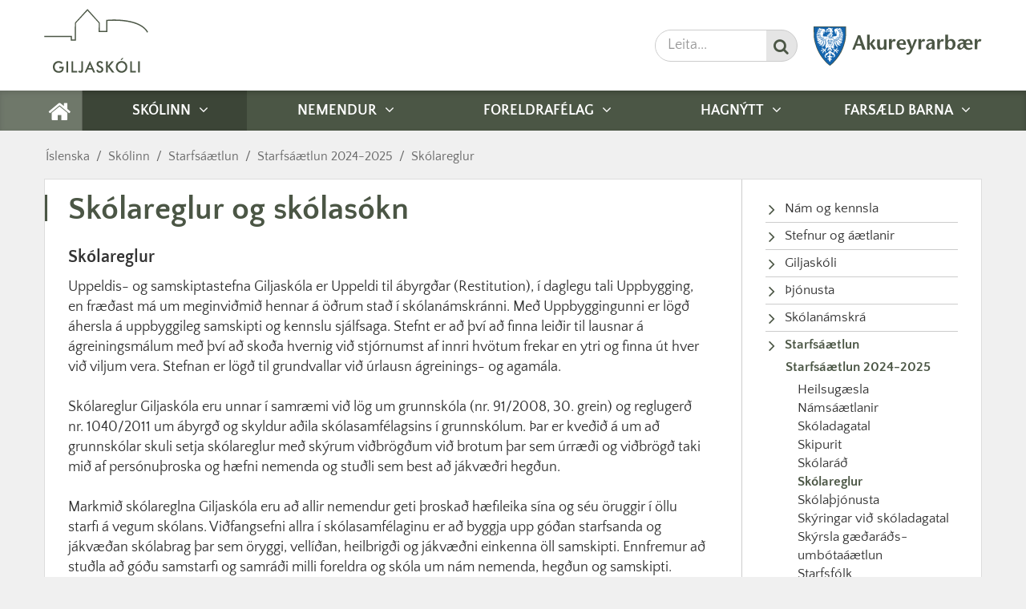

--- FILE ---
content_type: text/html; charset=UTF-8
request_url: https://www.giljaskoli.is/is/skolinn/skolanamskra/starfsaaetlun-2020-2021/skolareglur
body_size: 27112
content:
<!DOCTYPE html>
<!--
		Stefna ehf. - Moya Vefumsjónarkerfi
		- - - - - - - - - - - - - - - - - -
		http://www.moya.is - stefna@stefna.is

		Moya - útgáfa 1.16.2
		- - - - - - - - - - - - - - - - - -
-->
<html xmlns="http://www.w3.org/1999/xhtml" lang="is">
<head>
	<meta http-equiv="X-UA-Compatible" content="IE=edge">
	<meta name="viewport" content="width=device-width, initial-scale=1.0, maximum-scale=1.0">
	<meta charset="UTF-8">
	<meta name="author" content="Giljaskóli" >
	<meta name="generator" content="Moya 1.16.2" >
	<meta property="og:title" content="Sk&oacute;lareglur">
	<meta property="og:image" content="https://www.giljaskoli.is/static/themes/2018/images/og.png?v=1770017158">
	<meta property="og:url" content="https://www.giljaskoli.is/is/skolinn/skolanamskra/starfsaaetlun-2020-2021/skolareglur">
	<meta property="og:site_name" content="Giljask&oacute;li">
	<meta property="og:updated_time" content="1763463360">
	<meta property="og:image:width" content="1200">
	<meta property="og:image:height" content="630">
	<meta property="og:locale" content="is_IS">
	<meta property="og:type" content="article">

	<title>Skólareglur | Giljaskóli</title>
	<link href="/static/themes/2018/theme.css?v=29fabb5feb" rel="stylesheet" media="all" type="text/css"  />
			<link href="/is/feed" rel="alternate" type="application/rss+xml" title="RSS - Fréttir" >
	<link href="/favicon.ico" rel="icon" type="image/x-icon" >
	<link href="/favicon.ico" rel="shortcut icon" type="image/x-icon" >
	
</head>
<body class="page">
	<a id="siteTop" class="hide">&nbsp;</a>
		
	<div id="page">

				<div id="header">
			<div class="pw">
				<div class="logo">
					<a href="/is">
						<svg width="427" height="262" xmlns="http://www.w3.org/2000/svg" viewBox="0 0 427 262"><g fill="#838484" fill-rule="evenodd"><path d="M176.09 1.98l-49.88 54.86s-.58 63.83-.6 68.32h-11.4v-14.42H.99v4.83l108.41-.05v14.53h21V58.46l47.45-51.29c3.26 3.63 46.25 51.08 46.25 51.08l-.6 34.15v2.42h35.89V49.4c16.94-1.31 131.68-8 162.89 47.66l4.17-2.34c-35.03-62.67-164.24-50.47-169.71-49.93l-2.15.22v45h-26.27V56.64L177.86.05l-1.77 1.93zM62.76 237.12h17.61v1.32c.06 1.473.09 2.473.09 3 0 6.44-1.797 11.44-5.39 15-3.593 3.56-8.66 5.343-15.2 5.35a26.85 26.85 0 01-9.75-1.66 20.67 20.67 0 01-7.52-5 22.83 22.83 0 01-4.86-7.8 26.86 26.86 0 01-1.69-9.58 26.06 26.06 0 011.72-9.58 22.38 22.38 0 015.1-7.73 22 22 0 017.63-5 25.23 25.23 0 019.35-1.73 21.7 21.7 0 019.41 2 21.11 21.11 0 017.41 6l-5.24 4.13a14.11 14.11 0 00-11.41-5.34 15.63 15.63 0 00-11.81 4.79c-3.053 3.173-4.58 7.307-4.58 12.4 0 5.16 1.53 9.37 4.58 12.58a15.59 15.59 0 0011.87 4.83c4.14 0 7.393-1 9.76-3a10 10 0 003.56-8.09v-.66H62.76v-6.23z"/><path fill-rule="nonzero" d="M91.33 214.74h7.23v45.86h-7.23z"/><path d="M112.12 260.61v-45.87h7.23v39.16h16.18v6.71zm32.09-8.39a9 9 0 002.17 2 4.18 4.18 0 002.21.62 3.22 3.22 0 003-1.43c.58-1 .87-2.74.87-5.36v-33.3h7.14v35.72c0 3.91-.83 6.77-2.49 8.61-1.66 1.84-4.26 2.74-7.8 2.74a11.84 11.84 0 01-5.29-1.16 14.23 14.23 0 01-4.47-3.62l4.66-4.82zm57.43 8.39l-5-11.79h-17.7l-5.17 11.79h-7.56l21.57-47.67 21.54 47.67h-7.68zm-20-18h12.41l-4.55-10.47c-.27-.67-.55-1.44-.83-2.3-.28-.86-.56-1.84-.83-2.9-.253 1-.517 1.937-.79 2.81-.27.87-.55 1.67-.85 2.4l-4.56 10.46zm32.35 8.79l5.77-2.75a8.35 8.35 0 003 4.68 9.3 9.3 0 005.62 1.6 7.1 7.1 0 005.15-1.84 6.59 6.59 0 001.91-4.95c0-2.667-2.177-5.063-6.53-7.19-.61-.31-1.08-.54-1.42-.69-4.92-2.467-8.197-4.693-9.83-6.68a11.16 11.16 0 01-2.45-7.31 11.89 11.89 0 013.7-9.08 13.62 13.62 0 019.7-3.47 16 16 0 018.26 2 10.16 10.16 0 014.58 5.64l-5.62 3a9.64 9.64 0 00-3-3.13 6.83 6.83 0 00-3.69-1 6.71 6.71 0 00-4.67 1.57 5.33 5.33 0 00-1.73 4.17c0 2.753 2.533 5.317 7.6 7.69l.92.43c4.41 2.1 7.43 4.13 9.07 6.13a11.35 11.35 0 012.46 7.46c0 4.347-1.333 7.8-4 10.36-2.667 2.56-6.27 3.837-10.81 3.83a15.19 15.19 0 01-9.32-2.7 12.66 12.66 0 01-4.67-7.77zm39.89 9.21v-45.87h7.23v18.99l15.97-18.99h8.86l-17.63 20.4 19.73 25.47h-9.33l-17.6-23.43v23.43zm87.33-22.85a24.19 24.19 0 01-1.77 9.24 23.16 23.16 0 01-5.18 7.77 24.48 24.48 0 01-7.75 5.24 23.19 23.19 0 01-9.07 1.81 24.05 24.05 0 01-22-14.78 25.16 25.16 0 010-18.53 23.56 23.56 0 015.18-7.8 23.31 23.31 0 017.7-5.21 23.9 23.9 0 019.15-1.78 23.75 23.75 0 0122 14.83 24.28 24.28 0 011.77 9.22l-.03-.01zm-7.49 0a17.67 17.67 0 00-1.24-6.59 17.18 17.18 0 00-3.55-5.56 15.38 15.38 0 00-5.2-3.7 15.8 15.8 0 00-12.5 0 15.82 15.82 0 00-5.27 3.72 16.67 16.67 0 00-3.54 5.53 18 18 0 00-1.21 6.59 17.62 17.62 0 001.22 6.56 17 17 0 003.54 5.53 15.56 15.56 0 0011.5 5 15.3 15.3 0 006.21-1.28 15.85 15.85 0 005.26-3.72 17.09 17.09 0 003.55-5.54 17.5 17.5 0 001.24-6.55l-.01.01zm-20.48-27.57l5.75-8.52h6.81l-8.84 8.52h-3.72zm39.48 50.42v-45.87h7.23v39.16h16.17v6.71z"/><path fill-rule="nonzero" d="M385.22 214.74h7.23v45.86h-7.23z"/></g></svg>					</a>
				</div>
			</div>
		</div>
						<div id="mainmenu" role="navigation">
			<div class="pw">
				<div class="home">
					<a href="/is" title="Fara á forsíðu">
						<span class="sr-only">Forsíða</span>
						<i class="fa fa-home"></i>
					</a>
				</div>
				<ul class="menu mmLevel1 " id="mmm-5"><li class="ele-skolinn si level1 selectedLevel1 children first ord-1"><a href="/is/skolinn"><span>Sk&oacute;linn</span></a><ul class="menu mmLevel2 " id="mmm-37"><li class="ele-nam-og-kennsla si level2 children first ord-1"><a href="/is/skolinn/nam-og-kennsla"><span>N&aacute;m og kennsla</span></a><ul class="menu mmLevel3 " id="mmm-248"><li class="ele-kennsla-og-namskrar si level3 first ord-1"><a href="/is/skolinn/nam-og-kennsla/kennsla-og-namskrar"><span>Grunn&thorn;&aelig;ttir menntunar</span></a></li><li class="ele-list-og-verkgreinar si level3 ord-2"><a href="/is/skolinn/nam-og-kennsla/list-og-verkgreinar" target="_blank"><span>List- og verkgreinar</span></a></li><li class="ele-namsmat si level3 ord-3"><a href="/is/skolinn/nam-og-kennsla/namsmat"><span>N&aacute;msmat</span></a></li><li class="ele-valgreinar si level3 last ord-4"><a href="/is/skolinn/nam-og-kennsla/valgreinar"><span>Valgreinar</span></a></li></ul></li><li class="ele-stefnur-og-aaetlanir si level2 children goto ord-2"><a href="/is/skolinn/stefnur-og-aaetlanir"><span>Stefnur og &aacute;&aelig;tlanir</span></a><ul class="menu mmLevel3 " id="mmm-112"><li class="ele-afallahjalp si level3 first ord-1"><a href="/is/skolinn/stefnur-og-aaetlanir/afallahjalp"><span>&Aacute;fallahj&aacute;lp</span></a></li><li class="ele-aaetlun-gegn-einelti si level3 ord-2"><a href="/is/skolinn/stefnur-og-aaetlanir/aaetlun-gegn-einelti"><span>&Aacute;&aelig;tlun gegn einelti</span></a></li><li class="ele-bekkjarstjornun-og-samskipti si level3 ord-3"><a href="/is/skolinn/stefnur-og-aaetlanir/bekkjarstjornun-og-samskipti"><span>Bekkjarstj&oacute;rnun og samskipti</span></a></li><li class="ele-forvarnir si level3 ord-4"><a href="/is/skolinn/stefnur-og-aaetlanir/forvarnir"><span>Forvarnir</span></a></li><li class="ele-heilsustefna-giljaskola si level3 ord-5"><a href="https://www.giljaskoli.is/static/files/Arid2019-20/heilsustefna.pdf"><span>Heilsustefna Giljask&oacute;la</span></a></li><li class="ele-innramat-2024 si level3 ord-6"><a href="https://docs.google.com/document/d/1I_EjKOHIxmKFBX4WH-keysRisAiLYuOD1st6P96mTEE/edit?tab=t.0#heading=h.hfstvtc7nwqa"><span>Innramat 2025</span></a></li><li class="ele-jafnrettisaaetlun si level3 ord-7"><a href="https://docs.google.com/document/d/1WDsoUz1nk3RZmoyKiEiO3J27j7MmQkoR/edit" target="_blank"><span>Jafnr&eacute;ttis&aacute;&aelig;tlun</span></a></li><li class="ele-laesi-er-lykillinn si level3 children ord-8"><a href="/is/skolinn/stefnur-og-aaetlanir/laesi-er-lykillinn"><span>L&aelig;si er lykillinn</span></a><ul class="menu mmLevel4 " id="mmm-90"><li class="ele-heimalestur si level4 first last ord-1"><a href="https://www.giljaskoli.is/static/files/Arud2025_26/heimalestur2.png"><span>Heimalestur</span></a></li></ul></li><li class="ele-nemendur-i-grunnskola-med-fjolthaettan-vanda-verklagsreglur si level3 ord-9"><a href="https://www.giljaskoli.is/static/files/Arid2021-2022/verklagsreglur_vegna-fjolthaetts-vanda-nemenda_nov_2021.pdf"><span>Nemendur &iacute; grunnsk&oacute;la me&eth; fj&ouml;l&thorn;&aelig;ttan vanda - verklagsreglur</span></a></li><li class="ele-nuvitund si level3 children ord-10"><a href="/is/skolinn/stefnur-og-aaetlanir/nuvitund"><span>N&uacute;vitund</span></a><ul class="menu mmLevel4 " id="mmm-97"><li class="ele-hljodskrar-1 si level4 first ord-1"><a href="/is/skolinn/stefnur-og-aaetlanir/nuvitund/hljodskrar-1"><span>Hlj&oacute;&eth;skr&aacute;r</span></a></li><li class="ele-baeklingur si level4 ord-2"><a href="http://www.giljaskoli.is/static/files/Arid2014-15/nuvitundarbaeklingur5.pdf"><span>B&aelig;klingur</span></a></li><li class="ele-hljodskrar si level4 ord-3"><a href="/is/skolinn/stefnur-og-aaetlanir/nuvitund/hljodskrar"><span>Hlj&oacute;&eth;skr&aacute;r</span></a></li><li class="ele-kynning si level4 ord-4"><a href="http://www.giljaskoli.is/static/files/Arid2015-16/Nuvitund/kynning_nuvitund.pdf"><span>Kynning</span></a></li><li class="ele-rannsoknarnidurstodur si level4 ord-5"><a href="http://www.giljaskoli.is/static/files/Arid2015-16/Nuvitund/menntakvika_nuvitund_gilja.pdf"><span>Ranns&oacute;knarni&eth;urst&ouml;&eth;ur</span></a></li><li class="ele-skyrsla-2014 si level4 ord-6"><a href="http://www.giljaskoli.is/static/files/Arid2015-16/skyrsla_nuvitund_2014.pdf"><span>Sk&yacute;rsla 2014</span></a></li><li class="ele-aefingahefti si level4 last ord-7"><a href="/is/skolinn/stefnur-og-aaetlanir/nuvitund/aefingahefti"><span>&AElig;fingahefti</span></a></li></ul></li><li class="ele-rettindaskoli-unicef si level3 children ord-11"><a href="/is/skolinn/stefnur-og-aaetlanir/rettindaskoli-unicef"><span>R&eacute;ttindask&oacute;li UNICEF</span></a><ul class="menu mmLevel4 " id="mmm-211"><li class="ele-innleiding si level4 first last ord-1"><a href="https://www.giljaskoli.is/static/files/Arid2021-2022/greinargerd.pdf"><span>Innlei&eth;ing</span></a></li></ul></li><li class="ele-starfsmenn-einelti-og-kynbundid-ofbeldi-og-areitni si level3 ord-12"><a href="https://www.akureyri.is/starfsmannahandbok/starfsmannahandbok/einelti-areitni-ofbeldi"><span>Starfsmenn einelti og kynbundi&eth; ofbeldi og &aacute;reitni</span></a></li><li class="ele-simenntunaraaetlun si level3 ord-13"><a href="https://docs.google.com/document/d/1m68FKxTLy1lp-radDALyCAB0yUwfrhyi/edit"><span>Starfs&thorn;r&oacute;unar&aacute;&aelig;tlun</span></a></li><li class="ele-stefna-i-upplysingataekni si level3 ord-14"><a href="/is/skolinn/stefnur-og-aaetlanir/stefna-i-upplysingataekni"><span>Stefna &iacute; uppl&yacute;singat&aelig;kni</span></a></li><li class="ele-uppbygging si level3 ord-15"><a href="/is/skolinn/stefnur-og-aaetlanir/uppbygging"><span>Uppbygging</span></a></li><li class="ele-vidbragdsaaetlun-vid-heimsfaraldri si level3 ord-16"><a href="https://docs.google.com/document/d/1_Iw-s1FPasn3wa5ToxuoGF1P2cEXls3Q/edit?usp=sharing&ouid=115009521335264885998&rtpof=true&sd=true"><span>Vi&eth;brag&eth;s&aacute;&aelig;tlun vi&eth; heimsfaraldri</span></a></li><li class="ele-vidbragds-og-rymingaraaetlun-giljaskola-vidbrogd-vid-haettuastandi si level3 last ord-17"><a href="/is/skolinn/stefnur-og-aaetlanir/vidbragds-og-rymingaraaetlun-giljaskola-vidbrogd-vid-haettuastandi"><span>Vi&eth;brag&eth;s- og r&yacute;mingar&aacute;&aelig;tlun</span></a></li></ul></li><li class="ele-um-skolann si level2 children ord-3"><a href="/is/skolinn/um-skolann"><span>Giljask&oacute;li</span></a><ul class="menu mmLevel3 " id="mmm-113"><li class="ele-abc-hjalparstarf si level3 first ord-1"><a href="/is/skolinn/um-skolann/abc-hjalparstarf"><span>ABC hj&aacute;lparstarf</span></a></li><li class="ele-ad-byrja-i-skola si level3 ord-2"><a href="https://www.giljaskoli.is/static/files/Arid2024-25/skolabyrjun_juni2024.pdf"><span>A&eth; byrja &iacute; sk&oacute;la</span></a></li><li class="ele-giljaskolasongurinn si level3 ord-3"><a href="/is/skolinn/um-skolann/giljaskolasongurinn"><span>Giljask&oacute;las&ouml;ngurinn</span></a></li><li class="ele-innritun si level3 ord-4"><a href="https://www.giljaskoli.is/is/hagnytt/innritun"><span>Innritun</span></a></li><li class="ele-kynningarmyndband si level3 ord-5"><a href="https://www.youtube.com/watch?v=mdR2bAqpA-0&feature=youtu.be" target="_blank"><span>Kynningarmyndband</span></a></li><li class="ele-matsgogn-og-skyrslur si level3 children ord-6"><a href="/is/skolinn/um-skolann/matsgogn-og-skyrslur"><span>Matsg&ouml;gn og sk&yacute;rslur</span></a><ul class="menu mmLevel4 " id="mmm-91"><li class="ele-samraemd-prof si level4 first ord-1"><a href="http://giljaskoli.manjaro.stefna.is/static/files/Kynning_samraemdprof_2011_AVEF.pdf"><span>Samr&aelig;md pr&oacute;f </span></a></li><li class="ele-sjalfsmat si level4 ord-2"><a href="/is/skolinn/um-skolann/matsgogn-og-skyrslur/sjalfsmat"><span>Sj&aacute;lfsmat</span></a></li><li class="ele-skyrslur si level4 last ord-3"><a href="/is/skolinn/um-skolann/matsgogn-og-skyrslur/skyrslur"><span>Sk&yacute;rslur</span></a></li></ul></li><li class="ele-serdeild si level3 ord-7"><a href="https://www.giljaskoli.is/static/files/Serdeild_forsida/serdeild_heimasida_2023_haust_nytt.pdf"><span>S&eacute;rdeild</span></a></li><li class="ele-skipurit si level3 ord-8"><a href="/is/skolinn/um-skolann/skipurit"><span>Skipurit</span></a></li><li class="ele-skolareglur si level3 ord-9"><a href="/is/skolinn/um-skolann/skolareglur"><span>Sk&oacute;lareglur</span></a></li><li class="ele-starfsmenn si level3 ord-10"><a href="https://www.giljaskoli.is/is/skolinn/starfsfolk/starfsmenn"><span>Starfsf&oacute;lk</span></a></li><li class="ele-syn-skolans si level3 ord-11"><a href="/is/skolinn/um-skolann/syn-skolans"><span>S&yacute;n sk&oacute;lans</span></a></li><li class="ele-um-skolann si level3 last ord-12"><a href="/is/skolinn/um-skolann/um-skolann"><span>Um sk&oacute;lann</span></a></li></ul></li><li class="ele-thjonusta si level2 children goto ord-4"><a href="/is/skolinn/thjonusta"><span>&THORN;j&oacute;nusta</span></a><ul class="menu mmLevel3 " id="mmm-114"><li class="ele-bokasafn si level3 first ord-1"><a href="/is/skolinn/thjonusta/bokasafn"><span>B&oacute;kasafn</span></a></li><li class="ele-fristund si level3 children ord-2"><a href="/is/skolinn/thjonusta/fristund"><span>Fr&iacute;stund</span></a><ul class="menu mmLevel4 " id="mmm-82"><li class="ele-dagatal-2025-2026 si level4 first ord-1"><a href="https://www.giljaskoli.is/static/files/Fristund/dagatal-2025-2026-lengd-vidvera_nyttskjal.pdf"><span>Dagatal 2025 - 2026</span></a></li><li class="ele-dvalarsamningur si level4 ord-2"><a href="https://fristund.vala.is/umsokn/#/login" target="_blank"><span>Fr&iacute;stundarvefur - VALA</span></a></li><li class="ele-gjaldskra si level4 ord-3"><a href="https://www.giljaskoli.is/static/files/Arud2025_26/gjaldskra_-2026.pdf" target="_blank"><span>Gjaldskr&aacute;</span></a></li><li class="ele-siddegishressing si level4 ord-4"><a href="https://www.giljaskoli.is/static/files/Matsedlar/siddegishressing_-matsedill_2022_23.pdf" target="_blank"><span>S&iacute;&eth;degishressing</span></a></li><li class="ele-stefna-um-fristundaheimili si level4 last ord-5"><a href="https://www.giljaskoli.is/static/files/Fristund/stefna_fristund.pdf"><span>Stefna um Fr&iacute;stundaheimili </span></a></li></ul></li><li class="ele-heilsugaesla si level3 children ord-3"><a href="/is/skolinn/thjonusta/heilsugaesla"><span>Heilsuvernd</span></a><ul class="menu mmLevel4 " id="mmm-86"><li class="ele-forvarnir si level4 first ord-1"><a href="/is/skolinn/thjonusta/heilsugaesla/forvarnir"><span>Forvarnir</span></a></li><li class="ele-innfluensuaaetlun si level4 last ord-2"><a href="/is/skolinn/thjonusta/heilsugaesla/innfluensuaaetlun"><span>Innfl&uacute;ensu&aacute;&aelig;tlun</span></a></li></ul></li><li class="ele-motuneyti si level3 children ord-4"><a href="/is/skolinn/thjonusta/motuneyti"><span>M&ouml;tuneyti</span></a><ul class="menu mmLevel4 " id="mmm-92"><li class="ele-reglur-i-matsal si level4 first last ord-1"><a href="/is/skolinn/thjonusta/motuneyti/reglur-i-matsal"><span>Reglur &iacute; matsal</span></a></li></ul></li><li class="ele-namsradgjafi si level3 last ord-5"><a href="/is/skolinn/thjonusta/namsradgjafi"><span>N&aacute;msr&aacute;&eth;gjafi</span></a></li></ul></li><li class="ele-stodthjonusta si level2 children goto ord-5"><a href="/is/skolinn/stodthjonusta"><span>Sk&oacute;lan&aacute;mskr&aacute;</span></a><ul class="menu mmLevel3 " id="mmm-173"><li class="ele-skolanamskra-giljaskola si level3 children first last ord-1"><a href="/is/skolinn/stodthjonusta/skolanamskra-giljaskola"><span>Sk&oacute;lan&aacute;mskr&aacute; Giljask&oacute;la</span></a><ul class="menu mmLevel4 " id="mmm-208"><li class="ele-um-skolann si level4 first ord-1"><a href="/is/skolinn/stodthjonusta/skolanamskra-giljaskola/um-skolann"><span>Um sk&oacute;lann</span></a></li><li class="ele-uppingarstefnan si level4 ord-2"><a href="/is/skolinn/stodthjonusta/skolanamskra-giljaskola/uppingarstefnan"><span>Uppingarstefnan</span></a></li><li class="ele-rettindaskoli-unicef si level4 ord-3"><a href="/is/skolinn/stodthjonusta/skolanamskra-giljaskola/rettindaskoli-unicef"><span>R&eacute;ttindask&oacute;li UNICEF</span></a></li><li class="ele-heilsueflandi-grunnskoli si level4 ord-4"><a href="/is/skolinn/stodthjonusta/skolanamskra-giljaskola/heilsueflandi-grunnskoli"><span>Heilsueflandi grunnsk&oacute;li</span></a></li><li class="ele-nuvitund si level4 ord-5"><a href="/is/skolinn/stodthjonusta/skolanamskra-giljaskola/nuvitund"><span>N&uacute;vitund</span></a></li><li class="ele-graenfani si level4 ord-6"><a href="/is/skolinn/stodthjonusta/skolanamskra-giljaskola/graenfani"><span>Gr&aelig;nf&aacute;ni</span></a></li><li class="ele-nam-kennsla-og-namsmat-i-giljaskola si level4 ord-7"><a href="/is/skolinn/stodthjonusta/skolanamskra-giljaskola/nam-kennsla-og-namsmat-i-giljaskola"><span>N&aacute;m og kennsla</span></a></li><li class="ele-namsmat si level4 ord-8"><a href="/is/skolinn/stodthjonusta/skolanamskra-giljaskola/namsmat"><span>N&aacute;msmat</span></a></li><li class="ele-laesisstefna si level4 ord-9"><a href="https://www.giljaskoli.is/static/files/Arid2019-20/laesisstefnagiljaskola2017.pdf"><span>L&aelig;sisstefna</span></a></li><li class="ele-starfsthrounaraaetlun si level4 ord-10"><a href="https://www.giljaskoli.is/static/files/Arid2023_24/starfsthrounaraaetlun_23_24.pdf"><span>Starfs&thorn;r&oacute;unar&aacute;&aelig;tlun</span></a></li><li class="ele-foreldrasamstarf si level4 ord-11"><a href="/is/skolinn/stodthjonusta/skolanamskra-giljaskola/foreldrasamstarf"><span>Foreldrasamstarf</span></a></li><li class="ele-samskipti-foreldra-og-kennara si level4 ord-12"><a href="/is/skolinn/stodthjonusta/skolanamskra-giljaskola/samskipti-foreldra-og-kennara"><span>Samskipti foreldra og kennara</span></a></li><li class="ele-heimanamsstefna si level4 ord-13"><a href="/is/skolinn/stodthjonusta/skolanamskra-giljaskola/heimanamsstefna"><span>Heiman&aacute;msstefna</span></a></li><li class="ele-bekkjarfulltruar si level4 ord-14"><a href="https://www.giljaskoli.is/static/files/Foreldrafelag/2023-2024/bekkjarfulltruar_2023_2024_25_okt.pdf"><span>Bekkjarfulltr&uacute;ar</span></a></li><li class="ele-foreldrafelagid si level4 ord-15"><a href="/is/skolinn/stodthjonusta/skolanamskra-giljaskola/foreldrafelagid"><span>Foreldraf&eacute;lagi&eth;</span></a></li><li class="ele-skolarad si level4 children ord-16"><a href="/is/skolinn/stodthjonusta/skolanamskra-giljaskola/skolarad"><span>Sk&oacute;lar&aacute;&eth;</span></a><ul class="menu mmLevel5 " id="mmm-225"><li class="ele-starfsreglur-skolarads si level5 first last ord-1"><a href="https://www.giljaskoli.is/static/files/Arid2019-20/starfsreglur_skolarads.pdf"><span>Starfsreglur sk&oacute;lar&aacute;&eth;s</span></a></li></ul></li><li class="ele-agamal si level4 ord-17"><a href="/is/skolinn/stodthjonusta/skolanamskra-giljaskola/agamal"><span>Sk&oacute;labragur og agam&aacute;l</span></a></li><li class="ele-samstarf-vid-onnur-skolastig si level4 ord-18"><a href="/is/skolinn/stodthjonusta/skolanamskra-giljaskola/samstarf-vid-onnur-skolastig"><span>Samstarf vi&eth; &ouml;nnur sk&oacute;lastig</span></a></li><li class="ele-mottaka-nyrra-nemenda si level4 ord-19"><a href="/is/skolinn/stodthjonusta/skolanamskra-giljaskola/mottaka-nyrra-nemenda"><span>M&oacute;ttaka n&yacute;rra nemenda</span></a></li><li class="ele-vidmidunarreglur-um-rannsoknir-og-kannanir-i-leik-og-grunnskolum-akureyrar si level4 ord-20"><a href="/is/skolinn/stodthjonusta/skolanamskra-giljaskola/vidmidunarreglur-um-rannsoknir-og-kannanir-i-leik-og-grunnskolum-akureyrar"><span>Vi&eth;mi&eth;unarreglur um ranns&oacute;knir og kannanir &iacute; leik- og grunnsk&oacute;lum Akureyrar</span></a></li><li class="ele-aaetlun-gegn-einelti si level4 ord-21"><a href="/is/skolinn/stodthjonusta/skolanamskra-giljaskola/aaetlun-gegn-einelti"><span>&Aacute;&aelig;tlun gegn einelti</span></a></li><li class="ele-forvarnir si level4 ord-22"><a href="/is/skolinn/stodthjonusta/skolanamskra-giljaskola/forvarnir"><span>Forvarnir</span></a></li><li class="ele-oryggismal si level4 ord-23"><a href="/is/skolinn/stodthjonusta/skolanamskra-giljaskola/oryggismal"><span>&Ouml;ryggism&aacute;l</span></a></li><li class="ele-afallahjalp si level4 ord-24"><a href="/is/skolinn/stodthjonusta/skolanamskra-giljaskola/afallahjalp"><span>&Aacute;fallahj&aacute;lp</span></a></li><li class="ele-jafnrettisaaetlun si level4 last ord-25"><a href="/is/skolinn/stodthjonusta/skolanamskra-giljaskola/jafnrettisaaetlun"><span>Jafnr&eacute;ttis&aacute;&aelig;tlun</span></a></li></ul></li></ul></li><li class="ele-skolanamskra si level2 selectedLevel2 children last goto ord-6"><a href="/is/skolinn/skolanamskra"><span>Starfs&aacute;&aelig;tlun</span></a><ul class="menu mmLevel3 " id="mmm-181"><li class="ele-starfsaaetlun-2020-2021 si level3 selectedLevel3 children first last ord-1"><a href="/is/skolinn/skolanamskra/starfsaaetlun-2020-2021"><span>Starfs&aacute;&aelig;tlun 2024-2025</span></a><ul class="menu mmLevel4 " id="mmm-243"><li class="ele-heilsugaesla si level4 first ord-1"><a href="/is/skolinn/skolanamskra/starfsaaetlun-2020-2021/heilsugaesla"><span>Heilsug&aelig;sla</span></a></li><li class="ele-namsaaetlanir si level4 ord-2"><a href="/is/skolinn/skolanamskra/starfsaaetlun-2020-2021/namsaaetlanir"><span>N&aacute;ms&aacute;&aelig;tlanir</span></a></li><li class="ele-skoladagatal si level4 ord-3"><a href="https://www.giljaskoli.is/static/files/Arid2023_24/skoladagatal_3jan24.pdf"><span>Sk&oacute;ladagatal</span></a></li><li class="ele-skipurit si level4 ord-4"><a href="/is/skolinn/skolanamskra/starfsaaetlun-2020-2021/skipurit"><span>Skipurit</span></a></li><li class="ele-skolarad si level4 children ord-5"><a href="/is/skolinn/skolanamskra/starfsaaetlun-2020-2021/skolarad"><span>Sk&oacute;lar&aacute;&eth;</span></a><ul class="menu mmLevel5 " id="mmm-191"><li class="ele-fulltruar-i-skolaradi si level5 first last ord-1"><a href="/is/skolinn/skolanamskra/starfsaaetlun-2020-2021/skolarad/fulltruar-i-skolaradi"><span>Fulltr&uacute;ar &iacute; sk&oacute;lar&aacute;&eth;i</span></a></li></ul></li><li class="ele-skolareglur si level4 selectedLevel4 active ord-6"><a href="/is/skolinn/skolanamskra/starfsaaetlun-2020-2021/skolareglur"><span>Sk&oacute;lareglur</span></a></li><li class="ele-skolathjonusta si level4 ord-7"><a href="https://docs.google.com/document/d/1uttB1lkcD76hn5fWn2hB75008U1lokAWH9ofCjAJlyM/edit"><span>Sk&oacute;la&thorn;j&oacute;nusta</span></a></li><li class="ele-skyringar-vid-skoladagatal si level4 ord-8"><a href="https://docs.google.com/document/d/1MVvTmuE3JqrXiUdtgmhVsdQz0uiyWGVk2UQEEIEGL8k/edit"><span>Sk&yacute;ringar vi&eth; sk&oacute;ladagatal</span></a></li><li class="ele-innra-mat-2019-2020 si level4 ord-9"><a href="https://www.giljaskoli.is/static/files/Arid2021-2022/sky-rsla-gaedara-ds-giljasko-la-ju-ni-2021.pdf"><span>Sk&yacute;rsla g&aelig;&eth;ar&aacute;&eth;s-umb&oacute;ta&aacute;&aelig;tlun</span></a></li><li class="ele-starfsfolk si level4 ord-10"><a href="/is/skolinn/skolanamskra/starfsaaetlun-2020-2021/starfsfolk"><span>Starfsf&oacute;lk</span></a></li><li class="ele-starfsthrounaraaetlun si level4 ord-11"><a href="https://docs.google.com/document/d/1m68FKxTLy1lp-radDALyCAB0yUwfrhyi/edit"><span>Starfs&thorn;r&oacute;unar&aacute;&aelig;tlun</span></a></li><li class="ele-stjorn-foreldrafelags si level4 ord-12"><a href="/is/skolinn/skolanamskra/starfsaaetlun-2020-2021/stjorn-foreldrafelags"><span>Stj&oacute;rn foreldraf&eacute;lags</span></a></li><li class="ele-stundaskrar si level4 ord-13"><a href="https://www.giljaskoli.is/static/files/Arid2023_24/stundaskrar_heimasida_2023_24_nytt23ag.pdf"><span>Stundaskr&aacute;r</span></a></li><li class="ele-tomstundastarf-og-felagslif si level4 children ord-14"><a href="/is/skolinn/skolanamskra/starfsaaetlun-2020-2021/tomstundastarf-og-felagslif"><span>T&oacute;mstundastarf og f&eacute;lagsl&iacute;f</span></a><ul class="menu mmLevel5 " id="mmm-204"><li class="ele-dimmuborgir si level5 first ord-1"><a href="/is/skolinn/skolanamskra/starfsaaetlun-2020-2021/tomstundastarf-og-felagslif/dimmuborgir"><span>Dimmuborgir</span></a></li><li class="ele-fristund si level5 last ord-2"><a href="/is/skolinn/skolanamskra/starfsaaetlun-2020-2021/tomstundastarf-og-felagslif/fristund"><span>Fr&iacute;stund</span></a></li></ul></li><li class="ele-valgreinar si level4 ord-15"><a href="/is/skolinn/skolanamskra/starfsaaetlun-2020-2021/valgreinar"><span>Valgreinar</span></a></li><li class="ele-vidbragds-og-rymingaraaetlun si level4 last ord-16"><a href="/is/skolinn/skolanamskra/starfsaaetlun-2020-2021/vidbragds-og-rymingaraaetlun"><span>Vi&eth;brag&eth;s- og r&yacute;mingar&aacute;&aelig;tlun</span></a></li></ul></li></ul></li></ul></li><li class="ele-nemendur si level1 children goto ord-2"><a href="/is/nemendur"><span>Nemendur</span></a><ul class="menu mmLevel2 " id="mmm-38"><li class="ele-nemendur-1 si level2 children first last goto ord-1"><a href="/is/nemendur/nemendur-1"><span>Nemendur</span></a><ul class="menu mmLevel3 " id="mmm-152"><li class="ele-ad-lesa-undir-prof si level3 first ord-1"><a href="/is/nemendur/nemendur-1/ad-lesa-undir-prof"><span>A&eth; lesa undir pr&oacute;f</span></a></li><li class="ele-dimmuborgir si level3 ord-2"><a href="/is/nemendur/nemendur-1/dimmuborgir"><span>Dimmuborgir</span></a></li><li class="ele-eineltisaaetlun si level3 ord-3"><a href="/is/nemendur/nemendur-1/eineltisaaetlun"><span>Eineltis&aacute;&aelig;tlun</span></a></li><li class="ele-forvarnir si level3 children ord-4"><a href="/is/nemendur/nemendur-1/forvarnir"><span>Forvarnir</span></a><ul class="menu mmLevel4 " id="mmm-71"><li class="ele-raudi-krossinn si level4 first last ord-1"><a href="/is/nemendur/nemendur-1/forvarnir/raudi-krossinn"><span>Rau&eth;i krossinn</span></a></li></ul></li><li class="ele-hjolareglur si level3 ord-5"><a href="https://www.giljaskoli.is/static/files/Arud2025_26/hjolreglur_giljaskola.pdf"><span>Hj&oacute;lareglur</span></a></li><li class="ele-nesti si level3 ord-6"><a href="/is/nemendur/nemendur-1/nesti"><span>Nesti</span></a></li><li class="ele-nyir-nemendur si level3 ord-7"><a href="/is/nemendur/nemendur-1/nyir-nemendur"><span>N&yacute;ir nemendur</span></a></li><li class="ele-nemendarad si level3 ord-8"><a href="/is/nemendur/nemendur-1/nemendarad"><span>R&eacute;ttindar&aacute;&eth;/nemendar&aacute;&eth;</span></a></li><li class="ele-simareglur si level3 ord-9"><a href="/is/nemendur/nemendur-1/simareglur"><span>S&iacute;mafr&iacute;</span></a></li><li class="ele-utskriftarmyndir si level3 last ord-10"><a href="https://photos.app.goo.gl/wxfLrb8NMDKGUAGm7"><span>&Uacute;tskriftarmyndir</span></a></li></ul></li></ul></li><li class="ele-foreldrafelag si level1 children goto ord-3"><a href="/is/foreldrafelag"><span>Foreldraf&eacute;lag</span></a><ul class="menu mmLevel2 " id="mmm-40"><li class="ele-stjorn si level2 children first ord-1"><a href="/is/foreldrafelag/stjorn"><span>Stj&oacute;rn</span></a><ul class="menu mmLevel3 " id="mmm-48"><li class="ele-foreldrasamstarf si level3 first ord-1"><a href="/is/foreldrafelag/stjorn/foreldrasamstarf"><span>Foreldrasamstarf</span></a></li><li class="ele-fundargerdir si level3 ord-2"><a href="/is/foreldrafelag/stjorn/fundargerdir"><span>Fundarger&eth;ir</span></a></li><li class="ele-log-foreldrafelagsins si level3 ord-3"><a href="https://www.giljaskoli.is/static/files/Foreldrafelag/2024-2025/log_foreldrafelags_giljaskola_2024.pdf" target="_blank"><span>L&ouml;g foreldraf&eacute;lagsins</span></a></li><li class="ele-samtaka si level3 last ord-4"><a href="/is/foreldrafelag/stjorn/samtaka"><span>Samtaka</span></a></li></ul></li><li class="ele-bekkjarfulltruar si level2 children ord-2"><a href="/is/foreldrafelag/bekkjarfulltruar"><span>Bekkjarfulltr&uacute;ar</span></a><ul class="menu mmLevel3 " id="mmm-50"><li class="ele-foreldrarolt si level3 first last ord-1"><a href="/is/foreldrafelag/bekkjarfulltruar/foreldrarolt"><span>Foreldrar&ouml;lt</span></a></li></ul></li><li class="ele-skolarad si level2 last ord-3"><a href="/is/foreldrafelag/skolarad"><span>Sk&oacute;lar&aacute;&eth;</span></a></li></ul></li><li class="ele-hagnytt si level1 children goto ord-4"><a href="/is/hagnytt"><span>Hagn&yacute;tt</span></a><ul class="menu mmLevel2 " id="mmm-41"><li class="ele-hafa-samband si level2 first ord-1"><a href="/is/hagnytt/hafa-samband"><span>Hafa samband</span></a></li><li class="ele-innritun si level2 ord-2"><a href="/is/hagnytt/innritun"><span>Innritun</span></a></li><li class="ele-leyfisbeidni si level2 ord-3"><a href="/is/hagnytt/leyfisbeidni"><span>Leyfisbei&eth;ni</span></a></li><li class="ele-skrifstofa-skolans si level2 ord-4"><a href="/is/hagnytt/skrifstofa-skolans"><span>Skrifstofa sk&oacute;lans</span></a></li><li class="ele-tilkynning-um-einelti-eda-grun-um-einelti si level2 ord-5"><a href="/is/hagnytt/tilkynning-um-einelti-eda-grun-um-einelti"><span>Tilkynning um einelti e&eth;a grun um einelti</span></a></li><li class="ele-tryggingar si level2 ord-6"><a href="/is/hagnytt/tryggingar"><span>Tryggingar</span></a></li><li class="ele-verklagsreglur-ovedur-ofaerd si level2 last ord-7"><a href="/static/files/Arid2017-18/verklagsregur_ofaerd_ovedur.pdf" target="_blank"><span>Verklagsreglur - &oacute;ve&eth;ur / &oacute;f&aelig;r&eth;</span></a></li></ul></li><li class="ele-farsaeld-barna si level1 children last ord-5"><a href="/is/farsaeld-barna"><span>Fars&aelig;ld barna</span></a><ul class="menu mmLevel2 " id="mmm-249"><li class="ele-farsaeld-barna si level2 first ord-1"><a href="/is/farsaeld-barna/farsaeld-barna"><span>Fars&aelig;ld barna</span></a></li><li class="ele-tengilidur si level2 ord-2"><a href="/is/farsaeld-barna/tengilidur"><span>Tengili&eth;ur</span></a></li><li class="ele-samthaett-thjonusta si level2 last ord-3"><a href="https://www.canva.com/design/DAG7NyQkmiw/MLb8Bblmsa922MjeZYa4iQ/view?utm_content=DAG7NyQkmiw&utm_campaign=designshare&utm_medium=link2&utm_source=uniquelinks&utlId=he0076ca9ad"><span>Sam&thorn;&aelig;tt &thorn;j&oacute;nusta</span></a></li></ul></li></ul>			</div>
		</div>
				<div id="qn">
			<div class="pw">
				<div class="wrap">
					<div id="quickLinks">
											</div>
					<div id="searchBox">
						<form id="searchForm" name="searchForm" method="get" action="/is/leit">
<div id="elm_q" class="elm_text elm"><label for="q" class="noscreen optional">Leita</label>

<span class="lmnt"><input type="text" name="q" id="q" value="" placeholder="Leita..." class="text searchQ"></span></div>
<div id="elm_submit" class="elm_submit elm">
<input type="submit" id="searchSubmit" value="Leita"></div></form>					</div>
					<div class="logo">
						<a href="https://www.akureyri.is" aria-label="Akureyrarbær" target="_blank">
							<svg xmlns="http://www.w3.org/2000/svg" width="131" height="30" viewBox="0 0 131 30"><style>.st0{fill-rule:evenodd;clip-rule:evenodd;fill:#fff}.st1{fill:#000}</style><path class="st0" d="M.5.5l.1 6.4c0 2.8 1.4 8.7 3.8 13 2.6 4.7 6.7 8.7 8.2 9.6 1.5-.9 5.6-4.9 8.2-9.6 2.4-4.3 3.8-10.1 3.8-13l.1-6.4H.5"/><path class="st1" d="M12.4 29.8c-1.6-1-5.7-4.9-8.4-9.8C1.6 15.7.1 9.9.1 6.9L0 .5V0h25.3l-.1 6.9c0 3-1.5 8.8-3.9 13.2-2.7 4.8-6.7 8.7-8.4 9.8l-.3.1-.2-.2M1.1 6.9c0 2.7 1.4 8.5 3.7 12.7 2.4 4.4 6.2 8.1 7.7 9.2 1.6-1.1 5.3-4.9 7.7-9.2 2.3-4.2 3.8-10 3.7-12.7l.3-5.9H1l.1 5.9zM.5 1V.5 1z"/><path d="M.5.5l.1 6.4c0 2.8 1.4 8.7 3.8 13 2.6 4.7 6.7 8.7 8.2 9.6 1.5-.9 5.6-4.9 8.2-9.6 2.4-4.3 3.8-10.1 3.8-13l.1-6.4H.5" fill-rule="evenodd" clip-rule="evenodd" fill="#1364ad"/><path class="st0" d="M12.3 21.7c.1.2 0 .4.2.5.1.1.3 0 .3-.2l.1-.3c.1.4.4.9.8 1 .2.1.6.2.8 0 .1 0 .2.1.2.2 0 .3-.1.5-.4.7-.3.2-.8.1-1.1-.1l-.1-.1c-.1.6.2 1.1.7 1.4.2.1.4.1.5 0l.1.1c0 .2-.2.4-.4.5-.3.1-.6 0-.8-.2 0 .5.1 1.2-.3 1.4-.1.1-.1.3-.2.4h-.2c-.2-.1-.1-.3-.2-.4-.5-.3-.3-.9-.4-1.4v-.1c-.2.2-.5.3-.8.2-.2-.1-.4-.2-.4-.5l.1-.1c.3.2.6 0 .8-.2.3-.3.5-.7.4-1.1-.1 0-.2.1-.3.2-.3.1-.7.1-.9-.2-.2-.2-.3-.4-.2-.6.1-.1.3 0 .5 0 .4-.1 1-.6 1.2-1.1m-5-1.8c.1.1 0 .3.1.4.1.1.2.1.2.2-.3 0-.6-.1-.8-.3-.1-.2-.1-.5 0-.8.2.2.3.4.5.5zm11.3-.1c0 .2-.1.4-.3.5-.2.1-.4.2-.6.1v-.1c.2 0 .2-.2.2-.3v-.3c.2-.1.3-.3.5-.5.2.2.2.4.2.6zm-9-.2c-.1.3-.4.4-.7.4 0-.1.1-.2.2-.3.1-.1 0-.3 0-.4.1-.2.3-.2.5-.3.1.2.1.4 0 .6zm6.6-.1c0 .1 0 .3.1.4l.1.1h-.1c-.3 0-.6 0-.7-.3-.1-.2-.2-.6 0-.8l.1-.1c0 .3.3.5.5.7zm-3.8-.7c.2.1.4.1.5 0 .1-.1.2-.2.3-.4.5.3.4.9.9 1.2.4.3 1 .4 1.5.6.1.1.2.1.2.2l-.1.2c.3.2.6.3.7.6.3.4.4 1.1.2 1.6-.2.4-.6.7-1.1.8h-.1l-.2-.1c0-.2.2-.2.4-.4s.3-.5.3-.8c-.1-.3-.3-.7-.6-.9 0 .2.1.4-.1.5l-.2.1c-.3-.3-.4-.8-.8-1.1-.3-.3-.7-.6-1-.9 0 .6.2 1 .2 1.6 0 .1-.1.2-.2.2-.1-.2-.2-.5-.3-.5-.1 0-.1.4-.1.6 0 .1 0 .1-.1.1s-.1-.1-.1-.1l-.1-.6h-.1c-.1.1-.2.4-.3.5-.1 0-.1-.1-.2-.2 0-.6.3-1 .2-1.6-.3.6-1.1.8-1.4 1.4-.2.3-.2.7-.6.8-.1 0-.2 0-.2-.1-.1-.2 0-.4.1-.5l-.2.1c-.4.3-.6.8-.4 1.3.1.3.4.5.6.7.1.1 0 .2-.1.2-.4 0-.7-.1-.9-.4-.3-.4-.5-1-.3-1.5.2-.4.5-.9.9-1.1 0-.1-.1-.3 0-.4.2-.2.5-.1.8-.2.4-.1.9-.3 1.1-.7.2-.4.4-.7.7-1.1-.1 0-.1.2.2.3zm-6.6-.7c0 .2.3.5.5.6 0 .2.1.3.1.4-.2 0-.4-.1-.6-.2-.2-.2-.2-.4-.2-.6.1-.1.2-.1.2-.2zM9.7 17h.4c-.3.4-.6.7-.9 1.1-.1 0-.3-.1-.5 0l.1.1c.3 0 .6.2.7.4 0 .4-.5.3-.6.7-.1 0-.2-.2-.2-.2-.1-.2.2-.3 0-.5-.1.1-.2.2-.2.3v.1h-.1c0-.1-.1-.2-.1-.2 0-.1.2-.2 0-.3-.1 0-.2.2-.2.3 0 .1.1.2 0 .2-.1.2-.1.5-.2.7-.2.1-.5.1-.7 0-.1-.2-.3-.3-.2-.5l.2-.2c0 .1 0 .2.1.3.1 0 0-.2 0-.3 0-.1.1-.3.2-.3 0 .1 0 .3.2.4.1-.1 0-.1 0-.2s0-.3.2-.4H8l-.1-.1c-.3 0-.6.3-.9.1-.1.1-.2.1-.3.1-.2-.1-.3-.3-.5-.3s-.1-.2-.2-.3c.1-.1.1-.2.3-.3h.3c0 .1-.3.2-.1.4.2-.2.4-.3.6-.3 0 .1-.2.2-.2.3.1.2.2-.1.3-.1.1 0 .2-.1.3 0-.1.1-.2.2-.1.3h.1c0-.2.3-.3.5-.3h.1c-.1-.1-.2 0-.3-.1h-.3c-.1-.1-.2-.4-.4-.4-.1-.2 0-.3 0-.5.1-.1.3-.2.4-.3.1 0 .2.1.3.2v.1h-.3c.1.2.2 0 .3 0 .2 0 .3.2.3.3h-.4c0 .2.2 0 .3.1l.4.3c.2 0 .1-.2.2-.3l.1-.1c0 .1.1.2.2.2s0-.1 0-.2c0-.2 0-.4.1-.5 0 .1 0 .2.1.3h.1c0-.2-.1-.4 0-.5.1-.1.2-.3.3-.2.1.2 0 .5.2.6zm9-.7c.2.1.3.3.2.5-.1.1-.3-.1-.4 0-.1 0-.2 0-.3.1 0 .1.1.3 0 .4-.1.1-.3.2-.3.3-.1.1-.3.1-.4.1-.1.1-.3-.1-.4.1.1.1.3.1.4.2.1.1 0 .3.2.3v-.1c0-.1-.1-.2-.1-.3h.4c.1.1.1.3.2.2.1-.1 0-.2-.1-.3.1 0 .2-.1.3 0 .2 0 .2.3.4.3v-.2l-.1-.2c.1 0 .2 0 .2.1l.1.2c0 .1-.3.2-.2.4.2.1.2-.2.3-.3l.1-.2c.2 0 .3.2.3.3 0 .3-.1.6-.3.7-.2.1-.4.1-.5 0v-.1c.1-.1.2-.2.2-.4-.2 0-.3.2-.5 0 0-.2-.2 0-.3 0-.2.1-.3 0-.5-.1v.4l.1.1c.1-.1 0-.2.1-.2l.1.1c.1.1-.3.4.1.3v-.1h.3c.2.2-.1.4-.1.5-.1.1-.3.1-.2.3-.2 0-.4 0-.5-.1-.1-.3-.3-.6-.6-.8v-.3l-.1-.1c-.2 0 0 .2 0 .3l-.1.2c-.1-.1-.1-.2-.2-.2h-.1c.1.2.1.4.1.6 0 .1-.1 0-.2 0-.2-.1-.3-.3-.4-.4 0-.3.1-.5.3-.6.1-.1.2 0 .2-.1-.2 0-.3.2-.5 0-.3-.4-.6-.7-.8-1.1 0-.1 0-.2.1-.2s.2.1.3 0c0-.1.1-.2.1-.3.1 0 .2 0 .2.1.1.2.1.4-.1.5l.1.1c.1 0 .2-.2.2-.2.1.2.1.4 0 .6h.1c.1-.1.1-.2.2-.3.2.1.2.4.4.5.3 0 .5-.5.8-.3h.1c.1-.1-.1-.1-.2-.2h-.2c0-.1.1-.2.2-.2.1-.1.3.1.4 0-.1-.1-.2-.1-.3-.1 0-.1.1-.1.2-.2h.2c.1.1.1.2.2.3l.1-.1c0-.1-.1-.3-.3-.3.1-.2.2-.2.4-.3.1-.2.3-.2.4-.2zm-11.4.2c0 .1-.2.1-.2.2-.1.1-.2.2-.2.3-.1-.1-.3-.1-.4-.1-.1 0-.2.1-.3.2-.1-.2.1-.4.2-.6.2-.3.7-.2.9 0zm4.7-2.2c0 .1-.1.3 0 .4h-.1c0-.2 0-.3.1-.4zm.9-.1v.6c0 .1.2 0 .1.1l-.3-.1c.1-.2 0-.5.2-.6zm-1.1-.1c0 .2-.1.3-.1.5h-.1c0-.2.1-.4.2-.5zm1.4.1c0 .1 0 .3.1.3h.1c0 .1-.1 0-.1.1h-.1v-.7.3zm-.2-.3c0 .3.1.6 0 .8v-.9.1zm-.6.1l-.1.7.1.1-.2-.1c.1-.3.1-.6.2-1v.3zm-4.9-.6c-.1.4-.4.9-.6 1.3-.3.3-.7.5-1.1.5.3-.4.6-.7.9-1.1.2-.2.5-.5.8-.7zm6.1-.4v.2H13c.1-.1 0-.3.1-.3.2.1.4 0 .5.1zm-1.4 0c-.1.1.1.4-.1.3h-.4c0-.1-.1-.2 0-.3.2-.1.4-.1.5 0zm6.7 1.6l.5.7c-.8-.4-1.7-1.9-1.7-2.5.2.7.9 1.1 1.2 1.8zm-6-1.7c-.1.2-.2.5 0 .7h-.2c-.2-.1-.4-.3-.3-.6 0-.1.1-.2.2-.2s.3 0 .3.1zm2.9.5c.1.4.2.9.4 1.3 0 .1 0 .2-.1.3-.1.1-.2.1-.3 0-.3-.1-.1-.7-.5-.5-.1.1 0 .2 0 .3.2.4.5.8.9 1.2.1.1-.1.1-.2.2h-.5c0 .1 0 .3-.1.4-.1 0-.2-.1-.3-.1-.1.2-.2.6-.5.5-.1-.1 0-.2-.1-.4s-.2-.5-.4-.6c-.2 0-.3.1-.4.2-.2.4 0 1 .2 1.3.2.2.4.2.6.2.1.1 0 .3 0 .4-.1.2-.3.3-.5.3-.4 0-.6-.3-.8-.5-.2-.3-.1-.6-.3-.8l-.1-.1v.4c.1.2.1.6 0 .8 0 .1-.2.2-.3.2-.2 0-.3-.1-.3-.2-.1-.4 0-.6 0-.8 0 0 .1-.2 0-.4h-.1c-.2.3-.2 1-.8 1.3-.2.1-.4.1-.5 0-.2-.1-.3-.3-.2-.5.1-.1.2 0 .3-.1.5-.2.6-.8.7-1.3 0-.2-.2-.5-.4-.5-.3 0-.5.2-.6.5-.1.2 0 .4-.2.4l-.3-.3h-.4c0-.1-.1-.3 0-.4l-.2-.1c-.2-.1-.5 0-.6-.2 0-.2.2-.2.3-.3.3-.3.6-.7.7-1.1l.1.1c-.3-.1-.2.6-.6.6-.1 0-.3-.1-.3-.2-.1-.4.2-.8.3-1.2 0-.3.1-.5.2-.7 0-.2.1-.5.2-.7.5 1.6 1.4 3.1 2.8 4.3 1.5-1.2 2.3-2.8 2.8-4.4.1.4.2.9.4 1.2zm-9.5-1.6c-.2.6-.5 1.1-.9 1.5-.5.3-1.1.3-1.6.2l-.1-.1c.5-.2 1-.5 1.4-1 .4 0 .8-.3 1.2-.6zm5.1 0c.1.2.2.5.3.7-.1-.2-.2-.4-.3-.7-.1 0-.3 0-.3-.1.2 0 .3 0 .3.1zm1-.2l.1 1h-.1c0-.4-.1-.8-.1-1.2l.1.2zm6.7-.1c.7.8 1.5 1.5 2.3 2l-.1.1c-.7-.1-1.5-.4-1.9-1.1-.1-.3-.3-.7-.3-1zm-7.9-.1c.1 0 .1.1.1.2-.1 0-.1-.2-.2-.1-.1 0-.2-.1-.2-.1.1 0 .2.1.3 0zm4.8-.1c0 .1.1.3.2.4 0 .6.1 1.2.2 1.8 0 .1 0 .2-.1.3l-.3-.3c-.3-.6-.5-1.3-.5-2.1.2-.1.4-.1.5-.1zm-6.5.1c.2.8-.2 1.6-.5 2.3v-.2c.1-.6.2-1.3.1-1.9 0-.1 0-.2.1-.2.1-.1.2 0 .3 0zm-5.1-.3c-.3.3-.7.8-1.2.6.2-.2.4-.3.5-.4.2-.1.4-.1.7-.2zm10.4 0c0 .1-.2.1-.2.2v-.1s.1 0 .2-.1zm-2.6 0L12 11s.1.1.2.1zm-1.4.5c-.1 0 0-.1 0-.2l-.1-.1.1-.1-.1-.1V11h-.2l.1.2-.1.1c0 .1.1.1.1.2h-.1c.1.1.2.1.3.1.3.4.5.8.7 1.1 0 .1-.1.2-.1.3 0 .1 0 .3.1.3l-.2.9c0 .1.1.1.2.1l-.1-.1c0-.3.1-.6.2-.9h.1c0 .1 0 .2-.1.3l.1.1c.1-.1.1-.3.2-.4h.2l-.1.5h.1c0-.2.1-.3.2-.4.1 0 .2.2.3.2 0 .4-.1.7-.1 1.1 0 .1.1.1.2.1.1-.1-.1-.1-.1-.1l.1-.9v-.1c.1 0 .2 0 .3-.1v-.2h.2c.1.2.1.5.2.7l.1.1-.1-.8h.1c0 .3.2.6.2.9v.1h.1c.1-.4-.2-.7-.2-1h.1c.1.3.2.5.2.7l-.1.1h.2c0-.3-.2-.5-.2-.8.1-.1.1-.3.1-.5l-.1-.1c.3-.4.5-.9.8-1.3l.3-.2v-.1c-.1 0-.2.1-.3.1-.3.5-.6.9-.9 1.4h-.1l.3-.6c.1-.2.3-.4.4-.6h-.1c-.3.4-.5.9-.8 1.3h-.1c0-.1.1-.3.1-.4 0-.2.1-.4.1-.6-.2.3-.3.6-.4.9H13c0-.5.1-1 .1-1.6l.2-.1c-.1 0-.2.1-.3.1 0 .5 0 1.1-.1 1.6-.1 0-.2-.1-.3-.1l-.2-1.5c0-.1-.1-.1-.2-.1l.1.1c0 .1.1.2 0 .4-.1 0-.2-.1-.2-.2l-.2-.1.2.1c.1.5.1 1 .2 1.4h-.1c-.1-.1-.1-.3-.2-.5-.2-.2-.2-.5-.3-.8l-.1-.1c0 .2.2.3.2.5.1.3.3.5.3.9-.1 0-.2 0-.2-.1-.2-.3-.4-.7-.6-1h-.5zm1.9-.5c.1.3.1.6.1 1h-.1c0-.3.1-.7 0-1l-.2-.1.2.1zm.8 0c-.1.3-.2.7-.3 1h-.1l.1-.6-.1-.1h.1c.1-.1 0-.2 0-.3h.3zm.7.1c.1 0 .2-.1.2 0-.1.1-.3 0-.3.1.1.1.2-.1.2 0-.1 0-.2.1-.3.1-.2.2-.3.5-.5.8h-.1l.4-.7-.1-.2.2.1c.1-.1-.1-.2-.1-.3.3-.2.3 0 .4.1zm.6-.3l-.1.2h-.1l.2-.2zM11 11c0 .2.1 0 .2.1l-.1.2-.1-.1c-.1-.1-.2 0-.2-.1l.2-.1c-.1 0-.1-.1 0-.2.2 0 0 .1 0 .2zm10.2-.1l.9.6-.1.1c-.7 0-1.2-.4-1.6-1l.8.3zm-10.4-.1c-.1 0-.2-.1-.2.1h-.1l.1-.2c.1 0 .2-.1.2.1zm4-.2l-.2.2.1-.2h.1zm-3.8.1v-.2c.1.1 0 .2 0 .2zm-2.6 0c.1.2.4.1.4.4.2 1.3.1 2.8-.8 3.7-.4.4-.8.7-1.2.9-.1 0-.3.1-.5.1h.1c1.1-1 1.4-2.3 1.6-3.7v-1.3l.3-.3.1.2zm-1.1-.2c0 .2.1.4.2.5h.1c.1.6 0 1.2-.2 1.8-.4 1-1.6 1.7-2.5 1.7h-.5c1-.7 1.8-1.6 2.1-2.7.1-.3.2-.7.2-1.1H7c.1 0 .2-.1.3-.2zm11 .2l.1-.1c.1.1.2.3.3.4 0 .1 0 .2.1.4v.1c.3 1.1 1 2.1 2 2.8.1.1.2.1.3.2-.8.3-1.6 0-2.3-.6-.6-.5-.9-1.2-1.1-1.9-.1-.3-.2-.7-.1-1 .1.1.2 0 .3-.1.1-.1.2-.3.2-.4-.1.1 0 .3.2.2zm-7.1 0h.2c0 .1-.1.2-.1.3l.1-.1c0 .1-.1.2 0 .3h-.1c-.1-.2-.1-.4-.2-.6.1 0 .1-.2.2-.1l-.1.2zm6.1.1c-.1 1.5.2 2.8.9 4 .2.4.5.7.7 1.1-.3.1-.6-.1-.8-.3-1.3-1.2-1.8-2.9-1.6-4.8.2-.1.4-.2.5-.3l.3.3zm-3.3-.3c.1 0 .2 0 .2.1-.1.1-.2 0-.2.1.1 0 .2.1.3.2v-.3c.1 0 .1.2.2 0h.1c.1.1-.1.2.1.2l-.3.2.1.1-.2.1c-.1 0 0-.1-.1-.1l-.2-.3c-.1 0-.2 0-.2.1l-.2.7h-.1c0-.2.1-.4.1-.6 0-.1-.1-.2-.1-.2h.1c.1-.1-.1-.1-.1-.2h.1c.1-.1-.2-.2.1-.2l.3.1zm-3.2 0l-.1.1-.1-.1h.2zm1.2 0c0 .1-.1 0-.2 0l-.1.1.1-.2.2.1zm1.2-.1c0 .1-.2.1-.1.2h.1c0 .1-.2.1-.1.2s.2-.1.2 0c-.1.2-.3.2-.4.2l-.1-.1c.1 0 .2.1.2 0v-.3l-.2.1v-.1c.1-.1.2-.2.3-.2 0 0 .1-.1.1 0zm-.9 0l-.1.2h-.1l.2-.2zm2.3 0v.2l-.2-.2c.1-.1.2.1.2 0zm-.6 0l-.1-.1v-.1l.1.2zm-3 0h-.2.2zm.2-.1l-.1.1.1-.1zm-2.1 0c0 .3 0 .6-.1.8-.3-.3.1-.6.1-.8zm3.8 0l-.2.2c.1-.2.1-.3.2-.2zm-3.4.9c-.1 0-.3 0-.4-.1.1-.3.1-.6.2-.9h.1l.1 1zm4.7-1h.2v.2h-.1v-.1l-.1-.1zm1.9-.1c.1.2 0 .5.1.7 0 .1 0 .2-.1.3-.1-.2-.1-.4-.1-.7l.1-.3zm-2.9.1c0 .1-.1.2-.2.2 0-.1.1-.3.2-.2zm-.9 0v-.1.1zm-.5 0c0 .1-.1.2-.1.2l.2-.1h.1v-.1s-.2.1-.2 0l.3.1c0 .2.1.4.1.6h-.1l-.1-.2c-.1 0-.1.1-.2.2v.1l.1-.1c0 .1-.1.2-.1.3.1.4.1.7.3 1.1v.2l-.1-.2c-.1-.2-.1-.4-.2-.6l-.2-.1h.1l-.1-.2c-.1 0-.2 0-.3-.1.1-.1.2 0 .2 0V11l-.1-.2c.1-.2-.2-.1-.3-.3.1-.1.2.1.2 0l-.2-.1c.1-.1.2.1.2-.1-.1-.1-.2-.1-.2-.2.4 0 .5.2.7.1zm.9.7c-.1 0-.2-.1-.3-.1.1-.1.1.1.2 0 0-.1-.2-.1-.2-.2h.2c0-.1-.2-.1-.2-.2.1-.1.2.1.2 0l-.1-.2c.3 0 .1.4.2.7zm-1.5-.7c-.1 0-.2 0-.2.1v-.2s.2 0 .2.1zm-2.3 0c0 .2-.1.4-.2.5-.1-.1-.3-.2-.4-.4 0-.1.1-.2.1-.3.2.1.4.2.5.2zm7 .6v.2c-.1.1-.3.2-.4.1 0-.4.1-.8.1-1.1.6-.1.2.6.3.8zm-3-.7l-.1.1-.1-.1c.1 0 .1-.1.2 0zm.7-.1c0 .1-.3.1-.2.2h.1c0 .1-.2.1-.1.3h.1c-.1 0-.1.2-.2.1v-.5l.3-.1zm3.3.3c-.1.2-.3.3-.5.4v-.5c.2 0 .3-.1.4-.1 0 0 0 .1.1.2zm-3-.3l-.2.1.1.1-.2.1V10h.3zm-5.6 0c0 .3-.4.6-.6.8-.1 0-.1-.1-.1-.2-.2-.3.2-.5.3-.7 0 .1.2.1.4.1zm3.7 0h-.2.2zm.6 0h-.1.1zm-1.1 0c-.1.1-.2-.1-.2 0h-.1l.1-.2.2.2zm6-.1c0 .2.4.4.2.7-.1.1-.1.2-.2.3-.2-.4-.5-.6-.5-.9.1-.1.3-.1.5-.1zm-5.2 0l-.1.1h-.1l.2-.1zm.5 0l-.1.1h-.1l.2-.1zm.3 0H13h.1zm.3 0h.2-.2l-.1-.1.1.1zm-7.3.4l.2-.1.3-.2c.1.5 0 1-.3 1.4-.5.6-1.1.9-1.8 1.1-.5.1-1.2.2-1.6-.2.6-.3 1.3-.6 1.8-1.2.4-.4.8-.8 1-1.3.1.2.2.4.4.5zm5.7-.5h-.1c-.1 0-.1.2-.2.1l.1-.2.2.1zm.2-.1v.2h-.1l.1-.2zm-4.3.1c-.1.3-.4.5-.6.8-.2-.2-.2-.5-.2-.7l.1-.2c.2.1.4.1.7.1zm-3.8-.1c-.2.2-.4.3-.6.5-.3 0-.5 0-.8-.2.2-.1.4-.1.6-.3h.8zm9.1 0v.1l-.2-.1c-.1.1-.2.2-.3.1l-.2-.1c.1-.1.2.1.3 0 0-.1.1-.1.2-.1l.2.1zm5.4.3l-.2.5-.2-.2c-.2-.1-.3-.3-.3-.5v-.1c.2 0 .4 0 .6-.1.1.1.2.3.1.4zm1-.4c.5 1.1 1.6 2.1 2.7 2.5l.2.1c-.2.3-.6.5-1 .5-1.2-.1-2.3-1.3-2.8-2.3 0-.1 0-.2.1-.3l.4.3c.2-.2.3-.5.4-.8zm2.6-.1c.2.2.4.3.6.4-.1.1-.3.1-.5 0s-.5-.3-.7-.4c.2-.1.4 0 .6 0zM6.9 9.4c0 .1-.1.2-.2.2-.2.2-.5.3-.7.4-.1-.1-.1-.3 0-.5.1-.1.2-.2.4-.3.1.1.3.1.5.2zm12.3 0c0 .2-.1.4-.2.6-.3-.1-.6-.5-.6-.8h.5l.3.2zm1.4-.2l.1-.1c.6.6 1.3 1 2 1.2 0 .1-.2.2-.3.3-.5.3-1.2.1-1.7-.1-.3-.2-.8-.3-.9-.8v-.1c.1 0 .2-.1.2-.2v-.3c.2 0 .4.1.6.1zM5.3 9.1c0 .2 0 .4.1.6h.2c-.1.3-.3.5-.4.7-.5.5-1.2.7-2 .6-.2-.1-.4-.1-.6-.3.8-.3 1.5-.9 2-1.6.3.1.5 0 .7 0zM15.4 9c0 .9.1 1.8-.1 2.6-.1.2-.1.5-.2.7-.4 1.5-1.3 3-2.6 4.1-2.1-1.9-3.1-4.4-2.9-7.2V9h5.8zm-9.1-.1c-.2.3-.5.5-.8.6-.1-.2-.1-.4 0-.6.1-.1.2-.2.4-.3.1.2.3.3.4.3zm13.5.1c0 .2 0 .4-.1.5-.3-.1-.7-.3-.8-.6.2-.1.3-.1.4-.2.2.1.4.2.5.3zM4.2 8.4h.5c0 .3-.2.6-.4.9-.3.3-.9.1-1.3.1-.3-.1-.6-.3-.7-.6.2 0 .4 0 .6-.1.5-.1.9-.3 1.3-.5v.2zm1.7 0c-.3.3-.6.5-1 .6-.1-.2-.1-.5.1-.6.2-.1.4-.1.5-.2l.4.2zm17 .4c-.4.5-1.1.5-1.7.4-.2 0-.5-.2-.6-.5l-.1-.3c.1 0 .3.1.4 0l.1-.3c.6.4 1.2.6 1.9.7zm-2.5-.3c.1.1.1.3.1.5-.1 0-.2-.1-.4-.1-.3-.1-.6-.3-.7-.6.1-.1.3-.1.4-.2.2.2.5.1.6.4zM3.6 8.3c-.3.2-.7.4-1 .2-.1 0-.2-.1-.3-.2.2-.1.3-.1.5-.2.3.1.6.1.8.2zM23 8.1c0 .1-.2.2-.3.2-.2.2-.4 0-.6 0-.2-.1-.3-.1-.5-.2.2-.1.5-.1.7-.1.2.1.5.1.7.1zM5.1 7.8c0 .1.2.2.2.3-.3.1-.6.1-1 .2 0-.2.1-.4.3-.6.2 0 .4.1.5.1zm15.7.1c0 .1.1.2.1.4-.3 0-.6-.1-.9-.3 0-.1.1-.2.2-.3.2.1.6-.2.6.2zm-7.8.4c0 .2.1.3.1.5h-.3c-.2-.3-.3-.8-.1-1.1 0 .2.4.3.3.6zM5.1 7.2v.4c-.3.1-.7 0-1-.2 0-.2.2-.3.3-.4.2.1.4.1.7.2zm8.6-.3c.1.3.4.4.4.7 0 .1.1.2.2.3.2 0 .5 0 .6-.2h.1c0 .2-.1.5-.3.6-.3.1-.6 0-.8-.2-.2-.1-.2-.3-.3-.5h-.1c0 .3.1.6.3.9-.2.1-.4 0-.6-.2l-.2-.2h.3c0-.1-.1-.2-.1-.3.2-.3.2-.7.5-.9zm7.3.2l.2.2c-.2.2-.6.3-.9.2v-.4c0-.2.2-.1.3-.2l.2-.1.2.3zM4.2 6.9c0 .1-.1.2-.2.3 0 .1-.1.2-.1.3.1 0 .3.1.4.2-.1.1 0 .3-.2.3-.7.2-1.9-.2-2.1-.9.1 0 .3.1.4.1.6.1 1.3 0 1.8-.3zm19 .1c0 .2-.3.4-.5.6-.4.2-.9.4-1.5.3-.1 0-.3-.2-.3-.3.1-.1.2-.1.3-.2.1-.1.2-.1.1-.2S21 7 21 6.8c.7.3 1.5.3 2.2.2zM3 6.8c.2.1.3.1.5.1-.4.2-.8.1-1.1-.1-.1-.1-.2-.1-.2-.2.1 0 .2-.1.3 0l.5.2zm10.6-.1c-.3.3-.5.8-.3 1.3-.2 0-.4-.2-.4-.3-.1-.3-.1-.6 0-.9l.1.1c0 .1.1.2.2.2s0-.1 0-.2.2-.3.3-.4l.1.2zm9.4-.2c0 .1-.1.2-.2.2-.3.2-.7.1-1 .1.2-.1.5-.2.8-.4.1.1.3.1.4.1zm-16.8 0c-.1.2-.2.5 0 .7l.1.1.1-.1c.1.1 0 .3 0 .4 0 .2.1.5.4.5.1.1.1-.1.1-.1l.1-.1v.3c.1.2.2.4.4.4.1 0 .2 0 .2-.1v-.2l.1.1c0 .2.1.5.3.6.2.1.4.1.6.1v.1c-.3.1-.7.1-.9-.2 0-.2-.2-.1-.3-.2-.4 0-.4-.5-.8-.6-.2-.2-.3-.5-.3-.8-.2 0-.3-.1-.3-.3-.1-.2 0-.5.2-.6zm13.2.2c.1.3-.1.6-.4.7.1.4-.1.7-.4.9l-.3.1c-.1.3-.4.5-.7.5-.2.2-.5.3-.8.3l-.1-.2c.3 0 .6.1.8-.1.2-.1.2-.3.2-.5l.1.1v.2c.2 0 .4-.2.4-.3.1-.2.2-.3.1-.6h.1c.1.1.1.2.1.4.2 0 .4-.1.5-.3.1-.2.1-.4 0-.6l-.1-.2c.1-.1.2.3.3.1.1-.1.2-.2.2-.3 0-.2-.1-.4-.2-.5v-.1c0 .1.1.2.2.4zM4.9 6.4c0 .2 0 .3.1.5-.3 0-.7-.2-.9-.4l-.2-.1c.1 0 .2-.1.3-.1.2 0 .4.1.7.1zm16.3 0l-.3.3c-.2.1-.3.2-.6.1v-.5c.1-.1.2-.1.3-.1.3-.2.4.1.6.2zm-6.9.1c-.1.2 0 .4 0 .6.1.1.2.1.2.2-.1.1-.2.1-.3.1-.2-.1-.3-.3-.4-.5-.1-.2-.2-.6 0-.8.2.1.3.3.5.4zM3.7 5.7c.1.2.2.3.4.5-.1.1-.3 0-.4.1 0 .2.1.3.2.4-.4 0-.7-.1-1-.2-.3-.1-.8-.4-.7-.9.4.2 1 .2 1.5.1zM23 5.5c0 .4-.4.7-.7.9-.3.2-.7.2-1.1.3.1-.1.2-.2.2-.4-.1-.1-.3-.1-.4-.3l.4-.4c.5.1 1.1 0 1.6-.1zm-18.2.4v.4c-.4 0-.8-.2-1-.6l.4-.2c.2.1.4.3.6.4zm16.4-.4c0 .1-.2.3-.3.4-.1.1-.3.2-.4.2v-.5c.2-.1.3-.3.5-.2l.2.1zm-18 .1c-.3.1-.6-.1-.8-.3.4-.2.6.2.8.3zm19.5-.5c-.1.2-.2.3-.3.4H22c.2-.1.4-.6.7-.4zM4.9 5v.6l-.1.1c-.3-.2-.6-.5-.7-.8.1 0 .3-.1.4-.1l.4.2zm16.2-.2c0 .1-.2.2-.3.4-.1.1-.3.2-.5.3 0-.2.1-.4 0-.6.1-.1.3-.3.5-.1h.3zm-18-.3c.3.1.6.2.9.2 0 .2.1.4.2.6-.3.2-.5.3-.8.1-.4-.1-.8-.6-.8-1v-.1c.2.1.3.1.5.2zm19.6-.3c0 .5-.4.8-.8 1.1-.2.1-.5.2-.8 0l-.1-.1c.1-.1.3-.3.2-.5-.1-.1-.2-.1-.3-.1l-.1-.1c.7 0 1.3-.1 1.9-.3zM4.8 4c0 .1.2.1.3.2 0 .2-.1.3-.1.5-.3-.1-.7-.3-.7-.6.1-.1.3-.1.5-.1zm17.6-.1c0 .2-.3.3-.4.3l.3-.3h.1zm-1.5.1c-.1.3-.4.4-.6.6h-.1c0-.2 0-.4-.1-.6l.2-.2c.2.1.4.2.6.2zm-8.8-.6c-.1.1-.2 0-.4.1-.6.3-1.2 1.3-2 .9-.3-.1-.5-.4-.7-.7 0-.1 0-.2.1-.3h.3c.2.2.4.6.8.6.6 0 1-.6 1.6-.7.1 0 .2 0 .3.1zm-6.7.2c-.1.1-.1.3-.2.5-.3-.2-.5-.5-.6-.8h.1c.3-.1.4.2.7.3zm-.9 0c.1.1.2.1.2.2-.2.1-.4.1-.6.1.1.2.1.4.2.6-.5 0-1-.2-1.2-.7-.1-.1-.2-.3-.1-.5.4.3.9.3 1.5.3zm17.8-.4c0 .3-.2.5-.4.7-.2.2-.5.4-.9.4 0-.1.2-.3.1-.4-.2-.1-.4-.1-.6-.2l.1-.2c.3 0 .5.1.8 0 .3 0 .6-.2.9-.3zm-1.7 0c0 .2-.3.4-.4.6h-.1c-.1-.1-.2-.3-.3-.4.1-.1.3-.2.4-.3.1 0 .2.1.4.1zm-16.9.1l.1.1c-.1 0-.3 0-.3-.1L3.3 3c.2 0 .2.2.4.3zM21.9 3c0 .1-.1.2-.1.2-.1.1-.3.2-.5.1.1-.1.3-.2.4-.4 0 .1.1.1.2.1zm-1.6-.3c-.1.2-.3.3-.4.4-.1 0-.2.1-.3 0-.1-.1-.1-.2-.2-.3.3.1.6.1.9-.1zm-14.4.1c-.1.2-.3.4-.4.6-.2 0-.3-.2-.5-.3 0-.2-.2-.3-.1-.5.3.2.7.2 1 .2zm-1.2-.3c.1.1 0 .2.1.4v.2h-.3c-.1.1-.1.2-.1.3-.2.1-.3-.1-.5-.2-.3-.2-.5-.5-.5-.9 0-.1.1-.3.2-.3.3.3.7.5 1.1.5zm17-.4c0 .5-.3.9-.7 1.1-.1.1-.2.1-.3.1 0-.1.1-.2 0-.3-.1 0-.3 0-.3-.1.1-.1 0-.4.3-.5.4-.1.7-.2 1-.4v.1zm-10-.1c0 .1 0 .2.1.3-.1 0-.2-.1-.2-.2-.1-.1.1-.1.1-.1zm-7.4.2c-.2 0-.2-.1-.3-.2.2-.1.2.1.3.2zM21.2 2c0 .2-.2.2-.3.3V2h.3zm-10.1-.1c0 .2 0 .3.1.5.5.6 1.4.4 1.8 1.1.1.2.1.4 0 .5-.6-.2-1.2 0-1.7.4 0-.2 0-.5.2-.6.2-.2.6-.1.8-.5 0-.1 0-.2-.1-.2-.4-.1-.9-.1-1.3-.1-.2.1-.4.1-.5.3 0 .1 0 .2-.1.2-.2 0-.4-.2-.5-.4-.1-.3 0-.6.2-.8.3-.3.7-.4 1.1-.4zm-4.9 0c.3.3.6.5.9.7v-.1L7 2.4c-.3-.3-.8-.5-.8-1 .8.8 2.3.1 2.7 1.3.3.9-.7 1.3-.6 2.1.1.2.1.4 0 .6h-.2c-.2 0-.3-.2-.4-.4-.1-.4.1-.7.1-1 0-.1-.2-.1-.3-.1l-.2.1c-.1.7.4 1.3.1 2-.1.4-.3.8-.1 1.3.7.8 1.8-.1 2.6.5.1 0 .1.1.2.1.1-.2.2-.4.4-.4.1.1-.1.2 0 .3.1 0 .2-.1.4-.2l.2-.1c-.2 0-.5-.1-.6-.3.1-.1.3 0 .4-.1-.2-.1-.6-.2-.6-.5v-.2c.1 0 .2.1.3.2.1 0 .3.1.4.1.2.1.3.2.5.3v-.1c-.1-.1-.2-.1-.3-.1 0-.2-.2-.4-.2-.7 0-.1.1-.2.2-.2.2 0 .1.2.2.3.1.2.3.2.6.2.2-.1.5-.1.6 0 .1 0 .2 0 .2.1s-.1.2-.2.4l-.1.3c-.3.1-.5.5-.6.8-.3-.3 0-.7.1-1 0-.1.1-.1.2-.2H12c-.2.2-.3.4-.4.7-.1.3 0 .5.1.8.1.1.2.2.4.2v-.1l-.1-.2c0-.2.2-.4.3-.5 0 .1-.1.3-.1.4 0 .3.1.6.2.8h-3c.1.2.1.7.1 1.1-.2.1-.5.1-.7 0l-.2-.1c0-.1.2-.1.1-.2-.3 0-.5.1-.7.1h-.1c0-.1.2-.1.1-.2-.3 0-.6 0-.9-.1-.1-.2.4 0 .2-.3-.3.1-.6 0-.8-.1l.1-.2h.1c0-.2-.3-.1-.4-.1-.1 0-.2 0-.3-.1l.2-.2h.1v-.2c-.4-.1-.8-.3-1-.7v-.3c.1 0 .1.1.2 0 0-.1-.2-.1-.2-.2-.2-.1-.2-.3-.2-.5.1 0 .3.2.3 0-.3-.1-.4-.3-.4-.6v-.2c.1 0 .2.2.3.1-.2-.2-.4-.4-.3-.8h.1c.1.1.1.2.2.2v-.1c-.2-.2-.2-.5-.1-.8.1 0 .1.1.2.2h.1c.1-.1-.1-.2-.1-.3 0-.2 0-.4.1-.5 0 .2.1.3.3.4 0-.1-.2-.2-.2-.3v-.4c.1 0 .1.3.2.2 0-.2 0-.5.2-.7 0-.1.1-.1.2-.1.2 0 .1.3.3.3v-.3c-.2-.4-.8-.2-1.1-.3-.4-.1-.9-.2-1.1-.7-.1-.2-.2-.5-.1-.8.6.3 1.3.6 2 .8zm14.7-.7c0 .5-.1 1-.6 1.3-.4.2-.9.2-1.3.2-.1 0-.2.1-.3.2v.3c.1 0 .1-.1.1-.1.1-.1.2-.1.3-.1.1 0 .2.1.3.2 0 .2 0 .3-.1.5v.1c.1-.1.1-.2.2-.3.1.1.2.3.2.4 0 .1-.1.2-.1.3h.1c.1-.1.1-.2.2-.3 0-.1.1.1 0 .3 0 .1-.1.1-.1.2h.1l.1-.2c.1.1.1.3 0 .4 0 .1-.2.2 0 .4 0 0 0-.2.1-.1s.1.2.1.4c-.1.1-.1.3-.3.4h.1c.1 0 .1-.1.2-.1.1.1.1.3 0 .5s-.2.4-.4.5l.1.1.2-.2c.1.2 0 .3-.1.5s-.3.3-.4.4v.1c.2 0 .3-.1.4-.2.1.1 0 .2 0 .2-.2.4-.6.5-.9.6v.1c.1 0 .2.1.2.2-.2.2-.5.2-.7.3v.1c.1.1.3 0 .3.2-.2.1-.5 0-.7 0v.1c.2 0 .1.2.2.3l-.4.1h-.7v.1l.2.1c-.3.1-.6 0-.9 0h-.1v.1l.1.1c-.2.1-.5 0-.7 0-.1-.1-.3 0-.3-.2 0-.3 0-.7-.1-1h-2.2c-.1-.1-.1-.1-.1-.2.3.2.6.3.9.1 0-.2.2 0 .3-.1.2 0 .4 0 .5-.2.3-.2.1-.6.5-.6.5-.4 1.3-.1 1.9-.3.3-.1.6-.3.7-.6.1-.7-.4-1.1-.3-1.8 0-.4.3-.7.2-1.1-.1-.1-.2-.1-.3-.1-.6.4.2 1.5-.7 1.7-.1 0-.1-.1-.2-.2 0-.3.1-.5 0-.8-.1-.7-.8-1.1-.6-1.9.4-1.2 1.8-.8 2.7-1.4.1-.1.2-.1.3-.1-.1.3-.3.5-.5.7-.1.2-.5.2-.6.5v.1c.1 0 .1-.1.2-.1.4-.2.6-.3.8-.5.6-.1 1.2-.4 1.7-.7l.2.1zm-7 .3c.3 0 .5.1.8.1.1 0 0-.1.1-.2.1 0 .1.1.2.1v.3c-.1.2-.4.2-.6.2h-.6v.1c.3.1.7 0 .8.4.1.2.1.4.2.5h.3c0 .1-.1.2-.2.2h-.2c-.1-.2-.2-.4-.3-.5v.4c.1.3.3.6.5.8.1.1.3-.2.3 0s-.1.3-.3.5c-.1 0-.2.1-.3 0-.3-.2-.5-.5-.5-.8l-.1-.1c-.2.2 0 .4.1.5.1.1.1.2.1.3 0 .2-.2.3-.3.5-.1-.1-.1-.2-.2-.3l-.1-.2-.1.1c0 .3.2.5.4.7.1-.3.3-.5.4-.7l.2.1c.2.5-.3 1.2.3 1.6.1 0 .3-.1.3.1 0 .1-.1.3-.2.3l-.1.1c-.3 0-.5 0-.7-.2-.3-.3 0-.6-.2-1h-.1v.1c.2.7-.6 1-.8 1.5v-.4c-.1-.2-.1-.5.1-.6l-.1-.2c-.2.3-.5.5-.8.4-.2 0-.4-.1-.5-.3 0-.2 0-.5.1-.6l.2.1c.2 0 .4.1.6-.1.2-.2.4-.4.3-.7-.1-.2-.4-.4-.6-.5.3-.1.8.2.8-.3 0-.3-.1-.6-.3-.9-.4-.3-.9-.4-1.3-.6-.1-.1-.3-.2-.3-.4l.1-.2.1.3c0 .2.1.3.1.4.2.2.4.2.6.1l.2-.1v-.1c-.1 0-.2.1-.3.1v-.1c.1 0 .1-.1.2-.1.2 0 .4.1.6 0v-.1c-.6-.1-1.2 0-1.6-.3-.1-.1-.1-.2-.1-.3.1-.4.4-.5.7-.5.7 0 1.4.3 2.1.5z"/><path class="st1" d="M36.4 6.8l4.1 10.9H38l-1-3h-3.9l-1.1 3h-1.9l4.4-10.9h1.9zm.3 6.5c-.5-1.4-.9-2.8-1.4-4.4-.5 1.7-1 3-1.5 4.4h2.9zm4.9-7.1h2.1v6.7h.2l2.6-3.2 1.5.7-2.3 2.8 2.9 3.9-2 .7-2.9-4.3v4.2h-2.1zm13 10.5c-.7.7-1.5 1.2-2.5 1.2-1.7 0-2.6-1-2.6-3v-5h2.1v4.7c0 1.1.5 1.8 1.5 1.8.7 0 1.6-.6 1.6-2V9.9h2.1v7.8h-2.1l-.1-1zm6.2-5.5l.5-.6c.2-.3.7-1 1.3-1 .5 0 1 .2 1.4.7l-.8 1.4c-.3-.2-.6-.3-1-.3-.7 0-1.4.6-1.4 2.3v3.8h-2.1V9.7h2.1v1.5zm6 2.7c0 1.5 1 2.6 2.3 2.6.8 0 1.6-.3 2.1-.6l.6 1.1c-1.1.6-2.2.9-3.1.9-2.4 0-4.1-1.7-4.1-4.2 0-2.4 1.7-3.9 4-3.9 2.4 0 3.4 1.9 3.3 4.3l-5.1-.2zm3.1-1.1c.1-1.2-.3-2-1.4-2-1.2 0-1.7.9-1.7 2h3.1zm4.7-3.1c.7 1.8 1.4 3.6 2 5.8.7-2.2 1.4-4 2.1-5.8l1.8.3-3.8 8.7c-.4 1-1.4 2.9-3.4 2.9h-.9v-1.4h.5c.9 0 1.7-.4 2.5-3l-3-7.1 2.2-.4zm9.1 1.5l.5-.6c.2-.3.7-1 1.3-1 .5 0 1 .2 1.4.7l-.8 1.4c-.3-.2-.6-.3-1-.3-.7 0-1.4.6-1.4 2.3v3.8h-2.1V9.7h2.1v1.5zm8 5.7c-.6.5-1.3.9-2 .9-1.2 0-2.2-.9-2.2-2.4s1.1-2.3 2.9-2.8l1.8-.5c-.1-.7-.7-1.2-1.4-1.2-.9 0-1.5.3-2.1.8l-.7-1c1-.8 1.9-1.1 3-1.1 1.4 0 3.2.5 3.2 2.9v3.2c0 .6.1 1.4.3 1.9h-2.2c-.2-.3-.2-.7-.2-1.1l-.4.4zm-.7-3.4c-1 .3-1.5.9-1.5 1.8 0 .7.4 1.2.9 1.2.8 0 1.9-1 1.7-3.3l-1.1.3zm7.3-2.3l.5-.6c.2-.3.7-1 1.3-1 .5 0 1 .2 1.4.7l-.8 1.4c-.3-.2-.6-.3-1-.3-.7 0-1.4.6-1.4 2.3v3.8h-2.1V9.7h2.1v1.5zm4.2-5h2.1v4.7c.5-.8 1.5-1.3 2.5-1.3 2.5 0 3.4 2.2 3.4 3.9 0 2.2-1.4 4.3-3.6 4.3-1 0-1.8-.5-2.3-1.2v1h-2.1V6.2zm2 7.7c0 1.4.6 2.7 2 2.7 1.3 0 1.8-1.6 1.8-3 0-1.3-.6-2.7-1.8-2.7-1.3 0-2 1.2-2 3m14.2 0c0 1.5 1 2.6 2.3 2.6.8 0 1.6-.3 2.1-.6l.6 1.1c-1.1.6-2.2.9-3.1.9-1.6 0-3-.9-3.5-1.9l-1.1.9c-.6.5-1.3.9-2 .9-1.2 0-2.2-.9-2.2-2.4s1.1-2.3 2.9-2.8l1.9-.5c-.1-.7-.8-1.2-1.4-1.2-.9 0-1.5.3-2.1.8l-.7-1c1-.8 1.9-1.1 3-1.1.9 0 1.9.2 2.5.9.7-.6 1.6-.9 2.6-.9 2.4 0 3.4 1.9 3.3 4.3h-5.1zm-3.3-.4c-1 .3-1.5.9-1.5 1.8 0 .7.5 1.2.9 1.2.8 0 1.9-1 1.7-3.3l-1.1.3zm6.4-.7c.1-1.2-.3-2-1.4-2-1.2 0-1.7.9-1.7 2h3.1zm5.7-1.6l.5-.6c.2-.3.7-1 1.3-1 .5 0 1 .2 1.4.7l-.8 1.4c-.3-.2-.6-.3-1-.3-.7 0-1.4.6-1.4 2.3v3.8h-2.1V9.7h2.1v1.5z"/></svg>						</a>
					</div>
				</div>
			</div>
		</div>
				<div id="bc">
			
<div id="breadcrumbs" class="box">
	
        <div class="boxText">
		<a href="/is" class="first">Íslenska</a><span class="sep"> / </span><a href="/is/skolinn">Skólinn</a><span class="sep"> / </span><a href="/is/skolinn/skolanamskra">Starfsáætlun</a><span class="sep"> / </span><a href="/is/skolinn/skolanamskra/starfsaaetlun-2020-2021">Starfsáætlun 2024-2025</a><span class="sep"> / </span><a href="/is/skolinn/skolanamskra/starfsaaetlun-2020-2021/skolareglur" class="last">Skólareglur</a>
	</div>
</div>		</div>
		
		<div id="pageContainer">
						<div id="contentContainer">
				<div class="row">
					<div id="main" role="main">

						<div id="notice">
							
						</div>
													<div class="box"><div class="boxTitle"><h1>Skólareglur og skólasókn</h1></div><div class="boxText">

<div class="entry ">
	<div class="entryContent">
		<h2 dir="ltr">Skólareglur</h2>
<p dir="ltr">Uppeldis- og samskiptastefna Giljaskóla er Uppeldi til ábyrgðar (Restitution), í daglegu tali Uppbygging, en fræðast má um meginviðmið hennar á öðrum stað í skólanámskránni. Með Uppbyggingunni er lögð áhersla á uppbyggileg samskipti og kennslu sjálfsaga. Stefnt er að því að finna leiðir til lausnar á ágreiningsmálum með því að skoða hvernig við stjórnumst af innri hvötum frekar en ytri og finna út hver við viljum vera. Stefnan er lögð til grundvallar við úrlausn ágreinings- og agamála.</p>
<p dir="ltr">Skólareglur Giljaskóla eru unnar í samræmi við lög um grunnskóla (nr. 91/2008, 30. grein) og reglugerð nr. 1040/2011 um ábyrgð og skyldur aðila skólasamfélagsins í grunnskólum. Þar er kveðið á um að grunnskólar skuli setja skólareglur með skýrum viðbrögðum við brotum þar sem úrræði og viðbrögð taki mið af persónuþroska og hæfni nemenda og stuðli sem best að jákvæðri hegðun.</p>
<p dir="ltr">Markmið skólareglna Giljaskóla eru að allir nemendur geti þroskað hæfileika sína og séu öruggir í öllu starfi á vegum skólans. Viðfangsefni allra í skólasamfélaginu er að byggja upp góðan starfsanda og jákvæðan skólabrag þar sem öryggi, vellíðan, heilbrigði og jákvæðni einkenna öll samskipti. Ennfremur að stuðla að góðu samstarfi og samráði milli foreldra og skóla um nám nemenda, hegðun og samskipti. Starfsfólk skóla og foreldrar þurfa að leitast við að vera nemendum góðar fyrirmyndir.</p>
<p dir="ltr">Í reglugerð um ábyrgð og skyldur segir m.a. „Nemendum ber að hlíta fyrirmælum kennara og starfsfólks skóla, fara eftir skólareglum og fylgja almennum umgengnisreglum í samskiptum við starfsfólk og skólasystkin.“ Skólareglur gilda í skólanum, íþróttahúsum, sundstöðum, félagsmiðstöðvum og í öllum ferðum á vegum skólans en auk þess þurfa nemendur að fara eftir sérreglum sem gilda á þessum stöðum.</p>
<p dir="ltr">Umsjónarkennari kynnir nemendum skólareglur og ræðir mikilvægi þeirra. Á hverju hausti er farið vel yfir reglurnar en jafnframt eru þær rifjaðar upp síðar eftir efnum og aðstæðum.</p>
<p dir="ltr">Hlutverk nemenda er að:</p>
<ul>
<li dir="ltr">
<p dir="ltr">leggja sig fram og gera sitt allra besta</p>
</li>
<li dir="ltr">
<p dir="ltr">sýna áhuga, metnað og seiglu í námi</p>
</li>
<li dir="ltr">
<p dir="ltr">sýna virðingu, tillitssemi og kurteisi</p>
</li>
<li dir="ltr">
<p dir="ltr">fara að fyrirmælum alls starfsfólks</p>
</li>
<li dir="ltr">
<p dir="ltr">vera stundvísir og hafa nauðsynleg gögn meðferðis</p>
</li>
<li dir="ltr">
<p dir="ltr">skapa og virða vinnufrið</p>
</li>
<li dir="ltr">
<p dir="ltr">fara vel með og bera ábyrgð á eigum sínum og annarra</p>
</li>
<li dir="ltr">
<p dir="ltr">vera til fyrirmyndar.</p>
</li>
</ul>
<p dir="ltr">Öryggisreglur – Nemendur skulu aldrei:</p>
<ul>
<li dir="ltr">
<p dir="ltr">beita ögrunum, andlegu- eða líkamlegu ofbeldi</p>
</li>
<li dir="ltr">
<p dir="ltr">koma með eða beita bareflum/vopnum eða eldfærum</p>
</li>
<li dir="ltr">
<p dir="ltr">reykingar og öll notkun tóbaks, þ.m.t. nef- og munntóbaks auk rafsígaretta, er óheimil í húsnæði og á lóð skólans sem og notkun áfengis og annarra vímugjafa. Sömu reglur gilda um ferðalög og aðra viðburði í nafni skólans. Sjá nánar Lög um tóbaksvarnir.</p>
</li>
<li dir="ltr">
<p dir="ltr">vera með síma í búningsklefum eða önnur tæki sem taka má myndir á</p>
</li>
<li dir="ltr">
<p dir="ltr">klifra á handriðum í skólanum eða henda einhverju fram af svölum.</p>
</li>
</ul>
<p dir="ltr">Almennar reglur – Nemendur eiga að:</p>
<ul>
<li dir="ltr">
<p dir="ltr">temja sér heilbrigðar og hollar lífsvenjur og koma með hollt nesti í skólann. Þeir eiga hvorki að neyta sælgætis né gosdrykkja í skólanum nema við sérstök tækifæri. Orkudrykkir eru aldrei leyfðir.</p>
</li>
<li dir="ltr">
<p dir="ltr">fara úr útiskóm og setja í hillur í forstofu og hengja yfirhafnir á snaga við kennslustofur</p>
</li>
<li dir="ltr">
<p dir="ltr">nýta frímínútur til útiveru og klæðast eftir veðri. Útivera í frímínútum er frjálst val fyrir 8.-10. bekk.</p>
</li>
</ul>
<p dir="ltr">Almennar reglur – Nemendur mega EKKI:</p>
<ul>
<li dir="ltr">
<p dir="ltr">vera í snjókasti nema á afmörkuðu svæði á túninu norðan við íþróttamiðstöðina. Annars staðar er það stranglega bannað. Aldrei má kasta í áttina að skólanum eða í þá sem ekki eru þátttakendur í leik á snjókastssvæði</p>
</li>
<li dir="ltr">
<p dir="ltr">yfirgefa skólalóð á skólatíma án leyfis.</p>
</li>
<li dir="ltr">
<p dir="ltr">nota síma eða önnur tæki í kennslustundum, matsal eða þar sem truflun hlýst af. Starfsmenn geta við vissar aðstæður veitt undanþágu frá þessari reglu. Síma skal geyma í tösku, ekki í vasa</p>
</li>
<li dir="ltr">
<p dir="ltr">vera með snjallúr opin/virk á skólatíma</p>
</li>
<li dir="ltr">
<p dir="ltr">taka myndir, hljóð eða myndskeið án leyfis skólayfirvalda. Gildir það í öllu skólastarfi og hvar sem farið er á vegum skólans</p>
</li>
<li dir="ltr">
<p dir="ltr">vera með tyggigúmmí í kennslustundum. Í 8.-10. bekk hafa kennarar þó leyfi til að veita undanþágu frá þessari reglu. Óheimilt er að setja notað tyggjó undir skólaborð eða stóla</p>
</li>
<li dir="ltr">
<p dir="ltr">vera með ólæti í skólaakstri. Þeir eiga að fara í biðröð við skólabíl, spenna öryggisbelti, sitja kyrr í sætum meðan bíllinn er á ferð og sýna bílstjóra alltaf fyllstu kurteisi</p>
</li>
<li dir="ltr">
<p dir="ltr">trufla kennslustundir hjá öðrum þegar þeir eru ekki í tíma.</p>
</li>
<li dir="ltr">
<p dir="ltr">nota vél- eða rafknúin farartæki, reiðhjól, hjólabretti, hlaupahjól, línu- eða hjólaskauta á skólalóðinni á skólatíma og opnunartíma Frístundar. Nemendum er heimilt að koma á reiðhjólum, hjólabrettum og línuskautum í skólann og það alfarið á ábyrgð foreldra. Bent er á að mikil þrengsli eru á skólalóðinni og hætta er á að hjólin verði fyrir hnjaski. Skólinn tekur ekki ábyrgð á þessum tækjum og hvetur nemendur til að læsa hjólum sínum því brögð eru að því að ólæstum reiðhjólum sé stolið við skólann. Þá skal einnig minnt á lög um notkun reiðhjólahjálma fyrir öll börn undir 14 ára aldri og að í umferðarlögum er mælst til þess að börn undir 10 ára aldri séu ekki ein á ferð á hjólum í umferðinni. Þegar nemendur eru í skipulögðum hjólatúrum á vegum skólans þurfa þeir að vera með hjálma.  </p>
</li>
<li dir="ltr">
<p dir="ltr">skapa hættu fyrir sjálfa sig og aðra á hjólabrettasvæði / brettaparki. Foreldrar eru ábyrgir fyrir því að börn á bretti séu með hjálma.</p>
</li>
</ul>
<p> </p>
<p dir="ltr">Reglur Giljaskóla um notkun farsíma og tækja sem hafa ýmsa sömu eiginleika (snjallúr, spjaldtölvur o.fl.)</p>
<ul>
<li dir="ltr">
<p dir="ltr">Símar eða önnur snjalltæki eru ekki leyfð á skólatíma, hvorki í skólanum eða á skólalóð. Leiðin milli skóla og íþróttamannvirkja telst til skólalóðar.</p>
<ul>
<li>Allir nemendur eru hvattir til að skilja símana eftir heima.
<ul>
<li>Ef nemendur koma með síma í skólann
<ul>
<li>eiga nemendur ekki að hafa símann á sér, en nemendur í 8. - 10. bekk geta geymt símana í læstum skápum í skólanum og yngri nemendur eiga að geyma símana í skólatösku. Símar skulu ekki geymdir í fatnaði nemenda eða á borðum.</li>
<li>er síminn á ábyrgð nemenda og/eða forráðamanna.</li>
<li>eiga nemendur að hafa símann þannig stilltan að hann gefi ekki frá sér hljóð eða víbring (nota flugstillingu).</li>
<li>Á föstudögum er nemendum á unglingastigi heimilt að nota síma í frímínútum á skilgreindum svæðum sem ákvörðuð verða í hverjum skóla.</li>
<li>Símar og önnur snjalltæki eru ávallt á ábyrgð eigenda sinna.</li>
<li>Símasáttmálinn nær einnig til annarra snjalltækja, t.d. snjallúra, að því gefnu að þau trufli eða geti truflað kennslu og einbeitingu.</li>
<li>Sé reglum um símafrí ekki fylgt eftir fær nemandi áminningu/samtal við kennara og tækifæri til að setja símann á viðeigandi stað. Við endurtekið brot er nemanda boðið að velja á milli þess að</li>
</ul>
</li>
</ul>
</li>
</ul>
<ol>
<li>afhenda símann sem verður geymdur á skrifstofu skólastjórnanda til lok skóladags nemanda. </li>
<li>fara á skrifstofu skólastjórnanda og bíða þar uns foreldri hefur komið í skólann til að ljúka afgreiðslu málsins. </li>
</ol>
<p><i>Við ítrekuð brot á símafríi er boðað til fundar með nemanda og foreldrum og skráning gerð í Mentor.</i></p>
</li>
</ul>
<h2 dir="ltr">Viðurlög og úrvinnsluleiðir</h2>
<p dir="ltr">Viðurlögum er beitt eftir aðstæðum, eðli og alvarleika brots eða tíðni vægari brota en alltaf er brugðist hart við brotum á öryggisreglum. Viðurlög eru skráð í Mentor.</p>
<p dir="ltr">Möguleg viðurlög eða úrræði þegar nemendur vilja ekki leiðrétta hegðun sína (í stafrófsröð):</p>
<ul>
<li dir="ltr">
<p dir="ltr">áminning veitt</p>
</li>
<li dir="ltr">
<p dir="ltr">foreldrar koma í skólann með nemanda til fundar</p>
</li>
<li dir="ltr">
<p dir="ltr">foreldrar sitja kennslustundir tímabundið</p>
</li>
<li dir="ltr">
<p dir="ltr">gerður er skriflegur samningur milli foreldra, nemanda og skóla</p>
</li>
<li dir="ltr">
<p dir="ltr">kennari lætur foreldra vita af stöðu mála og ræðir framhaldið</p>
</li>
<li dir="ltr">
<p dir="ltr">máli vísað til skólastjórnenda</p>
</li>
<li dir="ltr">
<p dir="ltr">mál færist yfir til skólayfirvalda bæjarins eða barnaverndaryfirvalda</p>
</li>
<li dir="ltr">
<p dir="ltr">nemandi tekinn tímabundið úr aðstæðum</p>
</li>
<li dir="ltr">
<p dir="ltr">nemandi vinnur í einveru eða hegðunarveri (sjá kafla um hegðunarver aftar)</p>
</li>
<li dir="ltr">
<p dir="ltr">nemandi fær fylgdarmann (starfsmann eða foreldra) í frímínútum eða kennslustundum</p>
</li>
<li dir="ltr">
<p dir="ltr">nemenda boðin aðstoð námsráðgjafa eða skólaráðgjafa</p>
</li>
<li dir="ltr">
<p dir="ltr">nemanda vísað heim til næsta dags</p>
</li>
<li dir="ltr">
<p dir="ltr">nemanda vísað heim í allt að fimm daga</p>
</li>
<li dir="ltr">
<p dir="ltr">nemanda vísað úr skóla</p>
</li>
<li dir="ltr">
<p dir="ltr">nemandi sem brýtur skólareglur eða almenn lög á ferðalagi á vegum skólans verður sendur heim á kostnað foreldra.</p>
</li>
<li dir="ltr">
<p dir="ltr">nemandi sem notar síma eða önnur tæki í leyfisleysi fær hann val um að afhenda símann/tækið til geymslu á  skrifstofu það sem eftir er skóladags eða fara til skólastjórnanda. Hjá skólastjórnanda fær nemandinn val um að geyma símann á skrifstofu til loka skóladags eða fara heim og koma með foreldrum í viðtal. Þegar nemandi notar síma/tæki án leyfis er það skráð í Mentor</p>
</li>
<li dir="ltr">
<p dir="ltr">stundaskrá nemanda skert tímabundið.</p>
</li>
</ul>
<h3>ALVARLEGT BROT Á SKÓLAREGLUM EÐA LÖGBROT NEMENDA</h3>
<p><em>Með alvarlegum brotum á skólareglm er m.a.a átt við: Alvarlegt ofbeldi, þjófnað, innbort í skóla (þar með talið í tölvukerfi), skemmdarverk, veggjakrot, tóbaksnotkun, veip, áfengis- og fíkniefnaneyslu, sölu og dreifingu fíkniefna.</em> <br /> <br />Þegar ofangreind mál koma upp metur skólastjóri hverja af neðangreindum leiðum hann velur að fara: <br /> <br />LAUSNARLEIÐ SKÓLA</p>
<p>1. Starfsmaður tilkynnir skólastjórnanda um málið.</p>
<p>2. Skólastjórnandi tilkynnir foreldrum um málið og metur, í samráði við foreldra, hvort nemandi verði sendur heim meðan málið er til frekari skoðunar.</p>
<p>3. Ef samvinna næst ekki við foreldra getur komið til tímabundinnar brottvikningar nemanda á meðan ákvörðun er tekin um framhald málsins. Ef um brottvikningu er að ræða skal gæta stjórnsýslulaga nr. 93/1993, þ.m.t. andmælaréttar, meðalhófs, jafnræðisreglu og rannsóknar- og upplýsingaskyldu.</p>
<p>4. Ef um ofbeldi er að ræða hefur skólastjórnandi samband við foreldra þolanda. Ef ekki er um kæru að ræða leitar skólastjórnandi heimildar foreldra til lausnar málsins innan skólans. Fundað með geranda og foreldrum hans um framhald málsins. Ráðgjöf og þjónusta sótt til fræðslusviðs og/eða fjölskyldusviðs Akureyrarbæjar. Tilkynning send til barnaverndar ef talin er þörf á.</p>
<p>5. Finnist ekki viðunandi lausn innan skólans er málinu vísað til fræðslusviðs. Hugsanlegt er að finna annað skólaúrræði. <br /> <br />AÐKOMA LÖGREGLU</p>
<p>1. Skólastjóri tilkynnir foreldrum um málið.</p>
<p>2. Skólastjóri tilkynnir lögreglu um málið og fer fram á rannsókn málsins.</p>
<p>3. Skólastjóri tilkynnir málið til barnaverndar. 4. Skólastjóri grípur til tímabundinnar brottvikningar nemanda ef hann metur þörf á því. <br /> <br /><em>Um framhald máls fer samkvæmt niðurstöðu lögreglurannsóknar.</em> <br /> <br />AÐKOMA BARNAVERNDAR - GRUNUR LEIKUR Á AÐ NEMANDI SÉ UNDIR ÁHRIFUM VÍMUEFNA Í SKÓLANUM / Á SKÓLALÓÐ EÐA GRUNUR UM VÍMUEFNANEYSLU EÐA DREIFINGU OG SÖLU.</p>
<p>1. Skólastjóri tilkynnir foreldrum um málið.</p>
<p>2. Skólastjóri tilkynnir málið til barnaverndar ef um grun er að ræða skv. 17. gr. barnaverndarlaga 2002, nr. 80. Tilkynnt til lögreglu ef grunur leikur á að nemandi stundi dreifingu eða sölu vímuefna. <br />3. Skólastjóri ákveður hvort vísa eigi nemanda úr skóla tímabundið meðan málið er óútkljáð í samráði við foreldra og barnavernd.</p>
<p>4. Ef nemandi er undir áhrifum vímuefna á skólatíma er haft samband við foreldra og barnavernd.</p>
<p>5. Teymi myndað um nemandann; heimili, skóli, forvarnarfulltrúi skólans og barnavernd.</p>
<p>6. Ef ágreiningur kemur upp milli foreldra og skóla skal leita til fræðslusviðs.</p>
<p dir="ltr"><em style="background-color: #f0f0f0;">Hafi nemandi hegðað sér með þeim hætti að erfitt sé fyrir starfsmenn skólans að treysta honum til að fylgja reglum verður honum mögulega meinuð þátttaka í skólaferð eða farið fram á að foreldri komi með í ferðina.</em></p>
<h2 dir="ltr">Skólasókn og ástundun</h2>
<p dir="ltr">Forföll, s.s. veikindi eða fjarvist vegna óveðurs, skal tilkynna við upphaf kennslu hvers dags. Forföll sem ekki eru tilkynnt samdægurs af forráðmanni nemanda eru skráð sem óheimil fjarvist. Langvarandi veikindi eða forföll skal staðfesta með læknisvottorði.</p>
<p dir="ltr">Forráðamenn nemenda geta sótt um tímabundna undanþágu frá skólasókn (leyfi) á sérstökum eyðublöðum. Umsjónarkennari veitir leyfi allt að tveimur dögum en lengra leyfi þarf að sækja um til stjórnenda. Í 15. grein grunnskólalaga segir: „Sæki forráðamaður skólaskylds barns um tímabundna undanþágu þess frá skólasókn er skólastjóra heimilt að veita slíka undanþágu í samráði við umsjónarkennara, telji hann til þess gildar ástæður. Forráðamaður skal þá sjá til þess að nemandi vinni upp það sem hann kann að missa úr námi á meðan á undanþágu stendur.“</p>
<p dir="ltr">Nemendur sem að mati foreldra komast ekki í skólann vegna illviðris teljast vera í leyfi. Foreldrar þurfa að tilkynna skólanum ákvörðun sína í sambandi við slík óveðursleyfi.</p>
<p dir="ltr">Kennarar fylgjast með ástundun og hegðun nemenda og skrá eftirfarandi atriði í Mentor þegar tilefni er til:</p>
<ul>
<li dir="ltr">
<p dir="ltr">án heimavinnu</p>
</li>
<li dir="ltr">
<p dir="ltr">án gagna</p>
</li>
<li dir="ltr">
<p dir="ltr">vinnur ekki í tíma</p>
</li>
<li dir="ltr">
<p dir="ltr">truflar kennslu eða sýnir ótilhlýðilega hegðun</p>
</li>
<li dir="ltr">
<p dir="ltr">vísað úr kennslustund</p>
</li>
</ul>
<p dir="ltr">Um tvær síðasttöldu færslurnar skrifa kennarar einnig í dagbók.</p>
<p dir="ltr">Ef skólasókn nemenda er ekki viðunandi er nemanda og foreldrum fyrst gert viðvart, síðan eru þeir boðaðir á fund með umsjónarkennara þar sem farið er yfir stöðuna. Ef það ber ekki tilætlaðan árangur er málinu vísað áfram til skólastjórnenda.</p>
<p dir="ltr">Ef um alvarleg frávik í skólasókn er að ræða skal umsjónarkennari hafa samband við foreldra, ræða stöðuna og leita skýringa. Skólastjórnendur skulu upplýstir um málið. Miðað er við að 20-25% fjarvistir séu alvarlegar. Ef um mikil veikindaforföll er að ræða leitar skólahjúkunarfræðingur skýringa hjá foreldri/lækni.</p>
<p dir="ltr">Verði ekki ráðin bót á skólasókn í kjölfarið kallar umsjónarkennari foreldra og nemanda til viðtals með stjórnendum/eða öðrum ráðgjöfum innan skólans til að gera skriflegan saming með áætlun um úrbætur. Verði slíkur samningur brotinn skal reynt að leita lausna á öðrum fundi með skólastjórnendum og foreldrum.</p>
<p dir="ltr">Þyki sýnt að ekki sé hægt að leysa málið innan skólans, m.a. með aðkomu nemendaverndarráðs, er málinu vísað skriflega til skólayfirvalda eða barnaverndarnefndar.</p>
<p dir="ltr">Framangreint ferli er til viðmiðunar en við alvarleg brot er hægt að flýta ferlinu eða breyta því.</p>
<h2 dir="ltr">Ástundun nemenda og aðgerðir skóla</h2>
<p dir="ltr">Grunnskólarnir á Akureyri hafa haft samvinnu um gerð eftirfarandi viðmiða vegna ástundunar og verður stuðst við þau viðmið í Giljaskóla þótt ekki sé gefin sérstök ástundunareinkunn.</p>
<p dir="ltr">Ástundunaryfirlit er sent heim í tölvupósti vikulega.</p>
<p dir="ltr">Punktagjöf á önn (fyrir og eftir áramót) – Óheimilar fjarvistir og óstundvísi eru reiknaðar til punkta:</p>
<ul>
<li dir="ltr">
<p dir="ltr">Ef nemandi/foreldri gera ekki strax athugasemdir við ástundunarfærsluna skoðast hún samþykkt. Fyrir fjarvist úr kennslustund fær nemandi 2 punkta.</p>
</li>
<li dir="ltr">
<p dir="ltr">Fyrir seinkomu fær nemandi 1 punkt.  </p>
</li>
<li dir="ltr">
<p dir="ltr">Komi nemandi 20 mínútum of seint eða meira fær hann fjarvist fyrir kennslustundina.</p>
</li>
</ul>
<p> </p>
<div dir="ltr">
<table><colgroup><col /><col /></colgroup>
<tbody>
<tr>
<td>
<p dir="ltr">Punktar</p>
</td>
<td>
<p dir="ltr">Aðgerðir</p>
</td>
</tr>
<tr>
<td>
<p dir="ltr">10</p>
</td>
<td>Ef nemandi er kominn með 10 stig ræðir umsjónarkennari við nemandann og sendir upplýsingar um  skólasókn til foreldra/ forráðamanna.</td>
</tr>
<tr>
<td>
<p dir="ltr">20</p>
</td>
<td>
<p dir="ltr">Ef nemandi er kominn með 20 stig ræðir kennarinn aftur við  nemandann, leitar orsaka fyrir vandanum og leitar lausna með honum. Haft er samband við foreldra.</p>
</td>
</tr>
<tr>
<td>
<p dir="ltr">30</p>
</td>
<td>
<p dir="ltr">Ef  nemandi er kominn með 30 stig eru foreldrar boðaðir á fund með umsjónarkennara og stjórnanda þar sem  er leitað að leiðum til úrbóta.</p>
</td>
</tr>
<tr>
<td>
<p dir="ltr">40</p>
</td>
<td>Ef nemandi fer yfir 40 stig er málinu vísað til nemendaverndarráðs skóla sem  m.a. getur óskað eftir aðstoð fræðslu- og velferðarsviðs. Fagfólk þessara sviða vinnur áfram með málið í  samstarfi við skóla. Málastjóri skipaður úr röðum félags- eða skólaþjónustu.</td>
</tr>
<tr>
<td>
<p dir="ltr">60</p>
</td>
<td>
<p dir="ltr">Fari nemandi yfir 60 stig tekur  barnavernd við málinu. </p>
</td>
</tr>
</tbody>
</table>
</div>
<p dir="ltr"> </p>
<h3 dir="ltr">Um veikindi sem ekki eiga sér augljósar skýringar (eins og t.d. skýringar í læknisvottorði eða öðrum upplýsingum sem fyrir liggja):</h3>
<p dir="ltr">▪ Umsjónarkennari / skólahjúkrunarfræðingur kallar eftir læknisvottorði fari veikindi fram yfir 10 daga samfellt. ▪ Umsjónarkennari vísar máli nemenda til nemendaverndarráðs fari veikindin yfir 15 daga á önn. Þar er metið til hvaða aðgerða skuli grípa og niðurstaðan skráð. Ef nemandi hefur sögu um veikindi í hverri viku skal fundað með forráðamönnum, umsjónarkennara og stjórnanda og farið yfir stöðuna og næstu skref ákveðin. ▪ Haldi ítrekuð veikindi áfram og viðunandi skýringar fást ekki skal nemendaverndarráð taka ákvörðun um hvort málinu verði vísað áfram til HSN og/eða tilkynnt til barnaverndar.</p>
<h3 dir="ltr">Leyfi nemanda í lengri tíma s.s. vegna æfinga eða ferðalaga</h3>
<p dir="ltr">Umsókn um lengri leyfi nemanda þarf að vera skriflegt og samþykkt af skólastjóra. Taka þarf fram ábyrgð foreldra á námi barnsins og að þeir tryggi að nemandinn haldi námsáætlun skóla.</p>
<h2 dir="ltr">Viðbrögð vegna óviðunandi hegðunar í kennslustundum</h2>
<p dir="ltr">Þegar nemandi sinnir námi sínu illa, gefur ekki vinnufrið eða sýnir aðra hegðun sem telst óviðunandi þá getur kennari vísað honum úr kennslustund(um) og til stjórnenda. Kennari hringir í ritara og sendir nemanda eða kemur með hann á skrifstofu skólans. Í kjölfarið verður nemandi ýmist látinn vinna í fundarherbergi eða á skrifstofu hjá stjórnanda. Hve lengi nemandi vinnur annars staðar fer eftir aðstæðum og sameiginlegu mati kennara og stjórnanda hverju sinni.</p>
<p dir="ltr">Það er í anda Uppbyggingar að nemendur læri að bera ábyrgð á eigin hegðun. Kennari gerir nemanda grein fyrir að það er undir honum sjálfum komið að velja milli þess að bæta hegðun strax eða fara úr hópnum. Nemandinn fær þannig alltaf tækifæri til að bæta sig áður en til brottvísunar kemur. Þegar gripið er til þessa ráðs er nemandi aðstoðaður við nám eftir því sem hann kýs og aðstæður leyfa. Kennari sem vísar nemanda úr tíma skráir ákvörðun sína í Mentor og sendir skráninguna til foreldra og stjórnenda.</p>
<p> </p>
<p><a href="https://www.giljaskoli.is/static/files/Arid2021-2022/verklagsreglur_vegna-fjolthaetts-vanda-nemenda_nov_2021.pdf">Verklagsreglur vegna nemenda í grunnskóla með fjölþættan vanda</a><br /><br /></p>	</div>
</div>
</div>
</div>
						
					</div>

					<div id="sidebar" role="complementary">
						<div id="box_sitemap_1" class="box box_sitemap box_ord_1 first"><div class="boxText"><ul class="menu mmLevel2 " id="-37"><li class="ele-nam-og-kennsla si level2 children first ord-1"><a href="/is/skolinn/nam-og-kennsla"><span>N&aacute;m og kennsla</span></a><ul class="menu mmLevel3 hide" id="-248"><li class="ele-kennsla-og-namskrar si level3 first ord-1"><a href="/is/skolinn/nam-og-kennsla/kennsla-og-namskrar"><span>Grunn&thorn;&aelig;ttir menntunar</span></a></li><li class="ele-list-og-verkgreinar si level3 ord-2"><a href="/is/skolinn/nam-og-kennsla/list-og-verkgreinar" target="_blank"><span>List- og verkgreinar</span></a></li><li class="ele-namsmat si level3 ord-3"><a href="/is/skolinn/nam-og-kennsla/namsmat"><span>N&aacute;msmat</span></a></li><li class="ele-valgreinar si level3 last ord-4"><a href="/is/skolinn/nam-og-kennsla/valgreinar"><span>Valgreinar</span></a></li></ul></li><li class="ele-stefnur-og-aaetlanir si level2 children goto ord-2"><a href="/is/skolinn/stefnur-og-aaetlanir"><span>Stefnur og &aacute;&aelig;tlanir</span></a><ul class="menu mmLevel3 hide" id="-112"><li class="ele-afallahjalp si level3 first ord-1"><a href="/is/skolinn/stefnur-og-aaetlanir/afallahjalp"><span>&Aacute;fallahj&aacute;lp</span></a></li><li class="ele-aaetlun-gegn-einelti si level3 ord-2"><a href="/is/skolinn/stefnur-og-aaetlanir/aaetlun-gegn-einelti"><span>&Aacute;&aelig;tlun gegn einelti</span></a></li><li class="ele-bekkjarstjornun-og-samskipti si level3 ord-3"><a href="/is/skolinn/stefnur-og-aaetlanir/bekkjarstjornun-og-samskipti"><span>Bekkjarstj&oacute;rnun og samskipti</span></a></li><li class="ele-forvarnir si level3 ord-4"><a href="/is/skolinn/stefnur-og-aaetlanir/forvarnir"><span>Forvarnir</span></a></li><li class="ele-heilsustefna-giljaskola si level3 ord-5"><a href="https://www.giljaskoli.is/static/files/Arid2019-20/heilsustefna.pdf"><span>Heilsustefna Giljask&oacute;la</span></a></li><li class="ele-innramat-2024 si level3 ord-6"><a href="https://docs.google.com/document/d/1I_EjKOHIxmKFBX4WH-keysRisAiLYuOD1st6P96mTEE/edit?tab=t.0#heading=h.hfstvtc7nwqa"><span>Innramat 2025</span></a></li><li class="ele-jafnrettisaaetlun si level3 ord-7"><a href="https://docs.google.com/document/d/1WDsoUz1nk3RZmoyKiEiO3J27j7MmQkoR/edit" target="_blank"><span>Jafnr&eacute;ttis&aacute;&aelig;tlun</span></a></li><li class="ele-laesi-er-lykillinn si level3 children ord-8"><a href="/is/skolinn/stefnur-og-aaetlanir/laesi-er-lykillinn"><span>L&aelig;si er lykillinn</span></a><ul class="menu mmLevel4 hide" id="-90"><li class="ele-heimalestur si level4 first last ord-1"><a href="https://www.giljaskoli.is/static/files/Arud2025_26/heimalestur2.png"><span>Heimalestur</span></a></li></ul></li><li class="ele-nemendur-i-grunnskola-med-fjolthaettan-vanda-verklagsreglur si level3 ord-9"><a href="https://www.giljaskoli.is/static/files/Arid2021-2022/verklagsreglur_vegna-fjolthaetts-vanda-nemenda_nov_2021.pdf"><span>Nemendur &iacute; grunnsk&oacute;la me&eth; fj&ouml;l&thorn;&aelig;ttan vanda - verklagsreglur</span></a></li><li class="ele-nuvitund si level3 children ord-10"><a href="/is/skolinn/stefnur-og-aaetlanir/nuvitund"><span>N&uacute;vitund</span></a><ul class="menu mmLevel4 hide" id="-97"><li class="ele-hljodskrar-1 si level4 first ord-1"><a href="/is/skolinn/stefnur-og-aaetlanir/nuvitund/hljodskrar-1"><span>Hlj&oacute;&eth;skr&aacute;r</span></a></li><li class="ele-baeklingur si level4 ord-2"><a href="http://www.giljaskoli.is/static/files/Arid2014-15/nuvitundarbaeklingur5.pdf"><span>B&aelig;klingur</span></a></li><li class="ele-hljodskrar si level4 ord-3"><a href="/is/skolinn/stefnur-og-aaetlanir/nuvitund/hljodskrar"><span>Hlj&oacute;&eth;skr&aacute;r</span></a></li><li class="ele-kynning si level4 ord-4"><a href="http://www.giljaskoli.is/static/files/Arid2015-16/Nuvitund/kynning_nuvitund.pdf"><span>Kynning</span></a></li><li class="ele-rannsoknarnidurstodur si level4 ord-5"><a href="http://www.giljaskoli.is/static/files/Arid2015-16/Nuvitund/menntakvika_nuvitund_gilja.pdf"><span>Ranns&oacute;knarni&eth;urst&ouml;&eth;ur</span></a></li><li class="ele-skyrsla-2014 si level4 ord-6"><a href="http://www.giljaskoli.is/static/files/Arid2015-16/skyrsla_nuvitund_2014.pdf"><span>Sk&yacute;rsla 2014</span></a></li><li class="ele-aefingahefti si level4 last ord-7"><a href="/is/skolinn/stefnur-og-aaetlanir/nuvitund/aefingahefti"><span>&AElig;fingahefti</span></a></li></ul></li><li class="ele-rettindaskoli-unicef si level3 children ord-11"><a href="/is/skolinn/stefnur-og-aaetlanir/rettindaskoli-unicef"><span>R&eacute;ttindask&oacute;li UNICEF</span></a><ul class="menu mmLevel4 hide" id="-211"><li class="ele-innleiding si level4 first last ord-1"><a href="https://www.giljaskoli.is/static/files/Arid2021-2022/greinargerd.pdf"><span>Innlei&eth;ing</span></a></li></ul></li><li class="ele-starfsmenn-einelti-og-kynbundid-ofbeldi-og-areitni si level3 ord-12"><a href="https://www.akureyri.is/starfsmannahandbok/starfsmannahandbok/einelti-areitni-ofbeldi"><span>Starfsmenn einelti og kynbundi&eth; ofbeldi og &aacute;reitni</span></a></li><li class="ele-simenntunaraaetlun si level3 ord-13"><a href="https://docs.google.com/document/d/1m68FKxTLy1lp-radDALyCAB0yUwfrhyi/edit"><span>Starfs&thorn;r&oacute;unar&aacute;&aelig;tlun</span></a></li><li class="ele-stefna-i-upplysingataekni si level3 ord-14"><a href="/is/skolinn/stefnur-og-aaetlanir/stefna-i-upplysingataekni"><span>Stefna &iacute; uppl&yacute;singat&aelig;kni</span></a></li><li class="ele-uppbygging si level3 ord-15"><a href="/is/skolinn/stefnur-og-aaetlanir/uppbygging"><span>Uppbygging</span></a></li><li class="ele-vidbragdsaaetlun-vid-heimsfaraldri si level3 ord-16"><a href="https://docs.google.com/document/d/1_Iw-s1FPasn3wa5ToxuoGF1P2cEXls3Q/edit?usp=sharing&ouid=115009521335264885998&rtpof=true&sd=true"><span>Vi&eth;brag&eth;s&aacute;&aelig;tlun vi&eth; heimsfaraldri</span></a></li><li class="ele-vidbragds-og-rymingaraaetlun-giljaskola-vidbrogd-vid-haettuastandi si level3 last ord-17"><a href="/is/skolinn/stefnur-og-aaetlanir/vidbragds-og-rymingaraaetlun-giljaskola-vidbrogd-vid-haettuastandi"><span>Vi&eth;brag&eth;s- og r&yacute;mingar&aacute;&aelig;tlun</span></a></li></ul></li><li class="ele-um-skolann si level2 children ord-3"><a href="/is/skolinn/um-skolann"><span>Giljask&oacute;li</span></a><ul class="menu mmLevel3 hide" id="-113"><li class="ele-abc-hjalparstarf si level3 first ord-1"><a href="/is/skolinn/um-skolann/abc-hjalparstarf"><span>ABC hj&aacute;lparstarf</span></a></li><li class="ele-ad-byrja-i-skola si level3 ord-2"><a href="https://www.giljaskoli.is/static/files/Arid2024-25/skolabyrjun_juni2024.pdf"><span>A&eth; byrja &iacute; sk&oacute;la</span></a></li><li class="ele-giljaskolasongurinn si level3 ord-3"><a href="/is/skolinn/um-skolann/giljaskolasongurinn"><span>Giljask&oacute;las&ouml;ngurinn</span></a></li><li class="ele-innritun si level3 ord-4"><a href="https://www.giljaskoli.is/is/hagnytt/innritun"><span>Innritun</span></a></li><li class="ele-kynningarmyndband si level3 ord-5"><a href="https://www.youtube.com/watch?v=mdR2bAqpA-0&feature=youtu.be" target="_blank"><span>Kynningarmyndband</span></a></li><li class="ele-matsgogn-og-skyrslur si level3 children ord-6"><a href="/is/skolinn/um-skolann/matsgogn-og-skyrslur"><span>Matsg&ouml;gn og sk&yacute;rslur</span></a><ul class="menu mmLevel4 hide" id="-91"><li class="ele-samraemd-prof si level4 first ord-1"><a href="http://giljaskoli.manjaro.stefna.is/static/files/Kynning_samraemdprof_2011_AVEF.pdf"><span>Samr&aelig;md pr&oacute;f </span></a></li><li class="ele-sjalfsmat si level4 ord-2"><a href="/is/skolinn/um-skolann/matsgogn-og-skyrslur/sjalfsmat"><span>Sj&aacute;lfsmat</span></a></li><li class="ele-skyrslur si level4 last ord-3"><a href="/is/skolinn/um-skolann/matsgogn-og-skyrslur/skyrslur"><span>Sk&yacute;rslur</span></a></li></ul></li><li class="ele-serdeild si level3 ord-7"><a href="https://www.giljaskoli.is/static/files/Serdeild_forsida/serdeild_heimasida_2023_haust_nytt.pdf"><span>S&eacute;rdeild</span></a></li><li class="ele-skipurit si level3 ord-8"><a href="/is/skolinn/um-skolann/skipurit"><span>Skipurit</span></a></li><li class="ele-skolareglur si level3 ord-9"><a href="/is/skolinn/um-skolann/skolareglur"><span>Sk&oacute;lareglur</span></a></li><li class="ele-starfsmenn si level3 ord-10"><a href="https://www.giljaskoli.is/is/skolinn/starfsfolk/starfsmenn"><span>Starfsf&oacute;lk</span></a></li><li class="ele-syn-skolans si level3 ord-11"><a href="/is/skolinn/um-skolann/syn-skolans"><span>S&yacute;n sk&oacute;lans</span></a></li><li class="ele-um-skolann si level3 last ord-12"><a href="/is/skolinn/um-skolann/um-skolann"><span>Um sk&oacute;lann</span></a></li></ul></li><li class="ele-thjonusta si level2 children goto ord-4"><a href="/is/skolinn/thjonusta"><span>&THORN;j&oacute;nusta</span></a><ul class="menu mmLevel3 hide" id="-114"><li class="ele-bokasafn si level3 first ord-1"><a href="/is/skolinn/thjonusta/bokasafn"><span>B&oacute;kasafn</span></a></li><li class="ele-fristund si level3 children ord-2"><a href="/is/skolinn/thjonusta/fristund"><span>Fr&iacute;stund</span></a><ul class="menu mmLevel4 hide" id="-82"><li class="ele-dagatal-2025-2026 si level4 first ord-1"><a href="https://www.giljaskoli.is/static/files/Fristund/dagatal-2025-2026-lengd-vidvera_nyttskjal.pdf"><span>Dagatal 2025 - 2026</span></a></li><li class="ele-dvalarsamningur si level4 ord-2"><a href="https://fristund.vala.is/umsokn/#/login" target="_blank"><span>Fr&iacute;stundarvefur - VALA</span></a></li><li class="ele-gjaldskra si level4 ord-3"><a href="https://www.giljaskoli.is/static/files/Arud2025_26/gjaldskra_-2026.pdf" target="_blank"><span>Gjaldskr&aacute;</span></a></li><li class="ele-siddegishressing si level4 ord-4"><a href="https://www.giljaskoli.is/static/files/Matsedlar/siddegishressing_-matsedill_2022_23.pdf" target="_blank"><span>S&iacute;&eth;degishressing</span></a></li><li class="ele-stefna-um-fristundaheimili si level4 last ord-5"><a href="https://www.giljaskoli.is/static/files/Fristund/stefna_fristund.pdf"><span>Stefna um Fr&iacute;stundaheimili </span></a></li></ul></li><li class="ele-heilsugaesla si level3 children ord-3"><a href="/is/skolinn/thjonusta/heilsugaesla"><span>Heilsuvernd</span></a><ul class="menu mmLevel4 hide" id="-86"><li class="ele-forvarnir si level4 first ord-1"><a href="/is/skolinn/thjonusta/heilsugaesla/forvarnir"><span>Forvarnir</span></a></li><li class="ele-innfluensuaaetlun si level4 last ord-2"><a href="/is/skolinn/thjonusta/heilsugaesla/innfluensuaaetlun"><span>Innfl&uacute;ensu&aacute;&aelig;tlun</span></a></li></ul></li><li class="ele-motuneyti si level3 children ord-4"><a href="/is/skolinn/thjonusta/motuneyti"><span>M&ouml;tuneyti</span></a><ul class="menu mmLevel4 hide" id="-92"><li class="ele-reglur-i-matsal si level4 first last ord-1"><a href="/is/skolinn/thjonusta/motuneyti/reglur-i-matsal"><span>Reglur &iacute; matsal</span></a></li></ul></li><li class="ele-namsradgjafi si level3 last ord-5"><a href="/is/skolinn/thjonusta/namsradgjafi"><span>N&aacute;msr&aacute;&eth;gjafi</span></a></li></ul></li><li class="ele-stodthjonusta si level2 children goto ord-5"><a href="/is/skolinn/stodthjonusta"><span>Sk&oacute;lan&aacute;mskr&aacute;</span></a><ul class="menu mmLevel3 hide" id="-173"><li class="ele-skolanamskra-giljaskola si level3 children first last ord-1"><a href="/is/skolinn/stodthjonusta/skolanamskra-giljaskola"><span>Sk&oacute;lan&aacute;mskr&aacute; Giljask&oacute;la</span></a><ul class="menu mmLevel4 hide" id="-208"><li class="ele-um-skolann si level4 first ord-1"><a href="/is/skolinn/stodthjonusta/skolanamskra-giljaskola/um-skolann"><span>Um sk&oacute;lann</span></a></li><li class="ele-uppingarstefnan si level4 ord-2"><a href="/is/skolinn/stodthjonusta/skolanamskra-giljaskola/uppingarstefnan"><span>Uppingarstefnan</span></a></li><li class="ele-rettindaskoli-unicef si level4 ord-3"><a href="/is/skolinn/stodthjonusta/skolanamskra-giljaskola/rettindaskoli-unicef"><span>R&eacute;ttindask&oacute;li UNICEF</span></a></li><li class="ele-heilsueflandi-grunnskoli si level4 ord-4"><a href="/is/skolinn/stodthjonusta/skolanamskra-giljaskola/heilsueflandi-grunnskoli"><span>Heilsueflandi grunnsk&oacute;li</span></a></li><li class="ele-nuvitund si level4 ord-5"><a href="/is/skolinn/stodthjonusta/skolanamskra-giljaskola/nuvitund"><span>N&uacute;vitund</span></a></li><li class="ele-graenfani si level4 ord-6"><a href="/is/skolinn/stodthjonusta/skolanamskra-giljaskola/graenfani"><span>Gr&aelig;nf&aacute;ni</span></a></li><li class="ele-nam-kennsla-og-namsmat-i-giljaskola si level4 ord-7"><a href="/is/skolinn/stodthjonusta/skolanamskra-giljaskola/nam-kennsla-og-namsmat-i-giljaskola"><span>N&aacute;m og kennsla</span></a></li><li class="ele-namsmat si level4 ord-8"><a href="/is/skolinn/stodthjonusta/skolanamskra-giljaskola/namsmat"><span>N&aacute;msmat</span></a></li><li class="ele-laesisstefna si level4 ord-9"><a href="https://www.giljaskoli.is/static/files/Arid2019-20/laesisstefnagiljaskola2017.pdf"><span>L&aelig;sisstefna</span></a></li><li class="ele-starfsthrounaraaetlun si level4 ord-10"><a href="https://www.giljaskoli.is/static/files/Arid2023_24/starfsthrounaraaetlun_23_24.pdf"><span>Starfs&thorn;r&oacute;unar&aacute;&aelig;tlun</span></a></li><li class="ele-foreldrasamstarf si level4 ord-11"><a href="/is/skolinn/stodthjonusta/skolanamskra-giljaskola/foreldrasamstarf"><span>Foreldrasamstarf</span></a></li><li class="ele-samskipti-foreldra-og-kennara si level4 ord-12"><a href="/is/skolinn/stodthjonusta/skolanamskra-giljaskola/samskipti-foreldra-og-kennara"><span>Samskipti foreldra og kennara</span></a></li><li class="ele-heimanamsstefna si level4 ord-13"><a href="/is/skolinn/stodthjonusta/skolanamskra-giljaskola/heimanamsstefna"><span>Heiman&aacute;msstefna</span></a></li><li class="ele-bekkjarfulltruar si level4 ord-14"><a href="https://www.giljaskoli.is/static/files/Foreldrafelag/2023-2024/bekkjarfulltruar_2023_2024_25_okt.pdf"><span>Bekkjarfulltr&uacute;ar</span></a></li><li class="ele-foreldrafelagid si level4 ord-15"><a href="/is/skolinn/stodthjonusta/skolanamskra-giljaskola/foreldrafelagid"><span>Foreldraf&eacute;lagi&eth;</span></a></li><li class="ele-skolarad si level4 children ord-16"><a href="/is/skolinn/stodthjonusta/skolanamskra-giljaskola/skolarad"><span>Sk&oacute;lar&aacute;&eth;</span></a><ul class="menu mmLevel5 hide" id="-225"><li class="ele-starfsreglur-skolarads si level5 first last ord-1"><a href="https://www.giljaskoli.is/static/files/Arid2019-20/starfsreglur_skolarads.pdf"><span>Starfsreglur sk&oacute;lar&aacute;&eth;s</span></a></li></ul></li><li class="ele-agamal si level4 ord-17"><a href="/is/skolinn/stodthjonusta/skolanamskra-giljaskola/agamal"><span>Sk&oacute;labragur og agam&aacute;l</span></a></li><li class="ele-samstarf-vid-onnur-skolastig si level4 ord-18"><a href="/is/skolinn/stodthjonusta/skolanamskra-giljaskola/samstarf-vid-onnur-skolastig"><span>Samstarf vi&eth; &ouml;nnur sk&oacute;lastig</span></a></li><li class="ele-mottaka-nyrra-nemenda si level4 ord-19"><a href="/is/skolinn/stodthjonusta/skolanamskra-giljaskola/mottaka-nyrra-nemenda"><span>M&oacute;ttaka n&yacute;rra nemenda</span></a></li><li class="ele-vidmidunarreglur-um-rannsoknir-og-kannanir-i-leik-og-grunnskolum-akureyrar si level4 ord-20"><a href="/is/skolinn/stodthjonusta/skolanamskra-giljaskola/vidmidunarreglur-um-rannsoknir-og-kannanir-i-leik-og-grunnskolum-akureyrar"><span>Vi&eth;mi&eth;unarreglur um ranns&oacute;knir og kannanir &iacute; leik- og grunnsk&oacute;lum Akureyrar</span></a></li><li class="ele-aaetlun-gegn-einelti si level4 ord-21"><a href="/is/skolinn/stodthjonusta/skolanamskra-giljaskola/aaetlun-gegn-einelti"><span>&Aacute;&aelig;tlun gegn einelti</span></a></li><li class="ele-forvarnir si level4 ord-22"><a href="/is/skolinn/stodthjonusta/skolanamskra-giljaskola/forvarnir"><span>Forvarnir</span></a></li><li class="ele-oryggismal si level4 ord-23"><a href="/is/skolinn/stodthjonusta/skolanamskra-giljaskola/oryggismal"><span>&Ouml;ryggism&aacute;l</span></a></li><li class="ele-afallahjalp si level4 ord-24"><a href="/is/skolinn/stodthjonusta/skolanamskra-giljaskola/afallahjalp"><span>&Aacute;fallahj&aacute;lp</span></a></li><li class="ele-jafnrettisaaetlun si level4 last ord-25"><a href="/is/skolinn/stodthjonusta/skolanamskra-giljaskola/jafnrettisaaetlun"><span>Jafnr&eacute;ttis&aacute;&aelig;tlun</span></a></li></ul></li></ul></li><li class="ele-skolanamskra si level2 selectedLevel2 children last goto ord-6"><a href="/is/skolinn/skolanamskra"><span>Starfs&aacute;&aelig;tlun</span></a><ul class="menu mmLevel3 " id="-181"><li class="ele-starfsaaetlun-2020-2021 si level3 selectedLevel3 children first last ord-1"><a href="/is/skolinn/skolanamskra/starfsaaetlun-2020-2021"><span>Starfs&aacute;&aelig;tlun 2024-2025</span></a><ul class="menu mmLevel4 " id="-243"><li class="ele-heilsugaesla si level4 first ord-1"><a href="/is/skolinn/skolanamskra/starfsaaetlun-2020-2021/heilsugaesla"><span>Heilsug&aelig;sla</span></a></li><li class="ele-namsaaetlanir si level4 ord-2"><a href="/is/skolinn/skolanamskra/starfsaaetlun-2020-2021/namsaaetlanir"><span>N&aacute;ms&aacute;&aelig;tlanir</span></a></li><li class="ele-skoladagatal si level4 ord-3"><a href="https://www.giljaskoli.is/static/files/Arid2023_24/skoladagatal_3jan24.pdf"><span>Sk&oacute;ladagatal</span></a></li><li class="ele-skipurit si level4 ord-4"><a href="/is/skolinn/skolanamskra/starfsaaetlun-2020-2021/skipurit"><span>Skipurit</span></a></li><li class="ele-skolarad si level4 children ord-5"><a href="/is/skolinn/skolanamskra/starfsaaetlun-2020-2021/skolarad"><span>Sk&oacute;lar&aacute;&eth;</span></a><ul class="menu mmLevel5 hide" id="-191"><li class="ele-fulltruar-i-skolaradi si level5 first last ord-1"><a href="/is/skolinn/skolanamskra/starfsaaetlun-2020-2021/skolarad/fulltruar-i-skolaradi"><span>Fulltr&uacute;ar &iacute; sk&oacute;lar&aacute;&eth;i</span></a></li></ul></li><li class="ele-skolareglur si level4 selectedLevel4 active ord-6"><a href="/is/skolinn/skolanamskra/starfsaaetlun-2020-2021/skolareglur"><span>Sk&oacute;lareglur</span></a></li><li class="ele-skolathjonusta si level4 ord-7"><a href="https://docs.google.com/document/d/1uttB1lkcD76hn5fWn2hB75008U1lokAWH9ofCjAJlyM/edit"><span>Sk&oacute;la&thorn;j&oacute;nusta</span></a></li><li class="ele-skyringar-vid-skoladagatal si level4 ord-8"><a href="https://docs.google.com/document/d/1MVvTmuE3JqrXiUdtgmhVsdQz0uiyWGVk2UQEEIEGL8k/edit"><span>Sk&yacute;ringar vi&eth; sk&oacute;ladagatal</span></a></li><li class="ele-innra-mat-2019-2020 si level4 ord-9"><a href="https://www.giljaskoli.is/static/files/Arid2021-2022/sky-rsla-gaedara-ds-giljasko-la-ju-ni-2021.pdf"><span>Sk&yacute;rsla g&aelig;&eth;ar&aacute;&eth;s-umb&oacute;ta&aacute;&aelig;tlun</span></a></li><li class="ele-starfsfolk si level4 ord-10"><a href="/is/skolinn/skolanamskra/starfsaaetlun-2020-2021/starfsfolk"><span>Starfsf&oacute;lk</span></a></li><li class="ele-starfsthrounaraaetlun si level4 ord-11"><a href="https://docs.google.com/document/d/1m68FKxTLy1lp-radDALyCAB0yUwfrhyi/edit"><span>Starfs&thorn;r&oacute;unar&aacute;&aelig;tlun</span></a></li><li class="ele-stjorn-foreldrafelags si level4 ord-12"><a href="/is/skolinn/skolanamskra/starfsaaetlun-2020-2021/stjorn-foreldrafelags"><span>Stj&oacute;rn foreldraf&eacute;lags</span></a></li><li class="ele-stundaskrar si level4 ord-13"><a href="https://www.giljaskoli.is/static/files/Arid2023_24/stundaskrar_heimasida_2023_24_nytt23ag.pdf"><span>Stundaskr&aacute;r</span></a></li><li class="ele-tomstundastarf-og-felagslif si level4 children ord-14"><a href="/is/skolinn/skolanamskra/starfsaaetlun-2020-2021/tomstundastarf-og-felagslif"><span>T&oacute;mstundastarf og f&eacute;lagsl&iacute;f</span></a><ul class="menu mmLevel5 hide" id="-204"><li class="ele-dimmuborgir si level5 first ord-1"><a href="/is/skolinn/skolanamskra/starfsaaetlun-2020-2021/tomstundastarf-og-felagslif/dimmuborgir"><span>Dimmuborgir</span></a></li><li class="ele-fristund si level5 last ord-2"><a href="/is/skolinn/skolanamskra/starfsaaetlun-2020-2021/tomstundastarf-og-felagslif/fristund"><span>Fr&iacute;stund</span></a></li></ul></li><li class="ele-valgreinar si level4 ord-15"><a href="/is/skolinn/skolanamskra/starfsaaetlun-2020-2021/valgreinar"><span>Valgreinar</span></a></li><li class="ele-vidbragds-og-rymingaraaetlun si level4 last ord-16"><a href="/is/skolinn/skolanamskra/starfsaaetlun-2020-2021/vidbragds-og-rymingaraaetlun"><span>Vi&eth;brag&eth;s- og r&yacute;mingar&aacute;&aelig;tlun</span></a></li></ul></li></ul></li></ul></div>
</div>
					</div>
				</div>
			</div>

			
		</div>
		<div id="mainmenuToggle">
			<span class="first"></span>
			<span class="middle"></span>
			<span class="last"></span>
		</div>
	</div>
	<div id="footer">
				<div id="footer1" class="count2">
			<div class="pw">
				<div class="row">
					<div id="box_pagecontent_2" class="box box_pagecontent box_ord_1 first"><div class="boxTitle"><h3>Giljaskóli</h3></div><div class="boxText"><p> </p>
<table class="md" border="0">
<tbody>
<tr>
<td>
<p><span style="font-family: inherit; font-size: 1em; background-color: transparent;">Kiðagil </span><span style="font-family: inherit; font-size: 1em; background-color: transparent;"> |  603 Akureyri<br />Netfang: giljaskoli@akureyri.is<br /></span></p>
<p> </p>
</td>
<td>
<p>Skrifstofa sími: <br /><span style="color: #333333;"><span style="color: #ffffff;">462 4820</span> </span><br />opin frá kl. 07:45 - 16:00</p>
<p><strong style="font-family: inherit; font-size: 1em; background-color: transparent;"><a href="/is/skolinn/starfsfolk"> </a></strong></p>
</td>
</tr>
</tbody>
</table></div>
</div>
<div id="box_pagecontent_3" class="box box_pagecontent box_ord_2 last"><div class="boxText"><p> </p>
<p>Frístund sími: 462 4825 <br />netfang: <a href="mailto:fristund@giljaskoli.is">fristund@giljaskoli.is</a><br />Íþróttahús sími: 462 6270</p>
<p> </p></div>
</div>
				</div>
			</div>
		</div>
							<div id="footer2" class="count1">
				<div class="pw">
					<div class="row">
						<div id="box_pagecontent_4" class="box box_pagecontent box_ord_0 first"><div class="boxText"><p style="text-align: center;"><strong>Óskir um leyfi í kennslustund eða tilkynningar um veikindi nemenda</strong>: 462 4820 / <a href="mailto:ellae@akmennt.is">ellae@akmennt.is</a></p></div>
</div>
					</div>
				</div>
			</div>
			</div>
	<script src="//ajax.googleapis.com/ajax/libs/jquery/1.11.1/jquery.min.js"></script>
	<script src="//ajax.googleapis.com/ajax/libs/jqueryui/1.11.2/jquery-ui.min.js"></script>
		<script type="text/javascript" src="/_moya/javascripts/dist/bundle.min.js?v=1770017158"></script>	<script src="/static/themes/2018/js/moya.min.js?v=e4acd501a8"></script>
	<script src="/static/themes/2018/js/site.min.js?v=4d6768e350"></script>
		
<script type="text/javascript">
<!--//--><![CDATA[//><!--
moya.division = 'is';
moya.lang = 'is';
moya.fancybox.init();
$(function() { $("a.fancybox").fancybox({ helpers:{ title:{ type:"inside" },media:true },openEffect:"elastic",closeEffect:"elastic" }); });
$(function() { $("a.slideshow").fancybox({ helpers:{ title:{ type:"inside" },buttons:true,media:true },openEffect:"elastic",closeEffect:"elastic",playSpeed:4000,prevEffect:"none",nextEffect:"none",closeBtn:false }); });
$(function() { $("img.responsive").responsiveImg(); });

//--><!]]>
</script>
</body>
</html>


--- FILE ---
content_type: text/css
request_url: https://www.giljaskoli.is/static/themes/2018/theme.css?v=29fabb5feb
body_size: 50285
content:
@charset "UTF-8";
/*! jQuery UI - v1.10.4 - 2014-06-16
* http://jqueryui.com
* Includes: jquery.ui.core.css, jquery.ui.resizable.css, jquery.ui.selectable.css, jquery.ui.accordion.css, jquery.ui.autocomplete.css, jquery.ui.button.css, jquery.ui.datepicker.css, jquery.ui.dialog.css, jquery.ui.menu.css, jquery.ui.progressbar.css, jquery.ui.slider.css, jquery.ui.spinner.css, jquery.ui.tabs.css, jquery.ui.tooltip.css, jquery.ui.theme.css
* To view and modify this theme, visit http://jqueryui.com/themeroller/?ffDefault=Verdana%2CArial%2Csans-serif&fwDefault=normal&fsDefault=12px&cornerRadius=2px&bgColorHeader=%23e2e2e2&bgTextureHeader=highlight_hard&bgImgOpacityHeader=75&borderColorHeader=%23ccc&fcHeader=%23222222&iconColorHeader=%23222222&bgColorContent=%23ffffff&bgTextureContent=flat&bgImgOpacityContent=75&borderColorContent=%23ccc&fcContent=%23222222&iconColorContent=%23222222&bgColorDefault=%23f2f2f2&bgTextureDefault=highlight_hard&bgImgOpacityDefault=100&borderColorDefault=%23e2e2e2&fcDefault=%23555555&iconColorDefault=%23888888&bgColorHover=%23e2e2e2&bgTextureHover=highlight_hard&bgImgOpacityHover=75&borderColorHover=%23ccc&fcHover=%23212121&iconColorHover=%23454545&bgColorActive=%23ffffff&bgTextureActive=highlight_hard&bgImgOpacityActive=65&borderColorActive=%23ccc&fcActive=%23212121&iconColorActive=%23454545&bgColorHighlight=%23fbf9ee&bgTextureHighlight=glass&bgImgOpacityHighlight=55&borderColorHighlight=%23fcefa1&fcHighlight=%23363636&iconColorHighlight=%232e83ff&bgColorError=%23fef1ec&bgTextureError=glass&bgImgOpacityError=95&borderColorError=%23cd0a0a&fcError=%23cd0a0a&iconColorError=%23cd0a0a&bgColorOverlay=%23aaaaaa&bgTextureOverlay=flat&bgImgOpacityOverlay=0&opacityOverlay=30&bgColorShadow=%23aaaaaa&bgTextureShadow=flat&bgImgOpacityShadow=0&opacityShadow=30&thicknessShadow=8px&offsetTopShadow=-8px&offsetLeftShadow=-8px&cornerRadiusShadow=8px
* Copyright 2014 jQuery Foundation and other contributors; Licensed MIT */
.ui-helper-hidden {
  display: none;
}
.ui-helper-hidden-accessible {
  border: 0;
  clip: rect(0 0 0 0);
  height: 1px;
  margin: -1px;
  overflow: hidden;
  padding: 0;
  position: absolute;
  width: 1px;
}
.ui-helper-reset {
  margin: 0;
  padding: 0;
  border: 0;
  outline: 0;
  line-height: 1.3;
  text-decoration: none;
  font-size: 100%;
  list-style: none;
}
.ui-helper-clearfix:before,
.ui-helper-clearfix:after {
  content: "";
  display: table;
  border-collapse: collapse;
}
.ui-helper-clearfix:after {
  clear: both;
}
.ui-helper-clearfix {
  min-height: 0;
}
.ui-helper-zfix {
  width: 100%;
  height: 100%;
  top: 0;
  left: 0;
  position: absolute;
  opacity: 0;
  filter: alpha(opacity=0);
}
.ui-front {
  z-index: 100;
}
.ui-state-disabled {
  cursor: default !important;
}
.ui-icon {
  display: block;
  text-indent: -99999px;
  overflow: hidden;
  background-repeat: no-repeat;
}
.ui-widget-overlay {
  position: fixed;
  top: 0;
  left: 0;
  width: 100%;
  height: 100%;
}
.ui-resizable {
  position: relative;
}
.ui-resizable-handle {
  position: absolute;
  font-size: 0.1px;
  display: block;
}
.ui-resizable-disabled .ui-resizable-handle,
.ui-resizable-autohide .ui-resizable-handle {
  display: none;
}
.ui-resizable-n {
  cursor: n-resize;
  height: 7px;
  width: 100%;
  top: -5px;
  left: 0;
}
.ui-resizable-s {
  cursor: s-resize;
  height: 7px;
  width: 100%;
  bottom: -5px;
  left: 0;
}
.ui-resizable-e {
  cursor: e-resize;
  width: 7px;
  right: -5px;
  top: 0;
  height: 100%;
}
.ui-resizable-w {
  cursor: w-resize;
  width: 7px;
  left: -5px;
  top: 0;
  height: 100%;
}
.ui-resizable-se {
  cursor: se-resize;
  width: 12px;
  height: 12px;
  right: 1px;
  bottom: 1px;
}
.ui-resizable-sw {
  cursor: sw-resize;
  width: 9px;
  height: 9px;
  left: -5px;
  bottom: -5px;
}
.ui-resizable-nw {
  cursor: nw-resize;
  width: 9px;
  height: 9px;
  left: -5px;
  top: -5px;
}
.ui-resizable-ne {
  cursor: ne-resize;
  width: 9px;
  height: 9px;
  right: -5px;
  top: -5px;
}
.ui-selectable-helper {
  position: absolute;
  z-index: 100;
  border: 1px dotted black;
}
.ui-accordion .ui-accordion-header {
  display: block;
  cursor: pointer;
  position: relative;
  margin-top: 2px;
  padding: 0.5em 0.5em 0.5em 0.7em;
  min-height: 0;
}
.ui-accordion .ui-accordion-icons {
  padding-left: 2.2em;
}
.ui-accordion .ui-accordion-noicons {
  padding-left: 0.7em;
}
.ui-accordion .ui-accordion-icons .ui-accordion-icons {
  padding-left: 2.2em;
}
.ui-accordion .ui-accordion-header .ui-accordion-header-icon {
  position: absolute;
  left: 0.5em;
  top: 50%;
  margin-top: -8px;
}
.ui-accordion .ui-accordion-content {
  padding: 1em 2.2em;
  border-top: 0;
  overflow: auto;
}
.ui-autocomplete {
  position: absolute;
  top: 0;
  left: 0;
  cursor: default;
}
.ui-button {
  display: inline-block;
  position: relative;
  padding: 0;
  line-height: normal;
  margin-right: 0.1em;
  cursor: pointer;
  vertical-align: middle;
  text-align: center;
  overflow: visible;
}
.ui-button,
.ui-button:link,
.ui-button:visited,
.ui-button:hover,
.ui-button:active {
  text-decoration: none;
}
.ui-button-icon-only {
  width: 2.2em;
}
button.ui-button-icon-only {
  width: 2.4em;
}
.ui-button-icons-only {
  width: 3.4em;
}
button.ui-button-icons-only {
  width: 3.7em;
}
.ui-button .ui-button-text {
  display: block;
  line-height: normal;
}
.ui-button-text-only .ui-button-text {
  padding: 0.4em 1em;
}
.ui-button-icon-only .ui-button-text,
.ui-button-icons-only .ui-button-text {
  padding: 0.4em;
  text-indent: -9999999px;
}
.ui-button-text-icon-primary .ui-button-text,
.ui-button-text-icons .ui-button-text {
  padding: 0.4em 1em 0.4em 2.1em;
}
.ui-button-text-icon-secondary .ui-button-text,
.ui-button-text-icons .ui-button-text {
  padding: 0.4em 2.1em 0.4em 1em;
}
.ui-button-text-icons .ui-button-text {
  padding-left: 2.1em;
  padding-right: 2.1em;
}
input.ui-button {
  padding: 0.4em 1em;
}
.ui-button-icon-only .ui-icon,
.ui-button-text-icon-primary .ui-icon,
.ui-button-text-icon-secondary .ui-icon,
.ui-button-text-icons .ui-icon,
.ui-button-icons-only .ui-icon {
  position: absolute;
  top: 50%;
  margin-top: -8px;
}
.ui-button-icon-only .ui-icon {
  left: 50%;
  margin-left: -8px;
}
.ui-button-text-icon-primary .ui-button-icon-primary,
.ui-button-text-icons .ui-button-icon-primary,
.ui-button-icons-only .ui-button-icon-primary {
  left: 0.5em;
}
.ui-button-text-icon-secondary .ui-button-icon-secondary,
.ui-button-text-icons .ui-button-icon-secondary,
.ui-button-icons-only .ui-button-icon-secondary {
  right: 0.5em;
}
.ui-buttonset {
  margin-right: 7px;
}
.ui-buttonset .ui-button {
  margin-left: 0;
  margin-right: -0.3em;
}
input.ui-button::-moz-focus-inner,
button.ui-button::-moz-focus-inner {
  border: 0;
  padding: 0;
}
.ui-datepicker {
  width: 17em;
  padding: 0.2em 0.2em 0;
  display: none;
}
.ui-datepicker .ui-datepicker-header {
  position: relative;
  padding: 0.2em 0;
}
.ui-datepicker .ui-datepicker-prev,
.ui-datepicker .ui-datepicker-next {
  position: absolute;
  top: 2px;
  width: 1.8em;
  height: 1.8em;
}
.ui-datepicker .ui-datepicker-prev-hover,
.ui-datepicker .ui-datepicker-next-hover {
  top: 1px;
}
.ui-datepicker .ui-datepicker-prev {
  left: 2px;
}
.ui-datepicker .ui-datepicker-next {
  right: 2px;
}
.ui-datepicker .ui-datepicker-prev-hover {
  left: 1px;
}
.ui-datepicker .ui-datepicker-next-hover {
  right: 1px;
}
.ui-datepicker .ui-datepicker-prev span,
.ui-datepicker .ui-datepicker-next span {
  display: block;
  position: absolute;
  left: 50%;
  margin-left: -8px;
  top: 50%;
  margin-top: -8px;
}
.ui-datepicker .ui-datepicker-title {
  margin: 0 2.3em;
  line-height: 1.8em;
  text-align: center;
}
.ui-datepicker .ui-datepicker-title select {
  font-size: 1em;
  margin: 1px 0;
}
.ui-datepicker select.ui-datepicker-month,
.ui-datepicker select.ui-datepicker-year {
  width: 49%;
}
.ui-datepicker table {
  width: 100%;
  font-size: 0.9em;
  border-collapse: collapse;
  margin: 0 0 0.4em;
}
.ui-datepicker th {
  padding: 0.7em 0.3em;
  text-align: center;
  font-weight: bold;
  border: 0;
}
.ui-datepicker td {
  border: 0;
  padding: 1px;
}
.ui-datepicker td span,
.ui-datepicker td a {
  display: block;
  padding: 0.2em;
  text-align: right;
  text-decoration: none;
}
.ui-datepicker .ui-datepicker-buttonpane {
  background-image: none;
  margin: 0.7em 0 0 0;
  padding: 0 0.2em;
  border-left: 0;
  border-right: 0;
  border-bottom: 0;
}
.ui-datepicker .ui-datepicker-buttonpane button {
  float: right;
  margin: 0.5em 0.2em 0.4em;
  cursor: pointer;
  padding: 0.2em 0.6em 0.3em 0.6em;
  width: auto;
  overflow: visible;
}
.ui-datepicker .ui-datepicker-buttonpane button.ui-datepicker-current {
  float: left;
}
.ui-datepicker.ui-datepicker-multi {
  width: auto;
}
.ui-datepicker-multi .ui-datepicker-group {
  float: left;
}
.ui-datepicker-multi .ui-datepicker-group table {
  width: 95%;
  margin: 0 auto 0.4em;
}
.ui-datepicker-multi-2 .ui-datepicker-group {
  width: 50%;
}
.ui-datepicker-multi-3 .ui-datepicker-group {
  width: 33.3%;
}
.ui-datepicker-multi-4 .ui-datepicker-group {
  width: 25%;
}
.ui-datepicker-multi .ui-datepicker-group-last .ui-datepicker-header,
.ui-datepicker-multi .ui-datepicker-group-middle .ui-datepicker-header {
  border-left-width: 0;
}
.ui-datepicker-multi .ui-datepicker-buttonpane {
  clear: left;
}
.ui-datepicker-row-break {
  clear: both;
  width: 100%;
  font-size: 0;
}
.ui-datepicker-rtl {
  direction: rtl;
}
.ui-datepicker-rtl .ui-datepicker-prev {
  right: 2px;
  left: auto;
}
.ui-datepicker-rtl .ui-datepicker-next {
  left: 2px;
  right: auto;
}
.ui-datepicker-rtl .ui-datepicker-prev:hover {
  right: 1px;
  left: auto;
}
.ui-datepicker-rtl .ui-datepicker-next:hover {
  left: 1px;
  right: auto;
}
.ui-datepicker-rtl .ui-datepicker-buttonpane {
  clear: right;
}
.ui-datepicker-rtl .ui-datepicker-buttonpane button {
  float: left;
}
.ui-datepicker-rtl .ui-datepicker-buttonpane button.ui-datepicker-current,
.ui-datepicker-rtl .ui-datepicker-group {
  float: right;
}
.ui-datepicker-rtl .ui-datepicker-group-last .ui-datepicker-header,
.ui-datepicker-rtl .ui-datepicker-group-middle .ui-datepicker-header {
  border-right-width: 0;
  border-left-width: 1px;
}
.ui-dialog {
  overflow: hidden;
  position: absolute;
  top: 0;
  left: 0;
  padding: 0.2em;
  outline: 0;
}
.ui-dialog .ui-dialog-titlebar {
  padding: 0.4em 1em;
  position: relative;
}
.ui-dialog .ui-dialog-title {
  float: left;
  margin: 0.1em 0;
  white-space: nowrap;
  width: 90%;
  overflow: hidden;
  text-overflow: ellipsis;
}
.ui-dialog .ui-dialog-titlebar-close {
  position: absolute;
  right: 0.3em;
  top: 50%;
  width: 20px;
  margin: -10px 0 0 0;
  padding: 1px;
  height: 20px;
}
.ui-dialog .ui-dialog-content {
  position: relative;
  border: 0;
  padding: 0.5em 1em;
  background: none;
  overflow: auto;
}
.ui-dialog .ui-dialog-buttonpane {
  text-align: left;
  border-width: 1px 0 0 0;
  background-image: none;
  margin-top: 0.5em;
  padding: 0.3em 1em 0.5em 0.4em;
}
.ui-dialog .ui-dialog-buttonpane .ui-dialog-buttonset {
  float: right;
}
.ui-dialog .ui-dialog-buttonpane button {
  margin: 0.5em 0.4em 0.5em 0;
  cursor: pointer;
}
.ui-dialog .ui-resizable-se {
  width: 12px;
  height: 12px;
  right: -5px;
  bottom: -5px;
  background-position: 16px 16px;
}
.ui-draggable .ui-dialog-titlebar {
  cursor: move;
}
.ui-menu {
  list-style: none;
  padding: 2px;
  margin: 0;
  display: block;
  outline: none;
}
.ui-menu .ui-menu {
  margin-top: -3px;
  position: absolute;
}
.ui-menu .ui-menu-item {
  margin: 0;
  padding: 0;
  width: 100%;
  list-style-image: url([data-uri]);
}
.ui-menu .ui-menu-divider {
  margin: 5px -2px 5px -2px;
  height: 0;
  font-size: 0;
  line-height: 0;
  border-width: 1px 0 0 0;
}
.ui-menu .ui-menu-item a {
  text-decoration: none;
  display: block;
  padding: 2px 0.4em;
  line-height: 1.5;
  min-height: 0;
  font-weight: normal;
}
.ui-menu .ui-menu-item a.ui-state-focus,
.ui-menu .ui-menu-item a.ui-state-active {
  font-weight: normal;
  margin: -1px;
}
.ui-menu .ui-state-disabled {
  font-weight: normal;
  margin: 0.4em 0 0.2em;
  line-height: 1.5;
}
.ui-menu .ui-state-disabled a {
  cursor: default;
}
.ui-menu-icons {
  position: relative;
}
.ui-menu-icons .ui-menu-item a {
  position: relative;
  padding-left: 2em;
}
.ui-menu .ui-icon {
  position: absolute;
  top: 0.2em;
  left: 0.2em;
}
.ui-menu .ui-menu-icon {
  position: static;
  float: right;
}
.ui-progressbar {
  height: 2em;
  text-align: left;
  overflow: hidden;
}
.ui-progressbar .ui-progressbar-value {
  margin: -1px;
  height: 100%;
}
.ui-progressbar .ui-progressbar-overlay {
  background: url("images/animated-overlay.gif");
  height: 100%;
  filter: alpha(opacity=25);
  opacity: 0.25;
}
.ui-progressbar-indeterminate .ui-progressbar-value {
  background-image: none;
}
.ui-slider {
  position: relative;
  text-align: left;
}
.ui-slider .ui-slider-handle {
  position: absolute;
  z-index: 2;
  width: 1.2em;
  height: 1.2em;
  cursor: default;
}
.ui-slider .ui-slider-range {
  position: absolute;
  z-index: 1;
  font-size: 0.7em;
  display: block;
  border: 0;
  background-position: 0 0;
}
.ui-slider.ui-state-disabled .ui-slider-handle,
.ui-slider.ui-state-disabled .ui-slider-range {
  filter: inherit;
}
.ui-slider-horizontal {
  height: 0.8em;
}
.ui-slider-horizontal .ui-slider-handle {
  top: -0.3em;
  margin-left: -0.6em;
}
.ui-slider-horizontal .ui-slider-range {
  top: 0;
  height: 100%;
}
.ui-slider-horizontal .ui-slider-range-min {
  left: 0;
}
.ui-slider-horizontal .ui-slider-range-max {
  right: 0;
}
.ui-slider-vertical {
  width: 0.8em;
  height: 100px;
}
.ui-slider-vertical .ui-slider-handle {
  left: -0.3em;
  margin-left: 0;
  margin-bottom: -0.6em;
}
.ui-slider-vertical .ui-slider-range {
  left: 0;
  width: 100%;
}
.ui-slider-vertical .ui-slider-range-min {
  bottom: 0;
}
.ui-slider-vertical .ui-slider-range-max {
  top: 0;
}
.ui-spinner {
  position: relative;
  display: inline-block;
  overflow: hidden;
  padding: 0;
  vertical-align: middle;
}
.ui-spinner-input {
  border: none;
  background: none;
  color: inherit;
  padding: 0;
  margin: 0.2em 0;
  vertical-align: middle;
  margin-left: 0.4em;
  margin-right: 22px;
}
.ui-spinner-button {
  width: 16px;
  height: 50%;
  font-size: 0.5em;
  padding: 0;
  margin: 0;
  text-align: center;
  position: absolute;
  cursor: default;
  display: block;
  overflow: hidden;
  right: 0;
}
.ui-spinner a.ui-spinner-button {
  border-top: none;
  border-bottom: none;
  border-right: none;
}
.ui-spinner .ui-icon {
  position: absolute;
  margin-top: -8px;
  top: 50%;
  left: 0;
}
.ui-spinner-up {
  top: 0;
}
.ui-spinner-down {
  bottom: 0;
}
.ui-spinner .ui-icon-triangle-1-s {
  background-position: -65px -16px;
}
.ui-tabs {
  position: relative;
  padding: 0.2em;
}
.ui-tabs .ui-tabs-nav {
  margin: 0;
  padding: 0.2em 0.2em 0;
}
.ui-tabs .ui-tabs-nav li {
  list-style: none;
  float: left;
  position: relative;
  top: 0;
  margin: 1px 0.2em 0 0;
  border-bottom-width: 0;
  padding: 0;
  white-space: nowrap;
}
.ui-tabs .ui-tabs-nav .ui-tabs-anchor {
  float: left;
  padding: 0.5em 1em;
  text-decoration: none;
}
.ui-tabs .ui-tabs-nav li.ui-tabs-active {
  margin-bottom: -1px;
  padding-bottom: 1px;
}
.ui-tabs .ui-tabs-nav li.ui-tabs-active .ui-tabs-anchor,
.ui-tabs .ui-tabs-nav li.ui-state-disabled .ui-tabs-anchor,
.ui-tabs .ui-tabs-nav li.ui-tabs-loading .ui-tabs-anchor {
  cursor: text;
}
.ui-tabs-collapsible .ui-tabs-nav li.ui-tabs-active .ui-tabs-anchor {
  cursor: pointer;
}
.ui-tabs .ui-tabs-panel {
  display: block;
  border-width: 0;
  padding: 1em 1.4em;
  background: none;
}
.ui-tooltip {
  padding: 8px;
  position: absolute;
  z-index: 9999;
  max-width: 300px;
  -webkit-box-shadow: 0 0 5px #aaa;
  box-shadow: 0 0 5px #aaa;
}
body .ui-tooltip {
  border-width: 2px;
}
.ui-widget {
  font-family: Verdana, Arial, sans-serif;
  font-size: 12px;
}
.ui-widget .ui-widget {
  font-size: 1em;
}
.ui-widget input,
.ui-widget select,
.ui-widget textarea,
.ui-widget button {
  font-family: Verdana, Arial, sans-serif;
  font-size: 1em;
}
.ui-widget-content {
  border: 1px solid #ccc;
  background: #fff url("images/ui-bg_flat_75_ffffff_40x100.png") 50% 50% repeat-x;
  color: #222;
}
.ui-widget-content a {
  color: #222;
}
.ui-widget-header {
  border: 1px solid #ccc;
  background: #e2e2e2 url("images/ui-bg_highlight-hard_75_e2e2e2_1x100.png") 50% 50% repeat-x;
  color: #222;
  font-weight: bold;
}
.ui-widget-header a {
  color: #222;
}
.ui-state-default,
.ui-widget-content .ui-state-default,
.ui-widget-header .ui-state-default {
  border: 1px solid #e2e2e2;
  background: #f2f2f2 url("images/ui-bg_highlight-hard_100_f2f2f2_1x100.png") 50% 50% repeat-x;
  font-weight: normal;
  color: #555;
}
.ui-state-default a,
.ui-state-default a:link,
.ui-state-default a:visited {
  color: #555;
  text-decoration: none;
}
.ui-state-hover,
.ui-widget-content .ui-state-hover,
.ui-widget-header .ui-state-hover,
.ui-state-focus,
.ui-widget-content .ui-state-focus,
.ui-widget-header .ui-state-focus {
  border: 1px solid #ccc;
  background: #e2e2e2 url("images/ui-bg_highlight-hard_75_e2e2e2_1x100.png") 50% 50% repeat-x;
  font-weight: normal;
  color: #212121;
}
.ui-state-hover a,
.ui-state-hover a:hover,
.ui-state-hover a:link,
.ui-state-hover a:visited,
.ui-state-focus a,
.ui-state-focus a:hover,
.ui-state-focus a:link,
.ui-state-focus a:visited {
  color: #212121;
  text-decoration: none;
}
.ui-state-active,
.ui-widget-content .ui-state-active,
.ui-widget-header .ui-state-active {
  border: 1px solid #ccc;
  background: #fff url("images/ui-bg_highlight-hard_65_ffffff_1x100.png") 50% 50% repeat-x;
  font-weight: normal;
  color: #212121;
}
.ui-state-active a,
.ui-state-active a:link,
.ui-state-active a:visited {
  color: #212121;
  text-decoration: none;
}
.ui-state-highlight,
.ui-widget-content .ui-state-highlight,
.ui-widget-header .ui-state-highlight {
  border: 1px solid #fcefa1;
  background: #fbf9ee url("images/ui-bg_glass_55_fbf9ee_1x400.png") 50% 50% repeat-x;
  color: #363636;
}
.ui-state-highlight a,
.ui-widget-content .ui-state-highlight a,
.ui-widget-header .ui-state-highlight a {
  color: #363636;
}
.ui-state-error,
.ui-widget-content .ui-state-error,
.ui-widget-header .ui-state-error {
  border: 1px solid #cd0a0a;
  background: #fef1ec url("images/ui-bg_glass_95_fef1ec_1x400.png") 50% 50% repeat-x;
  color: #cd0a0a;
}
.ui-state-error a,
.ui-widget-content .ui-state-error a,
.ui-widget-header .ui-state-error a {
  color: #cd0a0a;
}
.ui-state-error-text,
.ui-widget-content .ui-state-error-text,
.ui-widget-header .ui-state-error-text {
  color: #cd0a0a;
}
.ui-priority-primary,
.ui-widget-content .ui-priority-primary,
.ui-widget-header .ui-priority-primary {
  font-weight: bold;
}
.ui-priority-secondary,
.ui-widget-content .ui-priority-secondary,
.ui-widget-header .ui-priority-secondary {
  opacity: 0.7;
  filter: alpha(opacity=70);
  font-weight: normal;
}
.ui-state-disabled,
.ui-widget-content .ui-state-disabled,
.ui-widget-header .ui-state-disabled {
  opacity: 0.35;
  filter: alpha(opacity=35);
  background-image: none;
}
.ui-state-disabled .ui-icon {
  filter: alpha(opacity=35);
}
.ui-icon {
  width: 16px;
  height: 16px;
}
.ui-icon,
.ui-widget-content .ui-icon {
  background-image: url("images/ui-icons_222222_256x240.png");
}
.ui-widget-header .ui-icon {
  background-image: url("images/ui-icons_222222_256x240.png");
}
.ui-state-default .ui-icon {
  background-image: url("images/ui-icons_888888_256x240.png");
}
.ui-state-hover .ui-icon,
.ui-state-focus .ui-icon {
  background-image: url("images/ui-icons_454545_256x240.png");
}
.ui-state-active .ui-icon {
  background-image: url("images/ui-icons_454545_256x240.png");
}
.ui-state-highlight .ui-icon {
  background-image: url("images/ui-icons_2e83ff_256x240.png");
}
.ui-state-error .ui-icon,
.ui-state-error-text .ui-icon {
  background-image: url("images/ui-icons_cd0a0a_256x240.png");
}
.ui-icon-blank {
  background-position: 16px 16px;
}
.ui-icon-carat-1-n {
  background-position: 0 0;
}
.ui-icon-carat-1-ne {
  background-position: -16px 0;
}
.ui-icon-carat-1-e {
  background-position: -32px 0;
}
.ui-icon-carat-1-se {
  background-position: -48px 0;
}
.ui-icon-carat-1-s {
  background-position: -64px 0;
}
.ui-icon-carat-1-sw {
  background-position: -80px 0;
}
.ui-icon-carat-1-w {
  background-position: -96px 0;
}
.ui-icon-carat-1-nw {
  background-position: -112px 0;
}
.ui-icon-carat-2-n-s {
  background-position: -128px 0;
}
.ui-icon-carat-2-e-w {
  background-position: -144px 0;
}
.ui-icon-triangle-1-n {
  background-position: 0 -16px;
}
.ui-icon-triangle-1-ne {
  background-position: -16px -16px;
}
.ui-icon-triangle-1-e {
  background-position: -32px -16px;
}
.ui-icon-triangle-1-se {
  background-position: -48px -16px;
}
.ui-icon-triangle-1-s {
  background-position: -64px -16px;
}
.ui-icon-triangle-1-sw {
  background-position: -80px -16px;
}
.ui-icon-triangle-1-w {
  background-position: -96px -16px;
}
.ui-icon-triangle-1-nw {
  background-position: -112px -16px;
}
.ui-icon-triangle-2-n-s {
  background-position: -128px -16px;
}
.ui-icon-triangle-2-e-w {
  background-position: -144px -16px;
}
.ui-icon-arrow-1-n {
  background-position: 0 -32px;
}
.ui-icon-arrow-1-ne {
  background-position: -16px -32px;
}
.ui-icon-arrow-1-e {
  background-position: -32px -32px;
}
.ui-icon-arrow-1-se {
  background-position: -48px -32px;
}
.ui-icon-arrow-1-s {
  background-position: -64px -32px;
}
.ui-icon-arrow-1-sw {
  background-position: -80px -32px;
}
.ui-icon-arrow-1-w {
  background-position: -96px -32px;
}
.ui-icon-arrow-1-nw {
  background-position: -112px -32px;
}
.ui-icon-arrow-2-n-s {
  background-position: -128px -32px;
}
.ui-icon-arrow-2-ne-sw {
  background-position: -144px -32px;
}
.ui-icon-arrow-2-e-w {
  background-position: -160px -32px;
}
.ui-icon-arrow-2-se-nw {
  background-position: -176px -32px;
}
.ui-icon-arrowstop-1-n {
  background-position: -192px -32px;
}
.ui-icon-arrowstop-1-e {
  background-position: -208px -32px;
}
.ui-icon-arrowstop-1-s {
  background-position: -224px -32px;
}
.ui-icon-arrowstop-1-w {
  background-position: -240px -32px;
}
.ui-icon-arrowthick-1-n {
  background-position: 0 -48px;
}
.ui-icon-arrowthick-1-ne {
  background-position: -16px -48px;
}
.ui-icon-arrowthick-1-e {
  background-position: -32px -48px;
}
.ui-icon-arrowthick-1-se {
  background-position: -48px -48px;
}
.ui-icon-arrowthick-1-s {
  background-position: -64px -48px;
}
.ui-icon-arrowthick-1-sw {
  background-position: -80px -48px;
}
.ui-icon-arrowthick-1-w {
  background-position: -96px -48px;
}
.ui-icon-arrowthick-1-nw {
  background-position: -112px -48px;
}
.ui-icon-arrowthick-2-n-s {
  background-position: -128px -48px;
}
.ui-icon-arrowthick-2-ne-sw {
  background-position: -144px -48px;
}
.ui-icon-arrowthick-2-e-w {
  background-position: -160px -48px;
}
.ui-icon-arrowthick-2-se-nw {
  background-position: -176px -48px;
}
.ui-icon-arrowthickstop-1-n {
  background-position: -192px -48px;
}
.ui-icon-arrowthickstop-1-e {
  background-position: -208px -48px;
}
.ui-icon-arrowthickstop-1-s {
  background-position: -224px -48px;
}
.ui-icon-arrowthickstop-1-w {
  background-position: -240px -48px;
}
.ui-icon-arrowreturnthick-1-w {
  background-position: 0 -64px;
}
.ui-icon-arrowreturnthick-1-n {
  background-position: -16px -64px;
}
.ui-icon-arrowreturnthick-1-e {
  background-position: -32px -64px;
}
.ui-icon-arrowreturnthick-1-s {
  background-position: -48px -64px;
}
.ui-icon-arrowreturn-1-w {
  background-position: -64px -64px;
}
.ui-icon-arrowreturn-1-n {
  background-position: -80px -64px;
}
.ui-icon-arrowreturn-1-e {
  background-position: -96px -64px;
}
.ui-icon-arrowreturn-1-s {
  background-position: -112px -64px;
}
.ui-icon-arrowrefresh-1-w {
  background-position: -128px -64px;
}
.ui-icon-arrowrefresh-1-n {
  background-position: -144px -64px;
}
.ui-icon-arrowrefresh-1-e {
  background-position: -160px -64px;
}
.ui-icon-arrowrefresh-1-s {
  background-position: -176px -64px;
}
.ui-icon-arrow-4 {
  background-position: 0 -80px;
}
.ui-icon-arrow-4-diag {
  background-position: -16px -80px;
}
.ui-icon-extlink {
  background-position: -32px -80px;
}
.ui-icon-newwin {
  background-position: -48px -80px;
}
.ui-icon-refresh {
  background-position: -64px -80px;
}
.ui-icon-shuffle {
  background-position: -80px -80px;
}
.ui-icon-transfer-e-w {
  background-position: -96px -80px;
}
.ui-icon-transferthick-e-w {
  background-position: -112px -80px;
}
.ui-icon-folder-collapsed {
  background-position: 0 -96px;
}
.ui-icon-folder-open {
  background-position: -16px -96px;
}
.ui-icon-document {
  background-position: -32px -96px;
}
.ui-icon-document-b {
  background-position: -48px -96px;
}
.ui-icon-note {
  background-position: -64px -96px;
}
.ui-icon-mail-closed {
  background-position: -80px -96px;
}
.ui-icon-mail-open {
  background-position: -96px -96px;
}
.ui-icon-suitcase {
  background-position: -112px -96px;
}
.ui-icon-comment {
  background-position: -128px -96px;
}
.ui-icon-person {
  background-position: -144px -96px;
}
.ui-icon-print {
  background-position: -160px -96px;
}
.ui-icon-trash {
  background-position: -176px -96px;
}
.ui-icon-locked {
  background-position: -192px -96px;
}
.ui-icon-unlocked {
  background-position: -208px -96px;
}
.ui-icon-bookmark {
  background-position: -224px -96px;
}
.ui-icon-tag {
  background-position: -240px -96px;
}
.ui-icon-home {
  background-position: 0 -112px;
}
.ui-icon-flag {
  background-position: -16px -112px;
}
.ui-icon-calendar {
  background-position: -32px -112px;
}
.ui-icon-cart {
  background-position: -48px -112px;
}
.ui-icon-pencil {
  background-position: -64px -112px;
}
.ui-icon-clock {
  background-position: -80px -112px;
}
.ui-icon-disk {
  background-position: -96px -112px;
}
.ui-icon-calculator {
  background-position: -112px -112px;
}
.ui-icon-zoomin {
  background-position: -128px -112px;
}
.ui-icon-zoomout {
  background-position: -144px -112px;
}
.ui-icon-search {
  background-position: -160px -112px;
}
.ui-icon-wrench {
  background-position: -176px -112px;
}
.ui-icon-gear {
  background-position: -192px -112px;
}
.ui-icon-heart {
  background-position: -208px -112px;
}
.ui-icon-star {
  background-position: -224px -112px;
}
.ui-icon-link {
  background-position: -240px -112px;
}
.ui-icon-cancel {
  background-position: 0 -128px;
}
.ui-icon-plus {
  background-position: -16px -128px;
}
.ui-icon-plusthick {
  background-position: -32px -128px;
}
.ui-icon-minus {
  background-position: -48px -128px;
}
.ui-icon-minusthick {
  background-position: -64px -128px;
}
.ui-icon-close {
  background-position: -80px -128px;
}
.ui-icon-closethick {
  background-position: -96px -128px;
}
.ui-icon-key {
  background-position: -112px -128px;
}
.ui-icon-lightbulb {
  background-position: -128px -128px;
}
.ui-icon-scissors {
  background-position: -144px -128px;
}
.ui-icon-clipboard {
  background-position: -160px -128px;
}
.ui-icon-copy {
  background-position: -176px -128px;
}
.ui-icon-contact {
  background-position: -192px -128px;
}
.ui-icon-image {
  background-position: -208px -128px;
}
.ui-icon-video {
  background-position: -224px -128px;
}
.ui-icon-script {
  background-position: -240px -128px;
}
.ui-icon-alert {
  background-position: 0 -144px;
}
.ui-icon-info {
  background-position: -16px -144px;
}
.ui-icon-notice {
  background-position: -32px -144px;
}
.ui-icon-help {
  background-position: -48px -144px;
}
.ui-icon-check {
  background-position: -64px -144px;
}
.ui-icon-bullet {
  background-position: -80px -144px;
}
.ui-icon-radio-on {
  background-position: -96px -144px;
}
.ui-icon-radio-off {
  background-position: -112px -144px;
}
.ui-icon-pin-w {
  background-position: -128px -144px;
}
.ui-icon-pin-s {
  background-position: -144px -144px;
}
.ui-icon-play {
  background-position: 0 -160px;
}
.ui-icon-pause {
  background-position: -16px -160px;
}
.ui-icon-seek-next {
  background-position: -32px -160px;
}
.ui-icon-seek-prev {
  background-position: -48px -160px;
}
.ui-icon-seek-end {
  background-position: -64px -160px;
}
.ui-icon-seek-start {
  background-position: -80px -160px;
}
.ui-icon-seek-first {
  background-position: -80px -160px;
}
.ui-icon-stop {
  background-position: -96px -160px;
}
.ui-icon-eject {
  background-position: -112px -160px;
}
.ui-icon-volume-off {
  background-position: -128px -160px;
}
.ui-icon-volume-on {
  background-position: -144px -160px;
}
.ui-icon-power {
  background-position: 0 -176px;
}
.ui-icon-signal-diag {
  background-position: -16px -176px;
}
.ui-icon-signal {
  background-position: -32px -176px;
}
.ui-icon-battery-0 {
  background-position: -48px -176px;
}
.ui-icon-battery-1 {
  background-position: -64px -176px;
}
.ui-icon-battery-2 {
  background-position: -80px -176px;
}
.ui-icon-battery-3 {
  background-position: -96px -176px;
}
.ui-icon-circle-plus {
  background-position: 0 -192px;
}
.ui-icon-circle-minus {
  background-position: -16px -192px;
}
.ui-icon-circle-close {
  background-position: -32px -192px;
}
.ui-icon-circle-triangle-e {
  background-position: -48px -192px;
}
.ui-icon-circle-triangle-s {
  background-position: -64px -192px;
}
.ui-icon-circle-triangle-w {
  background-position: -80px -192px;
}
.ui-icon-circle-triangle-n {
  background-position: -96px -192px;
}
.ui-icon-circle-arrow-e {
  background-position: -112px -192px;
}
.ui-icon-circle-arrow-s {
  background-position: -128px -192px;
}
.ui-icon-circle-arrow-w {
  background-position: -144px -192px;
}
.ui-icon-circle-arrow-n {
  background-position: -160px -192px;
}
.ui-icon-circle-zoomin {
  background-position: -176px -192px;
}
.ui-icon-circle-zoomout {
  background-position: -192px -192px;
}
.ui-icon-circle-check {
  background-position: -208px -192px;
}
.ui-icon-circlesmall-plus {
  background-position: 0 -208px;
}
.ui-icon-circlesmall-minus {
  background-position: -16px -208px;
}
.ui-icon-circlesmall-close {
  background-position: -32px -208px;
}
.ui-icon-squaresmall-plus {
  background-position: -48px -208px;
}
.ui-icon-squaresmall-minus {
  background-position: -64px -208px;
}
.ui-icon-squaresmall-close {
  background-position: -80px -208px;
}
.ui-icon-grip-dotted-vertical {
  background-position: 0 -224px;
}
.ui-icon-grip-dotted-horizontal {
  background-position: -16px -224px;
}
.ui-icon-grip-solid-vertical {
  background-position: -32px -224px;
}
.ui-icon-grip-solid-horizontal {
  background-position: -48px -224px;
}
.ui-icon-gripsmall-diagonal-se {
  background-position: -64px -224px;
}
.ui-icon-grip-diagonal-se {
  background-position: -80px -224px;
}
.ui-corner-all,
.ui-corner-top,
.ui-corner-left,
.ui-corner-tl {
  border-top-left-radius: 2px;
}
.ui-corner-all,
.ui-corner-top,
.ui-corner-right,
.ui-corner-tr {
  border-top-right-radius: 2px;
}
.ui-corner-all,
.ui-corner-bottom,
.ui-corner-left,
.ui-corner-bl {
  border-bottom-left-radius: 2px;
}
.ui-corner-all,
.ui-corner-bottom,
.ui-corner-right,
.ui-corner-br {
  border-bottom-right-radius: 2px;
}
.ui-widget-overlay {
  background: #aaa url("images/ui-bg_flat_0_aaaaaa_40x100.png") 50% 50% repeat-x;
  opacity: 0.3;
  filter: alpha(opacity=30);
}
.ui-widget-shadow {
  margin: -8px 0 0 -8px;
  padding: 8px;
  background: #aaa url("images/ui-bg_flat_0_aaaaaa_40x100.png") 50% 50% repeat-x;
  opacity: 0.3;
  filter: alpha(opacity=30);
  border-radius: 8px;
}
/*! fancyBox v2.1.4 fancyapps.com | fancyapps.com/fancybox/#license */
.fancybox-wrap,
.fancybox-skin,
.fancybox-outer,
.fancybox-inner,
.fancybox-image,
.fancybox-wrap iframe,
.fancybox-wrap object,
.fancybox-nav,
.fancybox-nav span,
.fancybox-tmp {
  padding: 0;
  margin: 0;
  border: 0;
  outline: none;
  vertical-align: top;
}
.fancybox-wrap {
  position: absolute;
  top: 0;
  left: 0;
  z-index: 8020;
}
.fancybox-skin {
  position: relative;
  background: #f9f9f9;
  color: #444;
  text-shadow: none;
  -webkit-border-radius: 4px;
  -moz-border-radius: 4px;
  border-radius: 4px;
}
.fancybox-opened {
  z-index: 8030;
}
.fancybox-opened .fancybox-skin {
  -webkit-box-shadow: 0 10px 25px rgba(0, 0, 0, 0.5);
  -moz-box-shadow: 0 10px 25px rgba(0, 0, 0, 0.5);
  box-shadow: 0 10px 25px rgba(0, 0, 0, 0.5);
}
.fancybox-outer,
.fancybox-inner {
  position: relative;
}
.fancybox-inner {
  overflow: hidden;
}
.fancybox-type-iframe .fancybox-inner {
  -webkit-overflow-scrolling: touch;
}
.fancybox-error {
  color: #444;
  font: 14px/20px "Helvetica Neue", Helvetica, Arial, sans-serif;
  margin: 0;
  padding: 15px;
  white-space: nowrap;
}
.fancybox-image,
.fancybox-iframe {
  display: block;
  width: 100%;
  height: 100%;
}
.fancybox-image {
  max-width: 100%;
  max-height: 100%;
}
#fancybox-loading,
.fancybox-close,
.fancybox-prev span,
.fancybox-next span {
  background-image: url('fancybox_sprite.png');
}
#fancybox-loading {
  position: fixed;
  top: 50%;
  left: 50%;
  margin-top: -22px;
  margin-left: -22px;
  background-position: 0 -108px;
  opacity: 0.8;
  cursor: pointer;
  z-index: 8060;
}
#fancybox-loading div {
  width: 44px;
  height: 44px;
  background: url('fancybox_loading.gif') center center no-repeat;
}
.fancybox-close {
  position: absolute;
  top: -18px;
  right: -18px;
  width: 36px;
  height: 36px;
  cursor: pointer;
  z-index: 8040;
}
.fancybox-nav {
  position: absolute;
  top: 0;
  width: 40%;
  height: 100%;
  cursor: pointer;
  text-decoration: none;
  background: transparent url('blank.gif');
  /* helps IE */
  -webkit-tap-highlight-color: rgba(0, 0, 0, 0);
  z-index: 8040;
}
.fancybox-prev {
  left: 0;
}
.fancybox-next {
  right: 0;
}
.fancybox-nav span {
  position: absolute;
  top: 50%;
  width: 36px;
  height: 34px;
  margin-top: -18px;
  cursor: pointer;
  z-index: 8040;
  visibility: hidden;
}
.fancybox-prev span {
  left: 10px;
  background-position: 0 -36px;
}
.fancybox-next span {
  right: 10px;
  background-position: 0 -72px;
}
.fancybox-nav:hover span {
  visibility: visible;
}
.fancybox-tmp {
  position: absolute;
  top: -99999px;
  left: -99999px;
  visibility: hidden;
  max-width: 99999px;
  max-height: 99999px;
  overflow: visible !important;
}
/* Overlay helper */
.fancybox-lock {
  overflow: hidden;
}
.fancybox-overlay {
  position: absolute;
  top: 0;
  left: 0;
  overflow: hidden;
  display: none;
  z-index: 8010;
  background: url('fancybox_overlay.png');
}
.fancybox-overlay-fixed {
  position: fixed;
  bottom: 0;
  right: 0;
}
.fancybox-lock .fancybox-overlay {
  overflow: auto;
  overflow-y: scroll;
}
/* Title helper */
.fancybox-title {
  visibility: hidden;
  font: normal 13px/20px "Helvetica Neue", Helvetica, Arial, sans-serif;
  position: relative;
  text-shadow: none;
  z-index: 8050;
}
.fancybox-opened .fancybox-title {
  visibility: visible;
}
.fancybox-title-float-wrap {
  position: absolute;
  bottom: 0;
  right: 50%;
  margin-bottom: -35px;
  z-index: 8050;
  text-align: center;
}
.fancybox-title-float-wrap .child {
  display: inline-block;
  margin-right: -100%;
  padding: 2px 20px;
  background: transparent;
  /* Fallback for web browsers that doesn't support RGBa */
  background: rgba(0, 0, 0, 0.8);
  -webkit-border-radius: 15px;
  -moz-border-radius: 15px;
  border-radius: 15px;
  text-shadow: 0 1px 2px #222;
  color: #FFF;
  font-weight: bold;
  line-height: 24px;
  white-space: nowrap;
}
.fancybox-title-outside-wrap {
  position: relative;
  margin-top: 10px;
  color: #fff;
}
.fancybox-title-inside-wrap {
  padding-top: 10px;
}
.fancybox-title-over-wrap {
  position: absolute;
  bottom: 0;
  left: 0;
  color: #fff;
  padding: 10px;
  background: #000;
  background: rgba(0, 0, 0, 0.8);
}
#fancybox-buttons {
  position: fixed;
  left: 0;
  width: 100%;
  z-index: 8050;
}
#fancybox-buttons.top {
  top: 10px;
}
#fancybox-buttons.bottom {
  bottom: 10px;
}
#fancybox-buttons ul {
  display: block;
  width: 166px;
  height: 30px;
  margin: 0 auto;
  padding: 0;
  list-style: none;
  border: 1px solid #111;
  border-radius: 3px;
  -webkit-box-shadow: inset 0 0 0 1px rgba(255, 255, 255, 0.05);
  -moz-box-shadow: inset 0 0 0 1px rgba(255, 255, 255, 0.05);
  box-shadow: inset 0 0 0 1px rgba(255, 255, 255, 0.05);
  background: #323232;
  background: -moz-linear-gradient(top, #444444 0%, #343434 50%, #292929 50%, #333333 100%);
  background: -webkit-gradient(linear, left top, left bottom, color-stop(0%, #444444), color-stop(50%, #343434), color-stop(50%, #292929), color-stop(100%, #333333));
  background: -webkit-linear-gradient(top, #444444 0%, #343434 50%, #292929 50%, #333333 100%);
  background: -o-linear-gradient(top, #444444 0%, #343434 50%, #292929 50%, #333333 100%);
  background: -ms-linear-gradient(top, #444444 0%, #343434 50%, #292929 50%, #333333 100%);
  background: linear-gradient(top, #444444 0%, #343434 50%, #292929 50%, #333333 100%);
  filter: progid:DXImageTransform.Microsoft.gradient(startColorstr='#444444', endColorstr='#222222', GradientType=0);
}
#fancybox-buttons ul li {
  float: left;
  margin: 0;
  padding: 0;
}
#fancybox-buttons a {
  display: block;
  width: 30px;
  height: 30px;
  text-indent: -9999px;
  background-image: url('fancybox_buttons.png');
  background-repeat: no-repeat;
  outline: none;
  opacity: 0.8;
}
#fancybox-buttons a:hover {
  opacity: 1;
}
#fancybox-buttons a.btnPrev {
  background-position: 5px 0;
}
#fancybox-buttons a.btnNext {
  background-position: -33px 0;
  border-right: 1px solid #3e3e3e;
}
#fancybox-buttons a.btnPlay {
  background-position: 0 -30px;
}
#fancybox-buttons a.btnPlayOn {
  background-position: -30px -30px;
}
#fancybox-buttons a.btnToggle {
  background-position: 3px -60px;
  border-left: 1px solid #111;
  border-right: 1px solid #3e3e3e;
  width: 35px;
}
#fancybox-buttons a.btnToggleOn {
  background-position: -27px -60px;
}
#fancybox-buttons a.btnClose {
  border-left: 1px solid #111;
  width: 35px;
  background-position: -56px 0px;
}
#fancybox-buttons a.btnDisabled {
  opacity: 0.4;
  cursor: default;
}
/*!
 * animate.css -https://daneden.github.io/animate.css/
 * Version - 3.7.2
 * Licensed under the MIT license - http://opensource.org/licenses/MIT
 *
 * Copyright (c) 2019 Daniel Eden
 */
@-webkit-keyframes bounce {
  from,
  20%,
  53%,
  80%,
  to {
    -webkit-animation-timing-function: cubic-bezier(0.215, 0.61, 0.355, 1);
    animation-timing-function: cubic-bezier(0.215, 0.61, 0.355, 1);
    -webkit-transform: translate3d(0, 0, 0);
    transform: translate3d(0, 0, 0);
  }
  40%,
  43% {
    -webkit-animation-timing-function: cubic-bezier(0.755, 0.05, 0.855, 0.06);
    animation-timing-function: cubic-bezier(0.755, 0.05, 0.855, 0.06);
    -webkit-transform: translate3d(0, -30px, 0);
    transform: translate3d(0, -30px, 0);
  }
  70% {
    -webkit-animation-timing-function: cubic-bezier(0.755, 0.05, 0.855, 0.06);
    animation-timing-function: cubic-bezier(0.755, 0.05, 0.855, 0.06);
    -webkit-transform: translate3d(0, -15px, 0);
    transform: translate3d(0, -15px, 0);
  }
  90% {
    -webkit-transform: translate3d(0, -4px, 0);
    transform: translate3d(0, -4px, 0);
  }
}
@keyframes bounce {
  from,
  20%,
  53%,
  80%,
  to {
    -webkit-animation-timing-function: cubic-bezier(0.215, 0.61, 0.355, 1);
    animation-timing-function: cubic-bezier(0.215, 0.61, 0.355, 1);
    -webkit-transform: translate3d(0, 0, 0);
    transform: translate3d(0, 0, 0);
  }
  40%,
  43% {
    -webkit-animation-timing-function: cubic-bezier(0.755, 0.05, 0.855, 0.06);
    animation-timing-function: cubic-bezier(0.755, 0.05, 0.855, 0.06);
    -webkit-transform: translate3d(0, -30px, 0);
    transform: translate3d(0, -30px, 0);
  }
  70% {
    -webkit-animation-timing-function: cubic-bezier(0.755, 0.05, 0.855, 0.06);
    animation-timing-function: cubic-bezier(0.755, 0.05, 0.855, 0.06);
    -webkit-transform: translate3d(0, -15px, 0);
    transform: translate3d(0, -15px, 0);
  }
  90% {
    -webkit-transform: translate3d(0, -4px, 0);
    transform: translate3d(0, -4px, 0);
  }
}
.bounce {
  -webkit-animation-name: bounce;
  animation-name: bounce;
  -webkit-transform-origin: center bottom;
  transform-origin: center bottom;
}
@-webkit-keyframes flash {
  from,
  50%,
  to {
    opacity: 1;
  }
  25%,
  75% {
    opacity: 0;
  }
}
@keyframes flash {
  from,
  50%,
  to {
    opacity: 1;
  }
  25%,
  75% {
    opacity: 0;
  }
}
.flash {
  -webkit-animation-name: flash;
  animation-name: flash;
}
/* originally authored by Nick Pettit - https://github.com/nickpettit/glide */
@-webkit-keyframes pulse {
  from {
    -webkit-transform: scale3d(1, 1, 1);
    transform: scale3d(1, 1, 1);
  }
  50% {
    -webkit-transform: scale3d(1.05, 1.05, 1.05);
    transform: scale3d(1.05, 1.05, 1.05);
  }
  to {
    -webkit-transform: scale3d(1, 1, 1);
    transform: scale3d(1, 1, 1);
  }
}
@keyframes pulse {
  from {
    -webkit-transform: scale3d(1, 1, 1);
    transform: scale3d(1, 1, 1);
  }
  50% {
    -webkit-transform: scale3d(1.05, 1.05, 1.05);
    transform: scale3d(1.05, 1.05, 1.05);
  }
  to {
    -webkit-transform: scale3d(1, 1, 1);
    transform: scale3d(1, 1, 1);
  }
}
.pulse {
  -webkit-animation-name: pulse;
  animation-name: pulse;
}
@-webkit-keyframes rubberBand {
  from {
    -webkit-transform: scale3d(1, 1, 1);
    transform: scale3d(1, 1, 1);
  }
  30% {
    -webkit-transform: scale3d(1.25, 0.75, 1);
    transform: scale3d(1.25, 0.75, 1);
  }
  40% {
    -webkit-transform: scale3d(0.75, 1.25, 1);
    transform: scale3d(0.75, 1.25, 1);
  }
  50% {
    -webkit-transform: scale3d(1.15, 0.85, 1);
    transform: scale3d(1.15, 0.85, 1);
  }
  65% {
    -webkit-transform: scale3d(0.95, 1.05, 1);
    transform: scale3d(0.95, 1.05, 1);
  }
  75% {
    -webkit-transform: scale3d(1.05, 0.95, 1);
    transform: scale3d(1.05, 0.95, 1);
  }
  to {
    -webkit-transform: scale3d(1, 1, 1);
    transform: scale3d(1, 1, 1);
  }
}
@keyframes rubberBand {
  from {
    -webkit-transform: scale3d(1, 1, 1);
    transform: scale3d(1, 1, 1);
  }
  30% {
    -webkit-transform: scale3d(1.25, 0.75, 1);
    transform: scale3d(1.25, 0.75, 1);
  }
  40% {
    -webkit-transform: scale3d(0.75, 1.25, 1);
    transform: scale3d(0.75, 1.25, 1);
  }
  50% {
    -webkit-transform: scale3d(1.15, 0.85, 1);
    transform: scale3d(1.15, 0.85, 1);
  }
  65% {
    -webkit-transform: scale3d(0.95, 1.05, 1);
    transform: scale3d(0.95, 1.05, 1);
  }
  75% {
    -webkit-transform: scale3d(1.05, 0.95, 1);
    transform: scale3d(1.05, 0.95, 1);
  }
  to {
    -webkit-transform: scale3d(1, 1, 1);
    transform: scale3d(1, 1, 1);
  }
}
.rubberBand {
  -webkit-animation-name: rubberBand;
  animation-name: rubberBand;
}
@-webkit-keyframes shake {
  from,
  to {
    -webkit-transform: translate3d(0, 0, 0);
    transform: translate3d(0, 0, 0);
  }
  10%,
  30%,
  50%,
  70%,
  90% {
    -webkit-transform: translate3d(-10px, 0, 0);
    transform: translate3d(-10px, 0, 0);
  }
  20%,
  40%,
  60%,
  80% {
    -webkit-transform: translate3d(10px, 0, 0);
    transform: translate3d(10px, 0, 0);
  }
}
@keyframes shake {
  from,
  to {
    -webkit-transform: translate3d(0, 0, 0);
    transform: translate3d(0, 0, 0);
  }
  10%,
  30%,
  50%,
  70%,
  90% {
    -webkit-transform: translate3d(-10px, 0, 0);
    transform: translate3d(-10px, 0, 0);
  }
  20%,
  40%,
  60%,
  80% {
    -webkit-transform: translate3d(10px, 0, 0);
    transform: translate3d(10px, 0, 0);
  }
}
.shake {
  -webkit-animation-name: shake;
  animation-name: shake;
}
@-webkit-keyframes headShake {
  0% {
    -webkit-transform: translateX(0);
    transform: translateX(0);
  }
  6.5% {
    -webkit-transform: translateX(-6px) rotateY(-9deg);
    transform: translateX(-6px) rotateY(-9deg);
  }
  18.5% {
    -webkit-transform: translateX(5px) rotateY(7deg);
    transform: translateX(5px) rotateY(7deg);
  }
  31.5% {
    -webkit-transform: translateX(-3px) rotateY(-5deg);
    transform: translateX(-3px) rotateY(-5deg);
  }
  43.5% {
    -webkit-transform: translateX(2px) rotateY(3deg);
    transform: translateX(2px) rotateY(3deg);
  }
  50% {
    -webkit-transform: translateX(0);
    transform: translateX(0);
  }
}
@keyframes headShake {
  0% {
    -webkit-transform: translateX(0);
    transform: translateX(0);
  }
  6.5% {
    -webkit-transform: translateX(-6px) rotateY(-9deg);
    transform: translateX(-6px) rotateY(-9deg);
  }
  18.5% {
    -webkit-transform: translateX(5px) rotateY(7deg);
    transform: translateX(5px) rotateY(7deg);
  }
  31.5% {
    -webkit-transform: translateX(-3px) rotateY(-5deg);
    transform: translateX(-3px) rotateY(-5deg);
  }
  43.5% {
    -webkit-transform: translateX(2px) rotateY(3deg);
    transform: translateX(2px) rotateY(3deg);
  }
  50% {
    -webkit-transform: translateX(0);
    transform: translateX(0);
  }
}
.headShake {
  -webkit-animation-timing-function: ease-in-out;
  animation-timing-function: ease-in-out;
  -webkit-animation-name: headShake;
  animation-name: headShake;
}
@-webkit-keyframes swing {
  20% {
    -webkit-transform: rotate3d(0, 0, 1, 15deg);
    transform: rotate3d(0, 0, 1, 15deg);
  }
  40% {
    -webkit-transform: rotate3d(0, 0, 1, -10deg);
    transform: rotate3d(0, 0, 1, -10deg);
  }
  60% {
    -webkit-transform: rotate3d(0, 0, 1, 5deg);
    transform: rotate3d(0, 0, 1, 5deg);
  }
  80% {
    -webkit-transform: rotate3d(0, 0, 1, -5deg);
    transform: rotate3d(0, 0, 1, -5deg);
  }
  to {
    -webkit-transform: rotate3d(0, 0, 1, 0deg);
    transform: rotate3d(0, 0, 1, 0deg);
  }
}
@keyframes swing {
  20% {
    -webkit-transform: rotate3d(0, 0, 1, 15deg);
    transform: rotate3d(0, 0, 1, 15deg);
  }
  40% {
    -webkit-transform: rotate3d(0, 0, 1, -10deg);
    transform: rotate3d(0, 0, 1, -10deg);
  }
  60% {
    -webkit-transform: rotate3d(0, 0, 1, 5deg);
    transform: rotate3d(0, 0, 1, 5deg);
  }
  80% {
    -webkit-transform: rotate3d(0, 0, 1, -5deg);
    transform: rotate3d(0, 0, 1, -5deg);
  }
  to {
    -webkit-transform: rotate3d(0, 0, 1, 0deg);
    transform: rotate3d(0, 0, 1, 0deg);
  }
}
.swing {
  -webkit-transform-origin: top center;
  transform-origin: top center;
  -webkit-animation-name: swing;
  animation-name: swing;
}
@-webkit-keyframes tada {
  from {
    -webkit-transform: scale3d(1, 1, 1);
    transform: scale3d(1, 1, 1);
  }
  10%,
  20% {
    -webkit-transform: scale3d(0.9, 0.9, 0.9) rotate3d(0, 0, 1, -3deg);
    transform: scale3d(0.9, 0.9, 0.9) rotate3d(0, 0, 1, -3deg);
  }
  30%,
  50%,
  70%,
  90% {
    -webkit-transform: scale3d(1.1, 1.1, 1.1) rotate3d(0, 0, 1, 3deg);
    transform: scale3d(1.1, 1.1, 1.1) rotate3d(0, 0, 1, 3deg);
  }
  40%,
  60%,
  80% {
    -webkit-transform: scale3d(1.1, 1.1, 1.1) rotate3d(0, 0, 1, -3deg);
    transform: scale3d(1.1, 1.1, 1.1) rotate3d(0, 0, 1, -3deg);
  }
  to {
    -webkit-transform: scale3d(1, 1, 1);
    transform: scale3d(1, 1, 1);
  }
}
@keyframes tada {
  from {
    -webkit-transform: scale3d(1, 1, 1);
    transform: scale3d(1, 1, 1);
  }
  10%,
  20% {
    -webkit-transform: scale3d(0.9, 0.9, 0.9) rotate3d(0, 0, 1, -3deg);
    transform: scale3d(0.9, 0.9, 0.9) rotate3d(0, 0, 1, -3deg);
  }
  30%,
  50%,
  70%,
  90% {
    -webkit-transform: scale3d(1.1, 1.1, 1.1) rotate3d(0, 0, 1, 3deg);
    transform: scale3d(1.1, 1.1, 1.1) rotate3d(0, 0, 1, 3deg);
  }
  40%,
  60%,
  80% {
    -webkit-transform: scale3d(1.1, 1.1, 1.1) rotate3d(0, 0, 1, -3deg);
    transform: scale3d(1.1, 1.1, 1.1) rotate3d(0, 0, 1, -3deg);
  }
  to {
    -webkit-transform: scale3d(1, 1, 1);
    transform: scale3d(1, 1, 1);
  }
}
.tada {
  -webkit-animation-name: tada;
  animation-name: tada;
}
/* originally authored by Nick Pettit - https://github.com/nickpettit/glide */
@-webkit-keyframes wobble {
  from {
    -webkit-transform: translate3d(0, 0, 0);
    transform: translate3d(0, 0, 0);
  }
  15% {
    -webkit-transform: translate3d(-25%, 0, 0) rotate3d(0, 0, 1, -5deg);
    transform: translate3d(-25%, 0, 0) rotate3d(0, 0, 1, -5deg);
  }
  30% {
    -webkit-transform: translate3d(20%, 0, 0) rotate3d(0, 0, 1, 3deg);
    transform: translate3d(20%, 0, 0) rotate3d(0, 0, 1, 3deg);
  }
  45% {
    -webkit-transform: translate3d(-15%, 0, 0) rotate3d(0, 0, 1, -3deg);
    transform: translate3d(-15%, 0, 0) rotate3d(0, 0, 1, -3deg);
  }
  60% {
    -webkit-transform: translate3d(10%, 0, 0) rotate3d(0, 0, 1, 2deg);
    transform: translate3d(10%, 0, 0) rotate3d(0, 0, 1, 2deg);
  }
  75% {
    -webkit-transform: translate3d(-5%, 0, 0) rotate3d(0, 0, 1, -1deg);
    transform: translate3d(-5%, 0, 0) rotate3d(0, 0, 1, -1deg);
  }
  to {
    -webkit-transform: translate3d(0, 0, 0);
    transform: translate3d(0, 0, 0);
  }
}
@keyframes wobble {
  from {
    -webkit-transform: translate3d(0, 0, 0);
    transform: translate3d(0, 0, 0);
  }
  15% {
    -webkit-transform: translate3d(-25%, 0, 0) rotate3d(0, 0, 1, -5deg);
    transform: translate3d(-25%, 0, 0) rotate3d(0, 0, 1, -5deg);
  }
  30% {
    -webkit-transform: translate3d(20%, 0, 0) rotate3d(0, 0, 1, 3deg);
    transform: translate3d(20%, 0, 0) rotate3d(0, 0, 1, 3deg);
  }
  45% {
    -webkit-transform: translate3d(-15%, 0, 0) rotate3d(0, 0, 1, -3deg);
    transform: translate3d(-15%, 0, 0) rotate3d(0, 0, 1, -3deg);
  }
  60% {
    -webkit-transform: translate3d(10%, 0, 0) rotate3d(0, 0, 1, 2deg);
    transform: translate3d(10%, 0, 0) rotate3d(0, 0, 1, 2deg);
  }
  75% {
    -webkit-transform: translate3d(-5%, 0, 0) rotate3d(0, 0, 1, -1deg);
    transform: translate3d(-5%, 0, 0) rotate3d(0, 0, 1, -1deg);
  }
  to {
    -webkit-transform: translate3d(0, 0, 0);
    transform: translate3d(0, 0, 0);
  }
}
.wobble {
  -webkit-animation-name: wobble;
  animation-name: wobble;
}
@-webkit-keyframes jello {
  from,
  11.1%,
  to {
    -webkit-transform: translate3d(0, 0, 0);
    transform: translate3d(0, 0, 0);
  }
  22.2% {
    -webkit-transform: skewX(-12.5deg) skewY(-12.5deg);
    transform: skewX(-12.5deg) skewY(-12.5deg);
  }
  33.3% {
    -webkit-transform: skewX(6.25deg) skewY(6.25deg);
    transform: skewX(6.25deg) skewY(6.25deg);
  }
  44.4% {
    -webkit-transform: skewX(-3.125deg) skewY(-3.125deg);
    transform: skewX(-3.125deg) skewY(-3.125deg);
  }
  55.5% {
    -webkit-transform: skewX(1.5625deg) skewY(1.5625deg);
    transform: skewX(1.5625deg) skewY(1.5625deg);
  }
  66.6% {
    -webkit-transform: skewX(-0.78125deg) skewY(-0.78125deg);
    transform: skewX(-0.78125deg) skewY(-0.78125deg);
  }
  77.7% {
    -webkit-transform: skewX(0.390625deg) skewY(0.390625deg);
    transform: skewX(0.390625deg) skewY(0.390625deg);
  }
  88.8% {
    -webkit-transform: skewX(-0.1953125deg) skewY(-0.1953125deg);
    transform: skewX(-0.1953125deg) skewY(-0.1953125deg);
  }
}
@keyframes jello {
  from,
  11.1%,
  to {
    -webkit-transform: translate3d(0, 0, 0);
    transform: translate3d(0, 0, 0);
  }
  22.2% {
    -webkit-transform: skewX(-12.5deg) skewY(-12.5deg);
    transform: skewX(-12.5deg) skewY(-12.5deg);
  }
  33.3% {
    -webkit-transform: skewX(6.25deg) skewY(6.25deg);
    transform: skewX(6.25deg) skewY(6.25deg);
  }
  44.4% {
    -webkit-transform: skewX(-3.125deg) skewY(-3.125deg);
    transform: skewX(-3.125deg) skewY(-3.125deg);
  }
  55.5% {
    -webkit-transform: skewX(1.5625deg) skewY(1.5625deg);
    transform: skewX(1.5625deg) skewY(1.5625deg);
  }
  66.6% {
    -webkit-transform: skewX(-0.78125deg) skewY(-0.78125deg);
    transform: skewX(-0.78125deg) skewY(-0.78125deg);
  }
  77.7% {
    -webkit-transform: skewX(0.390625deg) skewY(0.390625deg);
    transform: skewX(0.390625deg) skewY(0.390625deg);
  }
  88.8% {
    -webkit-transform: skewX(-0.1953125deg) skewY(-0.1953125deg);
    transform: skewX(-0.1953125deg) skewY(-0.1953125deg);
  }
}
.jello {
  -webkit-animation-name: jello;
  animation-name: jello;
  -webkit-transform-origin: center;
  transform-origin: center;
}
@-webkit-keyframes heartBeat {
  0% {
    -webkit-transform: scale(1);
    transform: scale(1);
  }
  14% {
    -webkit-transform: scale(1.3);
    transform: scale(1.3);
  }
  28% {
    -webkit-transform: scale(1);
    transform: scale(1);
  }
  42% {
    -webkit-transform: scale(1.3);
    transform: scale(1.3);
  }
  70% {
    -webkit-transform: scale(1);
    transform: scale(1);
  }
}
@keyframes heartBeat {
  0% {
    -webkit-transform: scale(1);
    transform: scale(1);
  }
  14% {
    -webkit-transform: scale(1.3);
    transform: scale(1.3);
  }
  28% {
    -webkit-transform: scale(1);
    transform: scale(1);
  }
  42% {
    -webkit-transform: scale(1.3);
    transform: scale(1.3);
  }
  70% {
    -webkit-transform: scale(1);
    transform: scale(1);
  }
}
.heartBeat {
  -webkit-animation-name: heartBeat;
  animation-name: heartBeat;
  -webkit-animation-duration: 1.3s;
  animation-duration: 1.3s;
  -webkit-animation-timing-function: ease-in-out;
  animation-timing-function: ease-in-out;
}
@-webkit-keyframes bounceIn {
  from,
  20%,
  40%,
  60%,
  80%,
  to {
    -webkit-animation-timing-function: cubic-bezier(0.215, 0.61, 0.355, 1);
    animation-timing-function: cubic-bezier(0.215, 0.61, 0.355, 1);
  }
  0% {
    opacity: 0;
    -webkit-transform: scale3d(0.3, 0.3, 0.3);
    transform: scale3d(0.3, 0.3, 0.3);
  }
  20% {
    -webkit-transform: scale3d(1.1, 1.1, 1.1);
    transform: scale3d(1.1, 1.1, 1.1);
  }
  40% {
    -webkit-transform: scale3d(0.9, 0.9, 0.9);
    transform: scale3d(0.9, 0.9, 0.9);
  }
  60% {
    opacity: 1;
    -webkit-transform: scale3d(1.03, 1.03, 1.03);
    transform: scale3d(1.03, 1.03, 1.03);
  }
  80% {
    -webkit-transform: scale3d(0.97, 0.97, 0.97);
    transform: scale3d(0.97, 0.97, 0.97);
  }
  to {
    opacity: 1;
    -webkit-transform: scale3d(1, 1, 1);
    transform: scale3d(1, 1, 1);
  }
}
@keyframes bounceIn {
  from,
  20%,
  40%,
  60%,
  80%,
  to {
    -webkit-animation-timing-function: cubic-bezier(0.215, 0.61, 0.355, 1);
    animation-timing-function: cubic-bezier(0.215, 0.61, 0.355, 1);
  }
  0% {
    opacity: 0;
    -webkit-transform: scale3d(0.3, 0.3, 0.3);
    transform: scale3d(0.3, 0.3, 0.3);
  }
  20% {
    -webkit-transform: scale3d(1.1, 1.1, 1.1);
    transform: scale3d(1.1, 1.1, 1.1);
  }
  40% {
    -webkit-transform: scale3d(0.9, 0.9, 0.9);
    transform: scale3d(0.9, 0.9, 0.9);
  }
  60% {
    opacity: 1;
    -webkit-transform: scale3d(1.03, 1.03, 1.03);
    transform: scale3d(1.03, 1.03, 1.03);
  }
  80% {
    -webkit-transform: scale3d(0.97, 0.97, 0.97);
    transform: scale3d(0.97, 0.97, 0.97);
  }
  to {
    opacity: 1;
    -webkit-transform: scale3d(1, 1, 1);
    transform: scale3d(1, 1, 1);
  }
}
.bounceIn {
  -webkit-animation-duration: 0.75s;
  animation-duration: 0.75s;
  -webkit-animation-name: bounceIn;
  animation-name: bounceIn;
}
@-webkit-keyframes bounceInDown {
  from,
  60%,
  75%,
  90%,
  to {
    -webkit-animation-timing-function: cubic-bezier(0.215, 0.61, 0.355, 1);
    animation-timing-function: cubic-bezier(0.215, 0.61, 0.355, 1);
  }
  0% {
    opacity: 0;
    -webkit-transform: translate3d(0, -3000px, 0);
    transform: translate3d(0, -3000px, 0);
  }
  60% {
    opacity: 1;
    -webkit-transform: translate3d(0, 25px, 0);
    transform: translate3d(0, 25px, 0);
  }
  75% {
    -webkit-transform: translate3d(0, -10px, 0);
    transform: translate3d(0, -10px, 0);
  }
  90% {
    -webkit-transform: translate3d(0, 5px, 0);
    transform: translate3d(0, 5px, 0);
  }
  to {
    -webkit-transform: translate3d(0, 0, 0);
    transform: translate3d(0, 0, 0);
  }
}
@keyframes bounceInDown {
  from,
  60%,
  75%,
  90%,
  to {
    -webkit-animation-timing-function: cubic-bezier(0.215, 0.61, 0.355, 1);
    animation-timing-function: cubic-bezier(0.215, 0.61, 0.355, 1);
  }
  0% {
    opacity: 0;
    -webkit-transform: translate3d(0, -3000px, 0);
    transform: translate3d(0, -3000px, 0);
  }
  60% {
    opacity: 1;
    -webkit-transform: translate3d(0, 25px, 0);
    transform: translate3d(0, 25px, 0);
  }
  75% {
    -webkit-transform: translate3d(0, -10px, 0);
    transform: translate3d(0, -10px, 0);
  }
  90% {
    -webkit-transform: translate3d(0, 5px, 0);
    transform: translate3d(0, 5px, 0);
  }
  to {
    -webkit-transform: translate3d(0, 0, 0);
    transform: translate3d(0, 0, 0);
  }
}
.bounceInDown {
  -webkit-animation-name: bounceInDown;
  animation-name: bounceInDown;
}
@-webkit-keyframes bounceInLeft {
  from,
  60%,
  75%,
  90%,
  to {
    -webkit-animation-timing-function: cubic-bezier(0.215, 0.61, 0.355, 1);
    animation-timing-function: cubic-bezier(0.215, 0.61, 0.355, 1);
  }
  0% {
    opacity: 0;
    -webkit-transform: translate3d(-3000px, 0, 0);
    transform: translate3d(-3000px, 0, 0);
  }
  60% {
    opacity: 1;
    -webkit-transform: translate3d(25px, 0, 0);
    transform: translate3d(25px, 0, 0);
  }
  75% {
    -webkit-transform: translate3d(-10px, 0, 0);
    transform: translate3d(-10px, 0, 0);
  }
  90% {
    -webkit-transform: translate3d(5px, 0, 0);
    transform: translate3d(5px, 0, 0);
  }
  to {
    -webkit-transform: translate3d(0, 0, 0);
    transform: translate3d(0, 0, 0);
  }
}
@keyframes bounceInLeft {
  from,
  60%,
  75%,
  90%,
  to {
    -webkit-animation-timing-function: cubic-bezier(0.215, 0.61, 0.355, 1);
    animation-timing-function: cubic-bezier(0.215, 0.61, 0.355, 1);
  }
  0% {
    opacity: 0;
    -webkit-transform: translate3d(-3000px, 0, 0);
    transform: translate3d(-3000px, 0, 0);
  }
  60% {
    opacity: 1;
    -webkit-transform: translate3d(25px, 0, 0);
    transform: translate3d(25px, 0, 0);
  }
  75% {
    -webkit-transform: translate3d(-10px, 0, 0);
    transform: translate3d(-10px, 0, 0);
  }
  90% {
    -webkit-transform: translate3d(5px, 0, 0);
    transform: translate3d(5px, 0, 0);
  }
  to {
    -webkit-transform: translate3d(0, 0, 0);
    transform: translate3d(0, 0, 0);
  }
}
.bounceInLeft {
  -webkit-animation-name: bounceInLeft;
  animation-name: bounceInLeft;
}
@-webkit-keyframes bounceInRight {
  from,
  60%,
  75%,
  90%,
  to {
    -webkit-animation-timing-function: cubic-bezier(0.215, 0.61, 0.355, 1);
    animation-timing-function: cubic-bezier(0.215, 0.61, 0.355, 1);
  }
  from {
    opacity: 0;
    -webkit-transform: translate3d(3000px, 0, 0);
    transform: translate3d(3000px, 0, 0);
  }
  60% {
    opacity: 1;
    -webkit-transform: translate3d(-25px, 0, 0);
    transform: translate3d(-25px, 0, 0);
  }
  75% {
    -webkit-transform: translate3d(10px, 0, 0);
    transform: translate3d(10px, 0, 0);
  }
  90% {
    -webkit-transform: translate3d(-5px, 0, 0);
    transform: translate3d(-5px, 0, 0);
  }
  to {
    -webkit-transform: translate3d(0, 0, 0);
    transform: translate3d(0, 0, 0);
  }
}
@keyframes bounceInRight {
  from,
  60%,
  75%,
  90%,
  to {
    -webkit-animation-timing-function: cubic-bezier(0.215, 0.61, 0.355, 1);
    animation-timing-function: cubic-bezier(0.215, 0.61, 0.355, 1);
  }
  from {
    opacity: 0;
    -webkit-transform: translate3d(3000px, 0, 0);
    transform: translate3d(3000px, 0, 0);
  }
  60% {
    opacity: 1;
    -webkit-transform: translate3d(-25px, 0, 0);
    transform: translate3d(-25px, 0, 0);
  }
  75% {
    -webkit-transform: translate3d(10px, 0, 0);
    transform: translate3d(10px, 0, 0);
  }
  90% {
    -webkit-transform: translate3d(-5px, 0, 0);
    transform: translate3d(-5px, 0, 0);
  }
  to {
    -webkit-transform: translate3d(0, 0, 0);
    transform: translate3d(0, 0, 0);
  }
}
.bounceInRight {
  -webkit-animation-name: bounceInRight;
  animation-name: bounceInRight;
}
@-webkit-keyframes bounceInUp {
  from,
  60%,
  75%,
  90%,
  to {
    -webkit-animation-timing-function: cubic-bezier(0.215, 0.61, 0.355, 1);
    animation-timing-function: cubic-bezier(0.215, 0.61, 0.355, 1);
  }
  from {
    opacity: 0;
    -webkit-transform: translate3d(0, 3000px, 0);
    transform: translate3d(0, 3000px, 0);
  }
  60% {
    opacity: 1;
    -webkit-transform: translate3d(0, -20px, 0);
    transform: translate3d(0, -20px, 0);
  }
  75% {
    -webkit-transform: translate3d(0, 10px, 0);
    transform: translate3d(0, 10px, 0);
  }
  90% {
    -webkit-transform: translate3d(0, -5px, 0);
    transform: translate3d(0, -5px, 0);
  }
  to {
    -webkit-transform: translate3d(0, 0, 0);
    transform: translate3d(0, 0, 0);
  }
}
@keyframes bounceInUp {
  from,
  60%,
  75%,
  90%,
  to {
    -webkit-animation-timing-function: cubic-bezier(0.215, 0.61, 0.355, 1);
    animation-timing-function: cubic-bezier(0.215, 0.61, 0.355, 1);
  }
  from {
    opacity: 0;
    -webkit-transform: translate3d(0, 3000px, 0);
    transform: translate3d(0, 3000px, 0);
  }
  60% {
    opacity: 1;
    -webkit-transform: translate3d(0, -20px, 0);
    transform: translate3d(0, -20px, 0);
  }
  75% {
    -webkit-transform: translate3d(0, 10px, 0);
    transform: translate3d(0, 10px, 0);
  }
  90% {
    -webkit-transform: translate3d(0, -5px, 0);
    transform: translate3d(0, -5px, 0);
  }
  to {
    -webkit-transform: translate3d(0, 0, 0);
    transform: translate3d(0, 0, 0);
  }
}
.bounceInUp {
  -webkit-animation-name: bounceInUp;
  animation-name: bounceInUp;
}
@-webkit-keyframes bounceOut {
  20% {
    -webkit-transform: scale3d(0.9, 0.9, 0.9);
    transform: scale3d(0.9, 0.9, 0.9);
  }
  50%,
  55% {
    opacity: 1;
    -webkit-transform: scale3d(1.1, 1.1, 1.1);
    transform: scale3d(1.1, 1.1, 1.1);
  }
  to {
    opacity: 0;
    -webkit-transform: scale3d(0.3, 0.3, 0.3);
    transform: scale3d(0.3, 0.3, 0.3);
  }
}
@keyframes bounceOut {
  20% {
    -webkit-transform: scale3d(0.9, 0.9, 0.9);
    transform: scale3d(0.9, 0.9, 0.9);
  }
  50%,
  55% {
    opacity: 1;
    -webkit-transform: scale3d(1.1, 1.1, 1.1);
    transform: scale3d(1.1, 1.1, 1.1);
  }
  to {
    opacity: 0;
    -webkit-transform: scale3d(0.3, 0.3, 0.3);
    transform: scale3d(0.3, 0.3, 0.3);
  }
}
.bounceOut {
  -webkit-animation-duration: 0.75s;
  animation-duration: 0.75s;
  -webkit-animation-name: bounceOut;
  animation-name: bounceOut;
}
@-webkit-keyframes bounceOutDown {
  20% {
    -webkit-transform: translate3d(0, 10px, 0);
    transform: translate3d(0, 10px, 0);
  }
  40%,
  45% {
    opacity: 1;
    -webkit-transform: translate3d(0, -20px, 0);
    transform: translate3d(0, -20px, 0);
  }
  to {
    opacity: 0;
    -webkit-transform: translate3d(0, 2000px, 0);
    transform: translate3d(0, 2000px, 0);
  }
}
@keyframes bounceOutDown {
  20% {
    -webkit-transform: translate3d(0, 10px, 0);
    transform: translate3d(0, 10px, 0);
  }
  40%,
  45% {
    opacity: 1;
    -webkit-transform: translate3d(0, -20px, 0);
    transform: translate3d(0, -20px, 0);
  }
  to {
    opacity: 0;
    -webkit-transform: translate3d(0, 2000px, 0);
    transform: translate3d(0, 2000px, 0);
  }
}
.bounceOutDown {
  -webkit-animation-name: bounceOutDown;
  animation-name: bounceOutDown;
}
@-webkit-keyframes bounceOutLeft {
  20% {
    opacity: 1;
    -webkit-transform: translate3d(20px, 0, 0);
    transform: translate3d(20px, 0, 0);
  }
  to {
    opacity: 0;
    -webkit-transform: translate3d(-2000px, 0, 0);
    transform: translate3d(-2000px, 0, 0);
  }
}
@keyframes bounceOutLeft {
  20% {
    opacity: 1;
    -webkit-transform: translate3d(20px, 0, 0);
    transform: translate3d(20px, 0, 0);
  }
  to {
    opacity: 0;
    -webkit-transform: translate3d(-2000px, 0, 0);
    transform: translate3d(-2000px, 0, 0);
  }
}
.bounceOutLeft {
  -webkit-animation-name: bounceOutLeft;
  animation-name: bounceOutLeft;
}
@-webkit-keyframes bounceOutRight {
  20% {
    opacity: 1;
    -webkit-transform: translate3d(-20px, 0, 0);
    transform: translate3d(-20px, 0, 0);
  }
  to {
    opacity: 0;
    -webkit-transform: translate3d(2000px, 0, 0);
    transform: translate3d(2000px, 0, 0);
  }
}
@keyframes bounceOutRight {
  20% {
    opacity: 1;
    -webkit-transform: translate3d(-20px, 0, 0);
    transform: translate3d(-20px, 0, 0);
  }
  to {
    opacity: 0;
    -webkit-transform: translate3d(2000px, 0, 0);
    transform: translate3d(2000px, 0, 0);
  }
}
.bounceOutRight {
  -webkit-animation-name: bounceOutRight;
  animation-name: bounceOutRight;
}
@-webkit-keyframes bounceOutUp {
  20% {
    -webkit-transform: translate3d(0, -10px, 0);
    transform: translate3d(0, -10px, 0);
  }
  40%,
  45% {
    opacity: 1;
    -webkit-transform: translate3d(0, 20px, 0);
    transform: translate3d(0, 20px, 0);
  }
  to {
    opacity: 0;
    -webkit-transform: translate3d(0, -2000px, 0);
    transform: translate3d(0, -2000px, 0);
  }
}
@keyframes bounceOutUp {
  20% {
    -webkit-transform: translate3d(0, -10px, 0);
    transform: translate3d(0, -10px, 0);
  }
  40%,
  45% {
    opacity: 1;
    -webkit-transform: translate3d(0, 20px, 0);
    transform: translate3d(0, 20px, 0);
  }
  to {
    opacity: 0;
    -webkit-transform: translate3d(0, -2000px, 0);
    transform: translate3d(0, -2000px, 0);
  }
}
.bounceOutUp {
  -webkit-animation-name: bounceOutUp;
  animation-name: bounceOutUp;
}
@-webkit-keyframes fadeIn {
  from {
    opacity: 0;
  }
  to {
    opacity: 1;
  }
}
@keyframes fadeIn {
  from {
    opacity: 0;
  }
  to {
    opacity: 1;
  }
}
.fadeIn {
  -webkit-animation-name: fadeIn;
  animation-name: fadeIn;
}
@-webkit-keyframes fadeInDown {
  from {
    opacity: 0;
    -webkit-transform: translate3d(0, -100%, 0);
    transform: translate3d(0, -100%, 0);
  }
  to {
    opacity: 1;
    -webkit-transform: translate3d(0, 0, 0);
    transform: translate3d(0, 0, 0);
  }
}
@keyframes fadeInDown {
  from {
    opacity: 0;
    -webkit-transform: translate3d(0, -100%, 0);
    transform: translate3d(0, -100%, 0);
  }
  to {
    opacity: 1;
    -webkit-transform: translate3d(0, 0, 0);
    transform: translate3d(0, 0, 0);
  }
}
.fadeInDown {
  -webkit-animation-name: fadeInDown;
  animation-name: fadeInDown;
}
@-webkit-keyframes fadeInDownBig {
  from {
    opacity: 0;
    -webkit-transform: translate3d(0, -2000px, 0);
    transform: translate3d(0, -2000px, 0);
  }
  to {
    opacity: 1;
    -webkit-transform: translate3d(0, 0, 0);
    transform: translate3d(0, 0, 0);
  }
}
@keyframes fadeInDownBig {
  from {
    opacity: 0;
    -webkit-transform: translate3d(0, -2000px, 0);
    transform: translate3d(0, -2000px, 0);
  }
  to {
    opacity: 1;
    -webkit-transform: translate3d(0, 0, 0);
    transform: translate3d(0, 0, 0);
  }
}
.fadeInDownBig {
  -webkit-animation-name: fadeInDownBig;
  animation-name: fadeInDownBig;
}
@-webkit-keyframes fadeInLeft {
  from {
    opacity: 0;
    -webkit-transform: translate3d(-100%, 0, 0);
    transform: translate3d(-100%, 0, 0);
  }
  to {
    opacity: 1;
    -webkit-transform: translate3d(0, 0, 0);
    transform: translate3d(0, 0, 0);
  }
}
@keyframes fadeInLeft {
  from {
    opacity: 0;
    -webkit-transform: translate3d(-100%, 0, 0);
    transform: translate3d(-100%, 0, 0);
  }
  to {
    opacity: 1;
    -webkit-transform: translate3d(0, 0, 0);
    transform: translate3d(0, 0, 0);
  }
}
.fadeInLeft {
  -webkit-animation-name: fadeInLeft;
  animation-name: fadeInLeft;
}
@-webkit-keyframes fadeInLeftBig {
  from {
    opacity: 0;
    -webkit-transform: translate3d(-2000px, 0, 0);
    transform: translate3d(-2000px, 0, 0);
  }
  to {
    opacity: 1;
    -webkit-transform: translate3d(0, 0, 0);
    transform: translate3d(0, 0, 0);
  }
}
@keyframes fadeInLeftBig {
  from {
    opacity: 0;
    -webkit-transform: translate3d(-2000px, 0, 0);
    transform: translate3d(-2000px, 0, 0);
  }
  to {
    opacity: 1;
    -webkit-transform: translate3d(0, 0, 0);
    transform: translate3d(0, 0, 0);
  }
}
.fadeInLeftBig {
  -webkit-animation-name: fadeInLeftBig;
  animation-name: fadeInLeftBig;
}
@-webkit-keyframes fadeInRight {
  from {
    opacity: 0;
    -webkit-transform: translate3d(100%, 0, 0);
    transform: translate3d(100%, 0, 0);
  }
  to {
    opacity: 1;
    -webkit-transform: translate3d(0, 0, 0);
    transform: translate3d(0, 0, 0);
  }
}
@keyframes fadeInRight {
  from {
    opacity: 0;
    -webkit-transform: translate3d(100%, 0, 0);
    transform: translate3d(100%, 0, 0);
  }
  to {
    opacity: 1;
    -webkit-transform: translate3d(0, 0, 0);
    transform: translate3d(0, 0, 0);
  }
}
.fadeInRight {
  -webkit-animation-name: fadeInRight;
  animation-name: fadeInRight;
}
@-webkit-keyframes fadeInRightBig {
  from {
    opacity: 0;
    -webkit-transform: translate3d(2000px, 0, 0);
    transform: translate3d(2000px, 0, 0);
  }
  to {
    opacity: 1;
    -webkit-transform: translate3d(0, 0, 0);
    transform: translate3d(0, 0, 0);
  }
}
@keyframes fadeInRightBig {
  from {
    opacity: 0;
    -webkit-transform: translate3d(2000px, 0, 0);
    transform: translate3d(2000px, 0, 0);
  }
  to {
    opacity: 1;
    -webkit-transform: translate3d(0, 0, 0);
    transform: translate3d(0, 0, 0);
  }
}
.fadeInRightBig {
  -webkit-animation-name: fadeInRightBig;
  animation-name: fadeInRightBig;
}
@-webkit-keyframes fadeInUp {
  from {
    opacity: 0;
    -webkit-transform: translate3d(0, 100%, 0);
    transform: translate3d(0, 100%, 0);
  }
  to {
    opacity: 1;
    -webkit-transform: translate3d(0, 0, 0);
    transform: translate3d(0, 0, 0);
  }
}
@keyframes fadeInUp {
  from {
    opacity: 0;
    -webkit-transform: translate3d(0, 100%, 0);
    transform: translate3d(0, 100%, 0);
  }
  to {
    opacity: 1;
    -webkit-transform: translate3d(0, 0, 0);
    transform: translate3d(0, 0, 0);
  }
}
.fadeInUp {
  -webkit-animation-name: fadeInUp;
  animation-name: fadeInUp;
}
@-webkit-keyframes fadeInUpBig {
  from {
    opacity: 0;
    -webkit-transform: translate3d(0, 2000px, 0);
    transform: translate3d(0, 2000px, 0);
  }
  to {
    opacity: 1;
    -webkit-transform: translate3d(0, 0, 0);
    transform: translate3d(0, 0, 0);
  }
}
@keyframes fadeInUpBig {
  from {
    opacity: 0;
    -webkit-transform: translate3d(0, 2000px, 0);
    transform: translate3d(0, 2000px, 0);
  }
  to {
    opacity: 1;
    -webkit-transform: translate3d(0, 0, 0);
    transform: translate3d(0, 0, 0);
  }
}
.fadeInUpBig {
  -webkit-animation-name: fadeInUpBig;
  animation-name: fadeInUpBig;
}
@-webkit-keyframes fadeOut {
  from {
    opacity: 1;
  }
  to {
    opacity: 0;
  }
}
@keyframes fadeOut {
  from {
    opacity: 1;
  }
  to {
    opacity: 0;
  }
}
.fadeOut {
  -webkit-animation-name: fadeOut;
  animation-name: fadeOut;
}
@-webkit-keyframes fadeOutDown {
  from {
    opacity: 1;
  }
  to {
    opacity: 0;
    -webkit-transform: translate3d(0, 100%, 0);
    transform: translate3d(0, 100%, 0);
  }
}
@keyframes fadeOutDown {
  from {
    opacity: 1;
  }
  to {
    opacity: 0;
    -webkit-transform: translate3d(0, 100%, 0);
    transform: translate3d(0, 100%, 0);
  }
}
.fadeOutDown {
  -webkit-animation-name: fadeOutDown;
  animation-name: fadeOutDown;
}
@-webkit-keyframes fadeOutDownBig {
  from {
    opacity: 1;
  }
  to {
    opacity: 0;
    -webkit-transform: translate3d(0, 2000px, 0);
    transform: translate3d(0, 2000px, 0);
  }
}
@keyframes fadeOutDownBig {
  from {
    opacity: 1;
  }
  to {
    opacity: 0;
    -webkit-transform: translate3d(0, 2000px, 0);
    transform: translate3d(0, 2000px, 0);
  }
}
.fadeOutDownBig {
  -webkit-animation-name: fadeOutDownBig;
  animation-name: fadeOutDownBig;
}
@-webkit-keyframes fadeOutLeft {
  from {
    opacity: 1;
  }
  to {
    opacity: 0;
    -webkit-transform: translate3d(-100%, 0, 0);
    transform: translate3d(-100%, 0, 0);
  }
}
@keyframes fadeOutLeft {
  from {
    opacity: 1;
  }
  to {
    opacity: 0;
    -webkit-transform: translate3d(-100%, 0, 0);
    transform: translate3d(-100%, 0, 0);
  }
}
.fadeOutLeft {
  -webkit-animation-name: fadeOutLeft;
  animation-name: fadeOutLeft;
}
@-webkit-keyframes fadeOutLeftBig {
  from {
    opacity: 1;
  }
  to {
    opacity: 0;
    -webkit-transform: translate3d(-2000px, 0, 0);
    transform: translate3d(-2000px, 0, 0);
  }
}
@keyframes fadeOutLeftBig {
  from {
    opacity: 1;
  }
  to {
    opacity: 0;
    -webkit-transform: translate3d(-2000px, 0, 0);
    transform: translate3d(-2000px, 0, 0);
  }
}
.fadeOutLeftBig {
  -webkit-animation-name: fadeOutLeftBig;
  animation-name: fadeOutLeftBig;
}
@-webkit-keyframes fadeOutRight {
  from {
    opacity: 1;
  }
  to {
    opacity: 0;
    -webkit-transform: translate3d(100%, 0, 0);
    transform: translate3d(100%, 0, 0);
  }
}
@keyframes fadeOutRight {
  from {
    opacity: 1;
  }
  to {
    opacity: 0;
    -webkit-transform: translate3d(100%, 0, 0);
    transform: translate3d(100%, 0, 0);
  }
}
.fadeOutRight {
  -webkit-animation-name: fadeOutRight;
  animation-name: fadeOutRight;
}
@-webkit-keyframes fadeOutRightBig {
  from {
    opacity: 1;
  }
  to {
    opacity: 0;
    -webkit-transform: translate3d(2000px, 0, 0);
    transform: translate3d(2000px, 0, 0);
  }
}
@keyframes fadeOutRightBig {
  from {
    opacity: 1;
  }
  to {
    opacity: 0;
    -webkit-transform: translate3d(2000px, 0, 0);
    transform: translate3d(2000px, 0, 0);
  }
}
.fadeOutRightBig {
  -webkit-animation-name: fadeOutRightBig;
  animation-name: fadeOutRightBig;
}
@-webkit-keyframes fadeOutUp {
  from {
    opacity: 1;
  }
  to {
    opacity: 0;
    -webkit-transform: translate3d(0, -100%, 0);
    transform: translate3d(0, -100%, 0);
  }
}
@keyframes fadeOutUp {
  from {
    opacity: 1;
  }
  to {
    opacity: 0;
    -webkit-transform: translate3d(0, -100%, 0);
    transform: translate3d(0, -100%, 0);
  }
}
.fadeOutUp {
  -webkit-animation-name: fadeOutUp;
  animation-name: fadeOutUp;
}
@-webkit-keyframes fadeOutUpBig {
  from {
    opacity: 1;
  }
  to {
    opacity: 0;
    -webkit-transform: translate3d(0, -2000px, 0);
    transform: translate3d(0, -2000px, 0);
  }
}
@keyframes fadeOutUpBig {
  from {
    opacity: 1;
  }
  to {
    opacity: 0;
    -webkit-transform: translate3d(0, -2000px, 0);
    transform: translate3d(0, -2000px, 0);
  }
}
.fadeOutUpBig {
  -webkit-animation-name: fadeOutUpBig;
  animation-name: fadeOutUpBig;
}
@-webkit-keyframes flip {
  from {
    -webkit-transform: perspective(400px) scale3d(1, 1, 1) translate3d(0, 0, 0) rotate3d(0, 1, 0, -360deg);
    transform: perspective(400px) scale3d(1, 1, 1) translate3d(0, 0, 0) rotate3d(0, 1, 0, -360deg);
    -webkit-animation-timing-function: ease-out;
    animation-timing-function: ease-out;
  }
  40% {
    -webkit-transform: perspective(400px) scale3d(1, 1, 1) translate3d(0, 0, 150px) rotate3d(0, 1, 0, -190deg);
    transform: perspective(400px) scale3d(1, 1, 1) translate3d(0, 0, 150px) rotate3d(0, 1, 0, -190deg);
    -webkit-animation-timing-function: ease-out;
    animation-timing-function: ease-out;
  }
  50% {
    -webkit-transform: perspective(400px) scale3d(1, 1, 1) translate3d(0, 0, 150px) rotate3d(0, 1, 0, -170deg);
    transform: perspective(400px) scale3d(1, 1, 1) translate3d(0, 0, 150px) rotate3d(0, 1, 0, -170deg);
    -webkit-animation-timing-function: ease-in;
    animation-timing-function: ease-in;
  }
  80% {
    -webkit-transform: perspective(400px) scale3d(0.95, 0.95, 0.95) translate3d(0, 0, 0) rotate3d(0, 1, 0, 0deg);
    transform: perspective(400px) scale3d(0.95, 0.95, 0.95) translate3d(0, 0, 0) rotate3d(0, 1, 0, 0deg);
    -webkit-animation-timing-function: ease-in;
    animation-timing-function: ease-in;
  }
  to {
    -webkit-transform: perspective(400px) scale3d(1, 1, 1) translate3d(0, 0, 0) rotate3d(0, 1, 0, 0deg);
    transform: perspective(400px) scale3d(1, 1, 1) translate3d(0, 0, 0) rotate3d(0, 1, 0, 0deg);
    -webkit-animation-timing-function: ease-in;
    animation-timing-function: ease-in;
  }
}
@keyframes flip {
  from {
    -webkit-transform: perspective(400px) scale3d(1, 1, 1) translate3d(0, 0, 0) rotate3d(0, 1, 0, -360deg);
    transform: perspective(400px) scale3d(1, 1, 1) translate3d(0, 0, 0) rotate3d(0, 1, 0, -360deg);
    -webkit-animation-timing-function: ease-out;
    animation-timing-function: ease-out;
  }
  40% {
    -webkit-transform: perspective(400px) scale3d(1, 1, 1) translate3d(0, 0, 150px) rotate3d(0, 1, 0, -190deg);
    transform: perspective(400px) scale3d(1, 1, 1) translate3d(0, 0, 150px) rotate3d(0, 1, 0, -190deg);
    -webkit-animation-timing-function: ease-out;
    animation-timing-function: ease-out;
  }
  50% {
    -webkit-transform: perspective(400px) scale3d(1, 1, 1) translate3d(0, 0, 150px) rotate3d(0, 1, 0, -170deg);
    transform: perspective(400px) scale3d(1, 1, 1) translate3d(0, 0, 150px) rotate3d(0, 1, 0, -170deg);
    -webkit-animation-timing-function: ease-in;
    animation-timing-function: ease-in;
  }
  80% {
    -webkit-transform: perspective(400px) scale3d(0.95, 0.95, 0.95) translate3d(0, 0, 0) rotate3d(0, 1, 0, 0deg);
    transform: perspective(400px) scale3d(0.95, 0.95, 0.95) translate3d(0, 0, 0) rotate3d(0, 1, 0, 0deg);
    -webkit-animation-timing-function: ease-in;
    animation-timing-function: ease-in;
  }
  to {
    -webkit-transform: perspective(400px) scale3d(1, 1, 1) translate3d(0, 0, 0) rotate3d(0, 1, 0, 0deg);
    transform: perspective(400px) scale3d(1, 1, 1) translate3d(0, 0, 0) rotate3d(0, 1, 0, 0deg);
    -webkit-animation-timing-function: ease-in;
    animation-timing-function: ease-in;
  }
}
.animated.flip {
  -webkit-backface-visibility: visible;
  backface-visibility: visible;
  -webkit-animation-name: flip;
  animation-name: flip;
}
@-webkit-keyframes flipInX {
  from {
    -webkit-transform: perspective(400px) rotate3d(1, 0, 0, 90deg);
    transform: perspective(400px) rotate3d(1, 0, 0, 90deg);
    -webkit-animation-timing-function: ease-in;
    animation-timing-function: ease-in;
    opacity: 0;
  }
  40% {
    -webkit-transform: perspective(400px) rotate3d(1, 0, 0, -20deg);
    transform: perspective(400px) rotate3d(1, 0, 0, -20deg);
    -webkit-animation-timing-function: ease-in;
    animation-timing-function: ease-in;
  }
  60% {
    -webkit-transform: perspective(400px) rotate3d(1, 0, 0, 10deg);
    transform: perspective(400px) rotate3d(1, 0, 0, 10deg);
    opacity: 1;
  }
  80% {
    -webkit-transform: perspective(400px) rotate3d(1, 0, 0, -5deg);
    transform: perspective(400px) rotate3d(1, 0, 0, -5deg);
  }
  to {
    -webkit-transform: perspective(400px);
    transform: perspective(400px);
  }
}
@keyframes flipInX {
  from {
    -webkit-transform: perspective(400px) rotate3d(1, 0, 0, 90deg);
    transform: perspective(400px) rotate3d(1, 0, 0, 90deg);
    -webkit-animation-timing-function: ease-in;
    animation-timing-function: ease-in;
    opacity: 0;
  }
  40% {
    -webkit-transform: perspective(400px) rotate3d(1, 0, 0, -20deg);
    transform: perspective(400px) rotate3d(1, 0, 0, -20deg);
    -webkit-animation-timing-function: ease-in;
    animation-timing-function: ease-in;
  }
  60% {
    -webkit-transform: perspective(400px) rotate3d(1, 0, 0, 10deg);
    transform: perspective(400px) rotate3d(1, 0, 0, 10deg);
    opacity: 1;
  }
  80% {
    -webkit-transform: perspective(400px) rotate3d(1, 0, 0, -5deg);
    transform: perspective(400px) rotate3d(1, 0, 0, -5deg);
  }
  to {
    -webkit-transform: perspective(400px);
    transform: perspective(400px);
  }
}
.flipInX {
  -webkit-backface-visibility: visible !important;
  backface-visibility: visible !important;
  -webkit-animation-name: flipInX;
  animation-name: flipInX;
}
@-webkit-keyframes flipInY {
  from {
    -webkit-transform: perspective(400px) rotate3d(0, 1, 0, 90deg);
    transform: perspective(400px) rotate3d(0, 1, 0, 90deg);
    -webkit-animation-timing-function: ease-in;
    animation-timing-function: ease-in;
    opacity: 0;
  }
  40% {
    -webkit-transform: perspective(400px) rotate3d(0, 1, 0, -20deg);
    transform: perspective(400px) rotate3d(0, 1, 0, -20deg);
    -webkit-animation-timing-function: ease-in;
    animation-timing-function: ease-in;
  }
  60% {
    -webkit-transform: perspective(400px) rotate3d(0, 1, 0, 10deg);
    transform: perspective(400px) rotate3d(0, 1, 0, 10deg);
    opacity: 1;
  }
  80% {
    -webkit-transform: perspective(400px) rotate3d(0, 1, 0, -5deg);
    transform: perspective(400px) rotate3d(0, 1, 0, -5deg);
  }
  to {
    -webkit-transform: perspective(400px);
    transform: perspective(400px);
  }
}
@keyframes flipInY {
  from {
    -webkit-transform: perspective(400px) rotate3d(0, 1, 0, 90deg);
    transform: perspective(400px) rotate3d(0, 1, 0, 90deg);
    -webkit-animation-timing-function: ease-in;
    animation-timing-function: ease-in;
    opacity: 0;
  }
  40% {
    -webkit-transform: perspective(400px) rotate3d(0, 1, 0, -20deg);
    transform: perspective(400px) rotate3d(0, 1, 0, -20deg);
    -webkit-animation-timing-function: ease-in;
    animation-timing-function: ease-in;
  }
  60% {
    -webkit-transform: perspective(400px) rotate3d(0, 1, 0, 10deg);
    transform: perspective(400px) rotate3d(0, 1, 0, 10deg);
    opacity: 1;
  }
  80% {
    -webkit-transform: perspective(400px) rotate3d(0, 1, 0, -5deg);
    transform: perspective(400px) rotate3d(0, 1, 0, -5deg);
  }
  to {
    -webkit-transform: perspective(400px);
    transform: perspective(400px);
  }
}
.flipInY {
  -webkit-backface-visibility: visible !important;
  backface-visibility: visible !important;
  -webkit-animation-name: flipInY;
  animation-name: flipInY;
}
@-webkit-keyframes flipOutX {
  from {
    -webkit-transform: perspective(400px);
    transform: perspective(400px);
  }
  30% {
    -webkit-transform: perspective(400px) rotate3d(1, 0, 0, -20deg);
    transform: perspective(400px) rotate3d(1, 0, 0, -20deg);
    opacity: 1;
  }
  to {
    -webkit-transform: perspective(400px) rotate3d(1, 0, 0, 90deg);
    transform: perspective(400px) rotate3d(1, 0, 0, 90deg);
    opacity: 0;
  }
}
@keyframes flipOutX {
  from {
    -webkit-transform: perspective(400px);
    transform: perspective(400px);
  }
  30% {
    -webkit-transform: perspective(400px) rotate3d(1, 0, 0, -20deg);
    transform: perspective(400px) rotate3d(1, 0, 0, -20deg);
    opacity: 1;
  }
  to {
    -webkit-transform: perspective(400px) rotate3d(1, 0, 0, 90deg);
    transform: perspective(400px) rotate3d(1, 0, 0, 90deg);
    opacity: 0;
  }
}
.flipOutX {
  -webkit-animation-duration: 0.75s;
  animation-duration: 0.75s;
  -webkit-animation-name: flipOutX;
  animation-name: flipOutX;
  -webkit-backface-visibility: visible !important;
  backface-visibility: visible !important;
}
@-webkit-keyframes flipOutY {
  from {
    -webkit-transform: perspective(400px);
    transform: perspective(400px);
  }
  30% {
    -webkit-transform: perspective(400px) rotate3d(0, 1, 0, -15deg);
    transform: perspective(400px) rotate3d(0, 1, 0, -15deg);
    opacity: 1;
  }
  to {
    -webkit-transform: perspective(400px) rotate3d(0, 1, 0, 90deg);
    transform: perspective(400px) rotate3d(0, 1, 0, 90deg);
    opacity: 0;
  }
}
@keyframes flipOutY {
  from {
    -webkit-transform: perspective(400px);
    transform: perspective(400px);
  }
  30% {
    -webkit-transform: perspective(400px) rotate3d(0, 1, 0, -15deg);
    transform: perspective(400px) rotate3d(0, 1, 0, -15deg);
    opacity: 1;
  }
  to {
    -webkit-transform: perspective(400px) rotate3d(0, 1, 0, 90deg);
    transform: perspective(400px) rotate3d(0, 1, 0, 90deg);
    opacity: 0;
  }
}
.flipOutY {
  -webkit-animation-duration: 0.75s;
  animation-duration: 0.75s;
  -webkit-backface-visibility: visible !important;
  backface-visibility: visible !important;
  -webkit-animation-name: flipOutY;
  animation-name: flipOutY;
}
@-webkit-keyframes lightSpeedIn {
  from {
    -webkit-transform: translate3d(100%, 0, 0) skewX(-30deg);
    transform: translate3d(100%, 0, 0) skewX(-30deg);
    opacity: 0;
  }
  60% {
    -webkit-transform: skewX(20deg);
    transform: skewX(20deg);
    opacity: 1;
  }
  80% {
    -webkit-transform: skewX(-5deg);
    transform: skewX(-5deg);
  }
  to {
    -webkit-transform: translate3d(0, 0, 0);
    transform: translate3d(0, 0, 0);
  }
}
@keyframes lightSpeedIn {
  from {
    -webkit-transform: translate3d(100%, 0, 0) skewX(-30deg);
    transform: translate3d(100%, 0, 0) skewX(-30deg);
    opacity: 0;
  }
  60% {
    -webkit-transform: skewX(20deg);
    transform: skewX(20deg);
    opacity: 1;
  }
  80% {
    -webkit-transform: skewX(-5deg);
    transform: skewX(-5deg);
  }
  to {
    -webkit-transform: translate3d(0, 0, 0);
    transform: translate3d(0, 0, 0);
  }
}
.lightSpeedIn {
  -webkit-animation-name: lightSpeedIn;
  animation-name: lightSpeedIn;
  -webkit-animation-timing-function: ease-out;
  animation-timing-function: ease-out;
}
@-webkit-keyframes lightSpeedOut {
  from {
    opacity: 1;
  }
  to {
    -webkit-transform: translate3d(100%, 0, 0) skewX(30deg);
    transform: translate3d(100%, 0, 0) skewX(30deg);
    opacity: 0;
  }
}
@keyframes lightSpeedOut {
  from {
    opacity: 1;
  }
  to {
    -webkit-transform: translate3d(100%, 0, 0) skewX(30deg);
    transform: translate3d(100%, 0, 0) skewX(30deg);
    opacity: 0;
  }
}
.lightSpeedOut {
  -webkit-animation-name: lightSpeedOut;
  animation-name: lightSpeedOut;
  -webkit-animation-timing-function: ease-in;
  animation-timing-function: ease-in;
}
@-webkit-keyframes rotateIn {
  from {
    -webkit-transform-origin: center;
    transform-origin: center;
    -webkit-transform: rotate3d(0, 0, 1, -200deg);
    transform: rotate3d(0, 0, 1, -200deg);
    opacity: 0;
  }
  to {
    -webkit-transform-origin: center;
    transform-origin: center;
    -webkit-transform: translate3d(0, 0, 0);
    transform: translate3d(0, 0, 0);
    opacity: 1;
  }
}
@keyframes rotateIn {
  from {
    -webkit-transform-origin: center;
    transform-origin: center;
    -webkit-transform: rotate3d(0, 0, 1, -200deg);
    transform: rotate3d(0, 0, 1, -200deg);
    opacity: 0;
  }
  to {
    -webkit-transform-origin: center;
    transform-origin: center;
    -webkit-transform: translate3d(0, 0, 0);
    transform: translate3d(0, 0, 0);
    opacity: 1;
  }
}
.rotateIn {
  -webkit-animation-name: rotateIn;
  animation-name: rotateIn;
}
@-webkit-keyframes rotateInDownLeft {
  from {
    -webkit-transform-origin: left bottom;
    transform-origin: left bottom;
    -webkit-transform: rotate3d(0, 0, 1, -45deg);
    transform: rotate3d(0, 0, 1, -45deg);
    opacity: 0;
  }
  to {
    -webkit-transform-origin: left bottom;
    transform-origin: left bottom;
    -webkit-transform: translate3d(0, 0, 0);
    transform: translate3d(0, 0, 0);
    opacity: 1;
  }
}
@keyframes rotateInDownLeft {
  from {
    -webkit-transform-origin: left bottom;
    transform-origin: left bottom;
    -webkit-transform: rotate3d(0, 0, 1, -45deg);
    transform: rotate3d(0, 0, 1, -45deg);
    opacity: 0;
  }
  to {
    -webkit-transform-origin: left bottom;
    transform-origin: left bottom;
    -webkit-transform: translate3d(0, 0, 0);
    transform: translate3d(0, 0, 0);
    opacity: 1;
  }
}
.rotateInDownLeft {
  -webkit-animation-name: rotateInDownLeft;
  animation-name: rotateInDownLeft;
}
@-webkit-keyframes rotateInDownRight {
  from {
    -webkit-transform-origin: right bottom;
    transform-origin: right bottom;
    -webkit-transform: rotate3d(0, 0, 1, 45deg);
    transform: rotate3d(0, 0, 1, 45deg);
    opacity: 0;
  }
  to {
    -webkit-transform-origin: right bottom;
    transform-origin: right bottom;
    -webkit-transform: translate3d(0, 0, 0);
    transform: translate3d(0, 0, 0);
    opacity: 1;
  }
}
@keyframes rotateInDownRight {
  from {
    -webkit-transform-origin: right bottom;
    transform-origin: right bottom;
    -webkit-transform: rotate3d(0, 0, 1, 45deg);
    transform: rotate3d(0, 0, 1, 45deg);
    opacity: 0;
  }
  to {
    -webkit-transform-origin: right bottom;
    transform-origin: right bottom;
    -webkit-transform: translate3d(0, 0, 0);
    transform: translate3d(0, 0, 0);
    opacity: 1;
  }
}
.rotateInDownRight {
  -webkit-animation-name: rotateInDownRight;
  animation-name: rotateInDownRight;
}
@-webkit-keyframes rotateInUpLeft {
  from {
    -webkit-transform-origin: left bottom;
    transform-origin: left bottom;
    -webkit-transform: rotate3d(0, 0, 1, 45deg);
    transform: rotate3d(0, 0, 1, 45deg);
    opacity: 0;
  }
  to {
    -webkit-transform-origin: left bottom;
    transform-origin: left bottom;
    -webkit-transform: translate3d(0, 0, 0);
    transform: translate3d(0, 0, 0);
    opacity: 1;
  }
}
@keyframes rotateInUpLeft {
  from {
    -webkit-transform-origin: left bottom;
    transform-origin: left bottom;
    -webkit-transform: rotate3d(0, 0, 1, 45deg);
    transform: rotate3d(0, 0, 1, 45deg);
    opacity: 0;
  }
  to {
    -webkit-transform-origin: left bottom;
    transform-origin: left bottom;
    -webkit-transform: translate3d(0, 0, 0);
    transform: translate3d(0, 0, 0);
    opacity: 1;
  }
}
.rotateInUpLeft {
  -webkit-animation-name: rotateInUpLeft;
  animation-name: rotateInUpLeft;
}
@-webkit-keyframes rotateInUpRight {
  from {
    -webkit-transform-origin: right bottom;
    transform-origin: right bottom;
    -webkit-transform: rotate3d(0, 0, 1, -90deg);
    transform: rotate3d(0, 0, 1, -90deg);
    opacity: 0;
  }
  to {
    -webkit-transform-origin: right bottom;
    transform-origin: right bottom;
    -webkit-transform: translate3d(0, 0, 0);
    transform: translate3d(0, 0, 0);
    opacity: 1;
  }
}
@keyframes rotateInUpRight {
  from {
    -webkit-transform-origin: right bottom;
    transform-origin: right bottom;
    -webkit-transform: rotate3d(0, 0, 1, -90deg);
    transform: rotate3d(0, 0, 1, -90deg);
    opacity: 0;
  }
  to {
    -webkit-transform-origin: right bottom;
    transform-origin: right bottom;
    -webkit-transform: translate3d(0, 0, 0);
    transform: translate3d(0, 0, 0);
    opacity: 1;
  }
}
.rotateInUpRight {
  -webkit-animation-name: rotateInUpRight;
  animation-name: rotateInUpRight;
}
@-webkit-keyframes rotateOut {
  from {
    -webkit-transform-origin: center;
    transform-origin: center;
    opacity: 1;
  }
  to {
    -webkit-transform-origin: center;
    transform-origin: center;
    -webkit-transform: rotate3d(0, 0, 1, 200deg);
    transform: rotate3d(0, 0, 1, 200deg);
    opacity: 0;
  }
}
@keyframes rotateOut {
  from {
    -webkit-transform-origin: center;
    transform-origin: center;
    opacity: 1;
  }
  to {
    -webkit-transform-origin: center;
    transform-origin: center;
    -webkit-transform: rotate3d(0, 0, 1, 200deg);
    transform: rotate3d(0, 0, 1, 200deg);
    opacity: 0;
  }
}
.rotateOut {
  -webkit-animation-name: rotateOut;
  animation-name: rotateOut;
}
@-webkit-keyframes rotateOutDownLeft {
  from {
    -webkit-transform-origin: left bottom;
    transform-origin: left bottom;
    opacity: 1;
  }
  to {
    -webkit-transform-origin: left bottom;
    transform-origin: left bottom;
    -webkit-transform: rotate3d(0, 0, 1, 45deg);
    transform: rotate3d(0, 0, 1, 45deg);
    opacity: 0;
  }
}
@keyframes rotateOutDownLeft {
  from {
    -webkit-transform-origin: left bottom;
    transform-origin: left bottom;
    opacity: 1;
  }
  to {
    -webkit-transform-origin: left bottom;
    transform-origin: left bottom;
    -webkit-transform: rotate3d(0, 0, 1, 45deg);
    transform: rotate3d(0, 0, 1, 45deg);
    opacity: 0;
  }
}
.rotateOutDownLeft {
  -webkit-animation-name: rotateOutDownLeft;
  animation-name: rotateOutDownLeft;
}
@-webkit-keyframes rotateOutDownRight {
  from {
    -webkit-transform-origin: right bottom;
    transform-origin: right bottom;
    opacity: 1;
  }
  to {
    -webkit-transform-origin: right bottom;
    transform-origin: right bottom;
    -webkit-transform: rotate3d(0, 0, 1, -45deg);
    transform: rotate3d(0, 0, 1, -45deg);
    opacity: 0;
  }
}
@keyframes rotateOutDownRight {
  from {
    -webkit-transform-origin: right bottom;
    transform-origin: right bottom;
    opacity: 1;
  }
  to {
    -webkit-transform-origin: right bottom;
    transform-origin: right bottom;
    -webkit-transform: rotate3d(0, 0, 1, -45deg);
    transform: rotate3d(0, 0, 1, -45deg);
    opacity: 0;
  }
}
.rotateOutDownRight {
  -webkit-animation-name: rotateOutDownRight;
  animation-name: rotateOutDownRight;
}
@-webkit-keyframes rotateOutUpLeft {
  from {
    -webkit-transform-origin: left bottom;
    transform-origin: left bottom;
    opacity: 1;
  }
  to {
    -webkit-transform-origin: left bottom;
    transform-origin: left bottom;
    -webkit-transform: rotate3d(0, 0, 1, -45deg);
    transform: rotate3d(0, 0, 1, -45deg);
    opacity: 0;
  }
}
@keyframes rotateOutUpLeft {
  from {
    -webkit-transform-origin: left bottom;
    transform-origin: left bottom;
    opacity: 1;
  }
  to {
    -webkit-transform-origin: left bottom;
    transform-origin: left bottom;
    -webkit-transform: rotate3d(0, 0, 1, -45deg);
    transform: rotate3d(0, 0, 1, -45deg);
    opacity: 0;
  }
}
.rotateOutUpLeft {
  -webkit-animation-name: rotateOutUpLeft;
  animation-name: rotateOutUpLeft;
}
@-webkit-keyframes rotateOutUpRight {
  from {
    -webkit-transform-origin: right bottom;
    transform-origin: right bottom;
    opacity: 1;
  }
  to {
    -webkit-transform-origin: right bottom;
    transform-origin: right bottom;
    -webkit-transform: rotate3d(0, 0, 1, 90deg);
    transform: rotate3d(0, 0, 1, 90deg);
    opacity: 0;
  }
}
@keyframes rotateOutUpRight {
  from {
    -webkit-transform-origin: right bottom;
    transform-origin: right bottom;
    opacity: 1;
  }
  to {
    -webkit-transform-origin: right bottom;
    transform-origin: right bottom;
    -webkit-transform: rotate3d(0, 0, 1, 90deg);
    transform: rotate3d(0, 0, 1, 90deg);
    opacity: 0;
  }
}
.rotateOutUpRight {
  -webkit-animation-name: rotateOutUpRight;
  animation-name: rotateOutUpRight;
}
@-webkit-keyframes hinge {
  0% {
    -webkit-transform-origin: top left;
    transform-origin: top left;
    -webkit-animation-timing-function: ease-in-out;
    animation-timing-function: ease-in-out;
  }
  20%,
  60% {
    -webkit-transform: rotate3d(0, 0, 1, 80deg);
    transform: rotate3d(0, 0, 1, 80deg);
    -webkit-transform-origin: top left;
    transform-origin: top left;
    -webkit-animation-timing-function: ease-in-out;
    animation-timing-function: ease-in-out;
  }
  40%,
  80% {
    -webkit-transform: rotate3d(0, 0, 1, 60deg);
    transform: rotate3d(0, 0, 1, 60deg);
    -webkit-transform-origin: top left;
    transform-origin: top left;
    -webkit-animation-timing-function: ease-in-out;
    animation-timing-function: ease-in-out;
    opacity: 1;
  }
  to {
    -webkit-transform: translate3d(0, 700px, 0);
    transform: translate3d(0, 700px, 0);
    opacity: 0;
  }
}
@keyframes hinge {
  0% {
    -webkit-transform-origin: top left;
    transform-origin: top left;
    -webkit-animation-timing-function: ease-in-out;
    animation-timing-function: ease-in-out;
  }
  20%,
  60% {
    -webkit-transform: rotate3d(0, 0, 1, 80deg);
    transform: rotate3d(0, 0, 1, 80deg);
    -webkit-transform-origin: top left;
    transform-origin: top left;
    -webkit-animation-timing-function: ease-in-out;
    animation-timing-function: ease-in-out;
  }
  40%,
  80% {
    -webkit-transform: rotate3d(0, 0, 1, 60deg);
    transform: rotate3d(0, 0, 1, 60deg);
    -webkit-transform-origin: top left;
    transform-origin: top left;
    -webkit-animation-timing-function: ease-in-out;
    animation-timing-function: ease-in-out;
    opacity: 1;
  }
  to {
    -webkit-transform: translate3d(0, 700px, 0);
    transform: translate3d(0, 700px, 0);
    opacity: 0;
  }
}
.hinge {
  -webkit-animation-duration: 2s;
  animation-duration: 2s;
  -webkit-animation-name: hinge;
  animation-name: hinge;
}
@-webkit-keyframes jackInTheBox {
  from {
    opacity: 0;
    -webkit-transform: scale(0.1) rotate(30deg);
    transform: scale(0.1) rotate(30deg);
    -webkit-transform-origin: center bottom;
    transform-origin: center bottom;
  }
  50% {
    -webkit-transform: rotate(-10deg);
    transform: rotate(-10deg);
  }
  70% {
    -webkit-transform: rotate(3deg);
    transform: rotate(3deg);
  }
  to {
    opacity: 1;
    -webkit-transform: scale(1);
    transform: scale(1);
  }
}
@keyframes jackInTheBox {
  from {
    opacity: 0;
    -webkit-transform: scale(0.1) rotate(30deg);
    transform: scale(0.1) rotate(30deg);
    -webkit-transform-origin: center bottom;
    transform-origin: center bottom;
  }
  50% {
    -webkit-transform: rotate(-10deg);
    transform: rotate(-10deg);
  }
  70% {
    -webkit-transform: rotate(3deg);
    transform: rotate(3deg);
  }
  to {
    opacity: 1;
    -webkit-transform: scale(1);
    transform: scale(1);
  }
}
.jackInTheBox {
  -webkit-animation-name: jackInTheBox;
  animation-name: jackInTheBox;
}
/* originally authored by Nick Pettit - https://github.com/nickpettit/glide */
@-webkit-keyframes rollIn {
  from {
    opacity: 0;
    -webkit-transform: translate3d(-100%, 0, 0) rotate3d(0, 0, 1, -120deg);
    transform: translate3d(-100%, 0, 0) rotate3d(0, 0, 1, -120deg);
  }
  to {
    opacity: 1;
    -webkit-transform: translate3d(0, 0, 0);
    transform: translate3d(0, 0, 0);
  }
}
@keyframes rollIn {
  from {
    opacity: 0;
    -webkit-transform: translate3d(-100%, 0, 0) rotate3d(0, 0, 1, -120deg);
    transform: translate3d(-100%, 0, 0) rotate3d(0, 0, 1, -120deg);
  }
  to {
    opacity: 1;
    -webkit-transform: translate3d(0, 0, 0);
    transform: translate3d(0, 0, 0);
  }
}
.rollIn {
  -webkit-animation-name: rollIn;
  animation-name: rollIn;
}
/* originally authored by Nick Pettit - https://github.com/nickpettit/glide */
@-webkit-keyframes rollOut {
  from {
    opacity: 1;
  }
  to {
    opacity: 0;
    -webkit-transform: translate3d(100%, 0, 0) rotate3d(0, 0, 1, 120deg);
    transform: translate3d(100%, 0, 0) rotate3d(0, 0, 1, 120deg);
  }
}
@keyframes rollOut {
  from {
    opacity: 1;
  }
  to {
    opacity: 0;
    -webkit-transform: translate3d(100%, 0, 0) rotate3d(0, 0, 1, 120deg);
    transform: translate3d(100%, 0, 0) rotate3d(0, 0, 1, 120deg);
  }
}
.rollOut {
  -webkit-animation-name: rollOut;
  animation-name: rollOut;
}
@-webkit-keyframes zoomIn {
  from {
    opacity: 0;
    -webkit-transform: scale3d(0.3, 0.3, 0.3);
    transform: scale3d(0.3, 0.3, 0.3);
  }
  50% {
    opacity: 1;
  }
}
@keyframes zoomIn {
  from {
    opacity: 0;
    -webkit-transform: scale3d(0.3, 0.3, 0.3);
    transform: scale3d(0.3, 0.3, 0.3);
  }
  50% {
    opacity: 1;
  }
}
.zoomIn {
  -webkit-animation-name: zoomIn;
  animation-name: zoomIn;
}
@-webkit-keyframes zoomInDown {
  from {
    opacity: 0;
    -webkit-transform: scale3d(0.1, 0.1, 0.1) translate3d(0, -1000px, 0);
    transform: scale3d(0.1, 0.1, 0.1) translate3d(0, -1000px, 0);
    -webkit-animation-timing-function: cubic-bezier(0.55, 0.055, 0.675, 0.19);
    animation-timing-function: cubic-bezier(0.55, 0.055, 0.675, 0.19);
  }
  60% {
    opacity: 1;
    -webkit-transform: scale3d(0.475, 0.475, 0.475) translate3d(0, 60px, 0);
    transform: scale3d(0.475, 0.475, 0.475) translate3d(0, 60px, 0);
    -webkit-animation-timing-function: cubic-bezier(0.175, 0.885, 0.32, 1);
    animation-timing-function: cubic-bezier(0.175, 0.885, 0.32, 1);
  }
}
@keyframes zoomInDown {
  from {
    opacity: 0;
    -webkit-transform: scale3d(0.1, 0.1, 0.1) translate3d(0, -1000px, 0);
    transform: scale3d(0.1, 0.1, 0.1) translate3d(0, -1000px, 0);
    -webkit-animation-timing-function: cubic-bezier(0.55, 0.055, 0.675, 0.19);
    animation-timing-function: cubic-bezier(0.55, 0.055, 0.675, 0.19);
  }
  60% {
    opacity: 1;
    -webkit-transform: scale3d(0.475, 0.475, 0.475) translate3d(0, 60px, 0);
    transform: scale3d(0.475, 0.475, 0.475) translate3d(0, 60px, 0);
    -webkit-animation-timing-function: cubic-bezier(0.175, 0.885, 0.32, 1);
    animation-timing-function: cubic-bezier(0.175, 0.885, 0.32, 1);
  }
}
.zoomInDown {
  -webkit-animation-name: zoomInDown;
  animation-name: zoomInDown;
}
@-webkit-keyframes zoomInLeft {
  from {
    opacity: 0;
    -webkit-transform: scale3d(0.1, 0.1, 0.1) translate3d(-1000px, 0, 0);
    transform: scale3d(0.1, 0.1, 0.1) translate3d(-1000px, 0, 0);
    -webkit-animation-timing-function: cubic-bezier(0.55, 0.055, 0.675, 0.19);
    animation-timing-function: cubic-bezier(0.55, 0.055, 0.675, 0.19);
  }
  60% {
    opacity: 1;
    -webkit-transform: scale3d(0.475, 0.475, 0.475) translate3d(10px, 0, 0);
    transform: scale3d(0.475, 0.475, 0.475) translate3d(10px, 0, 0);
    -webkit-animation-timing-function: cubic-bezier(0.175, 0.885, 0.32, 1);
    animation-timing-function: cubic-bezier(0.175, 0.885, 0.32, 1);
  }
}
@keyframes zoomInLeft {
  from {
    opacity: 0;
    -webkit-transform: scale3d(0.1, 0.1, 0.1) translate3d(-1000px, 0, 0);
    transform: scale3d(0.1, 0.1, 0.1) translate3d(-1000px, 0, 0);
    -webkit-animation-timing-function: cubic-bezier(0.55, 0.055, 0.675, 0.19);
    animation-timing-function: cubic-bezier(0.55, 0.055, 0.675, 0.19);
  }
  60% {
    opacity: 1;
    -webkit-transform: scale3d(0.475, 0.475, 0.475) translate3d(10px, 0, 0);
    transform: scale3d(0.475, 0.475, 0.475) translate3d(10px, 0, 0);
    -webkit-animation-timing-function: cubic-bezier(0.175, 0.885, 0.32, 1);
    animation-timing-function: cubic-bezier(0.175, 0.885, 0.32, 1);
  }
}
.zoomInLeft {
  -webkit-animation-name: zoomInLeft;
  animation-name: zoomInLeft;
}
@-webkit-keyframes zoomInRight {
  from {
    opacity: 0;
    -webkit-transform: scale3d(0.1, 0.1, 0.1) translate3d(1000px, 0, 0);
    transform: scale3d(0.1, 0.1, 0.1) translate3d(1000px, 0, 0);
    -webkit-animation-timing-function: cubic-bezier(0.55, 0.055, 0.675, 0.19);
    animation-timing-function: cubic-bezier(0.55, 0.055, 0.675, 0.19);
  }
  60% {
    opacity: 1;
    -webkit-transform: scale3d(0.475, 0.475, 0.475) translate3d(-10px, 0, 0);
    transform: scale3d(0.475, 0.475, 0.475) translate3d(-10px, 0, 0);
    -webkit-animation-timing-function: cubic-bezier(0.175, 0.885, 0.32, 1);
    animation-timing-function: cubic-bezier(0.175, 0.885, 0.32, 1);
  }
}
@keyframes zoomInRight {
  from {
    opacity: 0;
    -webkit-transform: scale3d(0.1, 0.1, 0.1) translate3d(1000px, 0, 0);
    transform: scale3d(0.1, 0.1, 0.1) translate3d(1000px, 0, 0);
    -webkit-animation-timing-function: cubic-bezier(0.55, 0.055, 0.675, 0.19);
    animation-timing-function: cubic-bezier(0.55, 0.055, 0.675, 0.19);
  }
  60% {
    opacity: 1;
    -webkit-transform: scale3d(0.475, 0.475, 0.475) translate3d(-10px, 0, 0);
    transform: scale3d(0.475, 0.475, 0.475) translate3d(-10px, 0, 0);
    -webkit-animation-timing-function: cubic-bezier(0.175, 0.885, 0.32, 1);
    animation-timing-function: cubic-bezier(0.175, 0.885, 0.32, 1);
  }
}
.zoomInRight {
  -webkit-animation-name: zoomInRight;
  animation-name: zoomInRight;
}
@-webkit-keyframes zoomInUp {
  from {
    opacity: 0;
    -webkit-transform: scale3d(0.1, 0.1, 0.1) translate3d(0, 1000px, 0);
    transform: scale3d(0.1, 0.1, 0.1) translate3d(0, 1000px, 0);
    -webkit-animation-timing-function: cubic-bezier(0.55, 0.055, 0.675, 0.19);
    animation-timing-function: cubic-bezier(0.55, 0.055, 0.675, 0.19);
  }
  60% {
    opacity: 1;
    -webkit-transform: scale3d(0.475, 0.475, 0.475) translate3d(0, -60px, 0);
    transform: scale3d(0.475, 0.475, 0.475) translate3d(0, -60px, 0);
    -webkit-animation-timing-function: cubic-bezier(0.175, 0.885, 0.32, 1);
    animation-timing-function: cubic-bezier(0.175, 0.885, 0.32, 1);
  }
}
@keyframes zoomInUp {
  from {
    opacity: 0;
    -webkit-transform: scale3d(0.1, 0.1, 0.1) translate3d(0, 1000px, 0);
    transform: scale3d(0.1, 0.1, 0.1) translate3d(0, 1000px, 0);
    -webkit-animation-timing-function: cubic-bezier(0.55, 0.055, 0.675, 0.19);
    animation-timing-function: cubic-bezier(0.55, 0.055, 0.675, 0.19);
  }
  60% {
    opacity: 1;
    -webkit-transform: scale3d(0.475, 0.475, 0.475) translate3d(0, -60px, 0);
    transform: scale3d(0.475, 0.475, 0.475) translate3d(0, -60px, 0);
    -webkit-animation-timing-function: cubic-bezier(0.175, 0.885, 0.32, 1);
    animation-timing-function: cubic-bezier(0.175, 0.885, 0.32, 1);
  }
}
.zoomInUp {
  -webkit-animation-name: zoomInUp;
  animation-name: zoomInUp;
}
@-webkit-keyframes zoomOut {
  from {
    opacity: 1;
  }
  50% {
    opacity: 0;
    -webkit-transform: scale3d(0.3, 0.3, 0.3);
    transform: scale3d(0.3, 0.3, 0.3);
  }
  to {
    opacity: 0;
  }
}
@keyframes zoomOut {
  from {
    opacity: 1;
  }
  50% {
    opacity: 0;
    -webkit-transform: scale3d(0.3, 0.3, 0.3);
    transform: scale3d(0.3, 0.3, 0.3);
  }
  to {
    opacity: 0;
  }
}
.zoomOut {
  -webkit-animation-name: zoomOut;
  animation-name: zoomOut;
}
@-webkit-keyframes zoomOutDown {
  40% {
    opacity: 1;
    -webkit-transform: scale3d(0.475, 0.475, 0.475) translate3d(0, -60px, 0);
    transform: scale3d(0.475, 0.475, 0.475) translate3d(0, -60px, 0);
    -webkit-animation-timing-function: cubic-bezier(0.55, 0.055, 0.675, 0.19);
    animation-timing-function: cubic-bezier(0.55, 0.055, 0.675, 0.19);
  }
  to {
    opacity: 0;
    -webkit-transform: scale3d(0.1, 0.1, 0.1) translate3d(0, 2000px, 0);
    transform: scale3d(0.1, 0.1, 0.1) translate3d(0, 2000px, 0);
    -webkit-transform-origin: center bottom;
    transform-origin: center bottom;
    -webkit-animation-timing-function: cubic-bezier(0.175, 0.885, 0.32, 1);
    animation-timing-function: cubic-bezier(0.175, 0.885, 0.32, 1);
  }
}
@keyframes zoomOutDown {
  40% {
    opacity: 1;
    -webkit-transform: scale3d(0.475, 0.475, 0.475) translate3d(0, -60px, 0);
    transform: scale3d(0.475, 0.475, 0.475) translate3d(0, -60px, 0);
    -webkit-animation-timing-function: cubic-bezier(0.55, 0.055, 0.675, 0.19);
    animation-timing-function: cubic-bezier(0.55, 0.055, 0.675, 0.19);
  }
  to {
    opacity: 0;
    -webkit-transform: scale3d(0.1, 0.1, 0.1) translate3d(0, 2000px, 0);
    transform: scale3d(0.1, 0.1, 0.1) translate3d(0, 2000px, 0);
    -webkit-transform-origin: center bottom;
    transform-origin: center bottom;
    -webkit-animation-timing-function: cubic-bezier(0.175, 0.885, 0.32, 1);
    animation-timing-function: cubic-bezier(0.175, 0.885, 0.32, 1);
  }
}
.zoomOutDown {
  -webkit-animation-name: zoomOutDown;
  animation-name: zoomOutDown;
}
@-webkit-keyframes zoomOutLeft {
  40% {
    opacity: 1;
    -webkit-transform: scale3d(0.475, 0.475, 0.475) translate3d(42px, 0, 0);
    transform: scale3d(0.475, 0.475, 0.475) translate3d(42px, 0, 0);
  }
  to {
    opacity: 0;
    -webkit-transform: scale(0.1) translate3d(-2000px, 0, 0);
    transform: scale(0.1) translate3d(-2000px, 0, 0);
    -webkit-transform-origin: left center;
    transform-origin: left center;
  }
}
@keyframes zoomOutLeft {
  40% {
    opacity: 1;
    -webkit-transform: scale3d(0.475, 0.475, 0.475) translate3d(42px, 0, 0);
    transform: scale3d(0.475, 0.475, 0.475) translate3d(42px, 0, 0);
  }
  to {
    opacity: 0;
    -webkit-transform: scale(0.1) translate3d(-2000px, 0, 0);
    transform: scale(0.1) translate3d(-2000px, 0, 0);
    -webkit-transform-origin: left center;
    transform-origin: left center;
  }
}
.zoomOutLeft {
  -webkit-animation-name: zoomOutLeft;
  animation-name: zoomOutLeft;
}
@-webkit-keyframes zoomOutRight {
  40% {
    opacity: 1;
    -webkit-transform: scale3d(0.475, 0.475, 0.475) translate3d(-42px, 0, 0);
    transform: scale3d(0.475, 0.475, 0.475) translate3d(-42px, 0, 0);
  }
  to {
    opacity: 0;
    -webkit-transform: scale(0.1) translate3d(2000px, 0, 0);
    transform: scale(0.1) translate3d(2000px, 0, 0);
    -webkit-transform-origin: right center;
    transform-origin: right center;
  }
}
@keyframes zoomOutRight {
  40% {
    opacity: 1;
    -webkit-transform: scale3d(0.475, 0.475, 0.475) translate3d(-42px, 0, 0);
    transform: scale3d(0.475, 0.475, 0.475) translate3d(-42px, 0, 0);
  }
  to {
    opacity: 0;
    -webkit-transform: scale(0.1) translate3d(2000px, 0, 0);
    transform: scale(0.1) translate3d(2000px, 0, 0);
    -webkit-transform-origin: right center;
    transform-origin: right center;
  }
}
.zoomOutRight {
  -webkit-animation-name: zoomOutRight;
  animation-name: zoomOutRight;
}
@-webkit-keyframes zoomOutUp {
  40% {
    opacity: 1;
    -webkit-transform: scale3d(0.475, 0.475, 0.475) translate3d(0, 60px, 0);
    transform: scale3d(0.475, 0.475, 0.475) translate3d(0, 60px, 0);
    -webkit-animation-timing-function: cubic-bezier(0.55, 0.055, 0.675, 0.19);
    animation-timing-function: cubic-bezier(0.55, 0.055, 0.675, 0.19);
  }
  to {
    opacity: 0;
    -webkit-transform: scale3d(0.1, 0.1, 0.1) translate3d(0, -2000px, 0);
    transform: scale3d(0.1, 0.1, 0.1) translate3d(0, -2000px, 0);
    -webkit-transform-origin: center bottom;
    transform-origin: center bottom;
    -webkit-animation-timing-function: cubic-bezier(0.175, 0.885, 0.32, 1);
    animation-timing-function: cubic-bezier(0.175, 0.885, 0.32, 1);
  }
}
@keyframes zoomOutUp {
  40% {
    opacity: 1;
    -webkit-transform: scale3d(0.475, 0.475, 0.475) translate3d(0, 60px, 0);
    transform: scale3d(0.475, 0.475, 0.475) translate3d(0, 60px, 0);
    -webkit-animation-timing-function: cubic-bezier(0.55, 0.055, 0.675, 0.19);
    animation-timing-function: cubic-bezier(0.55, 0.055, 0.675, 0.19);
  }
  to {
    opacity: 0;
    -webkit-transform: scale3d(0.1, 0.1, 0.1) translate3d(0, -2000px, 0);
    transform: scale3d(0.1, 0.1, 0.1) translate3d(0, -2000px, 0);
    -webkit-transform-origin: center bottom;
    transform-origin: center bottom;
    -webkit-animation-timing-function: cubic-bezier(0.175, 0.885, 0.32, 1);
    animation-timing-function: cubic-bezier(0.175, 0.885, 0.32, 1);
  }
}
.zoomOutUp {
  -webkit-animation-name: zoomOutUp;
  animation-name: zoomOutUp;
}
@-webkit-keyframes slideInDown {
  from {
    -webkit-transform: translate3d(0, -100%, 0);
    transform: translate3d(0, -100%, 0);
    visibility: visible;
  }
  to {
    -webkit-transform: translate3d(0, 0, 0);
    transform: translate3d(0, 0, 0);
  }
}
@keyframes slideInDown {
  from {
    -webkit-transform: translate3d(0, -100%, 0);
    transform: translate3d(0, -100%, 0);
    visibility: visible;
  }
  to {
    -webkit-transform: translate3d(0, 0, 0);
    transform: translate3d(0, 0, 0);
  }
}
.slideInDown {
  -webkit-animation-name: slideInDown;
  animation-name: slideInDown;
}
@-webkit-keyframes slideInLeft {
  from {
    -webkit-transform: translate3d(-100%, 0, 0);
    transform: translate3d(-100%, 0, 0);
    visibility: visible;
  }
  to {
    -webkit-transform: translate3d(0, 0, 0);
    transform: translate3d(0, 0, 0);
  }
}
@keyframes slideInLeft {
  from {
    -webkit-transform: translate3d(-100%, 0, 0);
    transform: translate3d(-100%, 0, 0);
    visibility: visible;
  }
  to {
    -webkit-transform: translate3d(0, 0, 0);
    transform: translate3d(0, 0, 0);
  }
}
.slideInLeft {
  -webkit-animation-name: slideInLeft;
  animation-name: slideInLeft;
}
@-webkit-keyframes slideInRight {
  from {
    -webkit-transform: translate3d(100%, 0, 0);
    transform: translate3d(100%, 0, 0);
    visibility: visible;
  }
  to {
    -webkit-transform: translate3d(0, 0, 0);
    transform: translate3d(0, 0, 0);
  }
}
@keyframes slideInRight {
  from {
    -webkit-transform: translate3d(100%, 0, 0);
    transform: translate3d(100%, 0, 0);
    visibility: visible;
  }
  to {
    -webkit-transform: translate3d(0, 0, 0);
    transform: translate3d(0, 0, 0);
  }
}
.slideInRight {
  -webkit-animation-name: slideInRight;
  animation-name: slideInRight;
}
@-webkit-keyframes slideInUp {
  from {
    -webkit-transform: translate3d(0, 100%, 0);
    transform: translate3d(0, 100%, 0);
    visibility: visible;
  }
  to {
    -webkit-transform: translate3d(0, 0, 0);
    transform: translate3d(0, 0, 0);
  }
}
@keyframes slideInUp {
  from {
    -webkit-transform: translate3d(0, 100%, 0);
    transform: translate3d(0, 100%, 0);
    visibility: visible;
  }
  to {
    -webkit-transform: translate3d(0, 0, 0);
    transform: translate3d(0, 0, 0);
  }
}
.slideInUp {
  -webkit-animation-name: slideInUp;
  animation-name: slideInUp;
}
@-webkit-keyframes slideOutDown {
  from {
    -webkit-transform: translate3d(0, 0, 0);
    transform: translate3d(0, 0, 0);
  }
  to {
    visibility: hidden;
    -webkit-transform: translate3d(0, 100%, 0);
    transform: translate3d(0, 100%, 0);
  }
}
@keyframes slideOutDown {
  from {
    -webkit-transform: translate3d(0, 0, 0);
    transform: translate3d(0, 0, 0);
  }
  to {
    visibility: hidden;
    -webkit-transform: translate3d(0, 100%, 0);
    transform: translate3d(0, 100%, 0);
  }
}
.slideOutDown {
  -webkit-animation-name: slideOutDown;
  animation-name: slideOutDown;
}
@-webkit-keyframes slideOutLeft {
  from {
    -webkit-transform: translate3d(0, 0, 0);
    transform: translate3d(0, 0, 0);
  }
  to {
    visibility: hidden;
    -webkit-transform: translate3d(-100%, 0, 0);
    transform: translate3d(-100%, 0, 0);
  }
}
@keyframes slideOutLeft {
  from {
    -webkit-transform: translate3d(0, 0, 0);
    transform: translate3d(0, 0, 0);
  }
  to {
    visibility: hidden;
    -webkit-transform: translate3d(-100%, 0, 0);
    transform: translate3d(-100%, 0, 0);
  }
}
.slideOutLeft {
  -webkit-animation-name: slideOutLeft;
  animation-name: slideOutLeft;
}
@-webkit-keyframes slideOutRight {
  from {
    -webkit-transform: translate3d(0, 0, 0);
    transform: translate3d(0, 0, 0);
  }
  to {
    visibility: hidden;
    -webkit-transform: translate3d(100%, 0, 0);
    transform: translate3d(100%, 0, 0);
  }
}
@keyframes slideOutRight {
  from {
    -webkit-transform: translate3d(0, 0, 0);
    transform: translate3d(0, 0, 0);
  }
  to {
    visibility: hidden;
    -webkit-transform: translate3d(100%, 0, 0);
    transform: translate3d(100%, 0, 0);
  }
}
.slideOutRight {
  -webkit-animation-name: slideOutRight;
  animation-name: slideOutRight;
}
@-webkit-keyframes slideOutUp {
  from {
    -webkit-transform: translate3d(0, 0, 0);
    transform: translate3d(0, 0, 0);
  }
  to {
    visibility: hidden;
    -webkit-transform: translate3d(0, -100%, 0);
    transform: translate3d(0, -100%, 0);
  }
}
@keyframes slideOutUp {
  from {
    -webkit-transform: translate3d(0, 0, 0);
    transform: translate3d(0, 0, 0);
  }
  to {
    visibility: hidden;
    -webkit-transform: translate3d(0, -100%, 0);
    transform: translate3d(0, -100%, 0);
  }
}
.slideOutUp {
  -webkit-animation-name: slideOutUp;
  animation-name: slideOutUp;
}
.animated {
  -webkit-animation-duration: 1s;
  animation-duration: 1s;
  -webkit-animation-fill-mode: both;
  animation-fill-mode: both;
}
.animated.infinite {
  -webkit-animation-iteration-count: infinite;
  animation-iteration-count: infinite;
}
.animated.delay-1s {
  -webkit-animation-delay: 1s;
  animation-delay: 1s;
}
.animated.delay-2s {
  -webkit-animation-delay: 2s;
  animation-delay: 2s;
}
.animated.delay-3s {
  -webkit-animation-delay: 3s;
  animation-delay: 3s;
}
.animated.delay-4s {
  -webkit-animation-delay: 4s;
  animation-delay: 4s;
}
.animated.delay-5s {
  -webkit-animation-delay: 5s;
  animation-delay: 5s;
}
.animated.fast {
  -webkit-animation-duration: 800ms;
  animation-duration: 800ms;
}
.animated.faster {
  -webkit-animation-duration: 500ms;
  animation-duration: 500ms;
}
.animated.slow {
  -webkit-animation-duration: 2s;
  animation-duration: 2s;
}
.animated.slower {
  -webkit-animation-duration: 3s;
  animation-duration: 3s;
}
@media (print), (prefers-reduced-motion: reduce) {
  .animated {
    -webkit-animation-duration: 1ms !important;
    animation-duration: 1ms !important;
    -webkit-transition-duration: 1ms !important;
    transition-duration: 1ms !important;
    -webkit-animation-iteration-count: 1 !important;
    animation-iteration-count: 1 !important;
  }
}
/** Paths **/
/** Bootstrap **/
/*! normalize.css v3.0.3 | MIT License | github.com/necolas/normalize.css */
html {
  font-family: sans-serif;
  -ms-text-size-adjust: 100%;
  -webkit-text-size-adjust: 100%;
}
body {
  margin: 0;
}
article,
aside,
details,
figcaption,
figure,
footer,
header,
hgroup,
main,
menu,
nav,
section,
summary {
  display: block;
}
audio,
canvas,
progress,
video {
  display: inline-block;
  vertical-align: baseline;
}
audio:not([controls]) {
  display: none;
  height: 0;
}
[hidden],
template {
  display: none;
}
a {
  background-color: transparent;
}
a:active,
a:hover {
  outline: 0;
}
abbr[title] {
  border-bottom: none;
  text-decoration: underline;
  text-decoration: underline dotted;
}
b,
strong {
  font-weight: bold;
}
dfn {
  font-style: italic;
}
h1 {
  font-size: 2em;
  margin: 0.67em 0;
}
mark {
  background: #ff0;
  color: #000;
}
small {
  font-size: 80%;
}
sub,
sup {
  font-size: 75%;
  line-height: 0;
  position: relative;
  vertical-align: baseline;
}
sup {
  top: -0.5em;
}
sub {
  bottom: -0.25em;
}
img {
  border: 0;
}
svg:not(:root) {
  overflow: hidden;
}
figure {
  margin: 1em 40px;
}
hr {
  box-sizing: content-box;
  height: 0;
}
pre {
  overflow: auto;
}
code,
kbd,
pre,
samp {
  font-family: monospace, monospace;
  font-size: 1em;
}
button,
input,
optgroup,
select,
textarea {
  color: inherit;
  font: inherit;
  margin: 0;
}
button {
  overflow: visible;
}
button,
select {
  text-transform: none;
}
button,
html input[type="button"],
input[type="reset"],
input[type="submit"] {
  -webkit-appearance: button;
  cursor: pointer;
}
button[disabled],
html input[disabled] {
  cursor: default;
}
button::-moz-focus-inner,
input::-moz-focus-inner {
  border: 0;
  padding: 0;
}
input {
  line-height: normal;
}
input[type="checkbox"],
input[type="radio"] {
  box-sizing: border-box;
  padding: 0;
}
input[type="number"]::-webkit-inner-spin-button,
input[type="number"]::-webkit-outer-spin-button {
  height: auto;
}
input[type="search"] {
  -webkit-appearance: textfield;
  box-sizing: content-box;
}
input[type="search"]::-webkit-search-cancel-button,
input[type="search"]::-webkit-search-decoration {
  -webkit-appearance: none;
}
fieldset {
  border: 1px solid #c0c0c0;
  margin: 0 2px;
  padding: 0.35em 0.625em 0.75em;
}
legend {
  border: 0;
  padding: 0;
}
textarea {
  overflow: auto;
}
optgroup {
  font-weight: bold;
}
table {
  border-collapse: collapse;
  border-spacing: 0;
}
td,
th {
  padding: 0;
}
* {
  -webkit-box-sizing: border-box;
  -moz-box-sizing: border-box;
  box-sizing: border-box;
}
*:before,
*:after {
  -webkit-box-sizing: border-box;
  -moz-box-sizing: border-box;
  box-sizing: border-box;
}
html {
  font-size: 10px;
  -webkit-tap-highlight-color: rgba(0, 0, 0, 0);
}
body {
  font-family: 'Quattrocento Sans', sans-serif;
  font-size: 18px;
  line-height: 1.389;
  color: #333;
  background-color: #f0f0f0;
}
input,
button,
select,
textarea {
  font-family: inherit;
  font-size: inherit;
  line-height: inherit;
}
a {
  color: #4b5645;
  text-decoration: none;
}
a:hover,
a:focus {
  color: #D6790C;
  text-decoration: none;
}
a:focus {
  outline: 5px auto -webkit-focus-ring-color;
  outline-offset: -2px;
}
figure {
  margin: 0;
}
img {
  vertical-align: middle;
}
.img-responsive {
  display: block;
  max-width: 100%;
  height: auto;
}
.img-rounded {
  border-radius: 6px;
}
.img-thumbnail {
  padding: 4px;
  line-height: 1.389;
  background-color: #f0f0f0;
  border: 1px solid #ddd;
  border-radius: 4px;
  -webkit-transition: all 0.2s ease-in-out;
  -o-transition: all 0.2s ease-in-out;
  transition: all 0.2s ease-in-out;
  display: inline-block;
  max-width: 100%;
  height: auto;
}
.img-circle {
  border-radius: 50%;
}
hr {
  margin-top: 25px;
  margin-bottom: 25px;
  border: 0;
  border-top: 1px solid #eeeeee;
}
.sr-only,
.noscreen {
  position: absolute;
  width: 1px;
  height: 1px;
  padding: 0;
  margin: -1px;
  overflow: hidden;
  clip: rect(0, 0, 0, 0);
  border: 0;
}
.sr-only-focusable:active,
.sr-only-focusable:focus {
  position: static;
  width: auto;
  height: auto;
  margin: 0;
  overflow: visible;
  clip: auto;
}
[role="button"] {
  cursor: pointer;
}
h1,
h2,
h3,
h4,
h5,
h6,
.h1,
.h2,
.h3,
.h4,
.h5,
.h6 {
  font-family: inherit;
  font-weight: 700;
  line-height: 1.1;
  color: inherit;
}
h1 small,
h2 small,
h3 small,
h4 small,
h5 small,
h6 small,
.h1 small,
.h2 small,
.h3 small,
.h4 small,
.h5 small,
.h6 small,
h1 .small,
h2 .small,
h3 .small,
h4 .small,
h5 .small,
h6 .small,
.h1 .small,
.h2 .small,
.h3 .small,
.h4 .small,
.h5 .small,
.h6 .small {
  font-weight: 400;
  line-height: 1;
  color: #777777;
}
h1,
.h1,
h2,
.h2,
h3,
.h3 {
  margin-top: 25px;
  margin-bottom: 12.5px;
}
h1 small,
.h1 small,
h2 small,
.h2 small,
h3 small,
.h3 small,
h1 .small,
.h1 .small,
h2 .small,
.h2 .small,
h3 .small,
.h3 .small {
  font-size: 65%;
}
h4,
.h4,
h5,
.h5,
h6,
.h6 {
  margin-top: 12.5px;
  margin-bottom: 12.5px;
}
h4 small,
.h4 small,
h5 small,
.h5 small,
h6 small,
.h6 small,
h4 .small,
.h4 .small,
h5 .small,
.h5 .small,
h6 .small,
.h6 .small {
  font-size: 75%;
}
h1,
.h1 {
  font-size: 40px;
}
h2,
.h2 {
  font-size: 22px;
}
h3,
.h3 {
  font-size: 20px;
}
h4,
.h4 {
  font-size: 18px;
}
h5,
.h5 {
  font-size: 16px;
}
h6,
.h6 {
  font-size: 14px;
}
p {
  margin: 0 0 12.5px;
}
.lead {
  margin-bottom: 25px;
  font-size: 20px;
  font-weight: 300;
  line-height: 1.4;
}
@media (min-width: 768px) {
  .lead {
    font-size: 27px;
  }
}
small,
.small {
  font-size: 88%;
}
mark,
.mark {
  padding: 0.2em;
  background-color: #fcf8e3;
}
.text-left {
  text-align: left;
}
.text-right {
  text-align: right;
}
.text-center {
  text-align: center;
}
.text-justify {
  text-align: justify;
}
.text-nowrap {
  white-space: nowrap;
}
.text-lowercase {
  text-transform: lowercase;
}
.text-uppercase {
  text-transform: uppercase;
}
.text-capitalize {
  text-transform: capitalize;
}
.text-muted {
  color: #777777;
}
.text-primary {
  color: #4b5645;
}
a.text-primary:hover,
a.text-primary:focus {
  color: #323a2e;
}
.text-success {
  color: #3c763d;
}
a.text-success:hover,
a.text-success:focus {
  color: #2b542c;
}
.text-info {
  color: #31708f;
}
a.text-info:hover,
a.text-info:focus {
  color: #245269;
}
.text-warning {
  color: #8a6d3b;
}
a.text-warning:hover,
a.text-warning:focus {
  color: #66512c;
}
.text-danger {
  color: #a94442;
}
a.text-danger:hover,
a.text-danger:focus {
  color: #843534;
}
.bg-primary {
  color: #fff;
  background-color: #4b5645;
}
a.bg-primary:hover,
a.bg-primary:focus {
  background-color: #323a2e;
}
.bg-success {
  background-color: #dff0d8;
}
a.bg-success:hover,
a.bg-success:focus {
  background-color: #c1e2b3;
}
.bg-info {
  background-color: #d9edf7;
}
a.bg-info:hover,
a.bg-info:focus {
  background-color: #afd9ee;
}
.bg-warning {
  background-color: #fcf8e3;
}
a.bg-warning:hover,
a.bg-warning:focus {
  background-color: #f7ecb5;
}
.bg-danger {
  background-color: #f2dede;
}
a.bg-danger:hover,
a.bg-danger:focus {
  background-color: #e4b9b9;
}
.page-header {
  padding-bottom: 11.5px;
  margin: 50px 0 25px;
  border-bottom: 1px solid #eeeeee;
}
ul,
ol {
  margin-top: 0;
  margin-bottom: 12.5px;
}
ul ul,
ol ul,
ul ol,
ol ol {
  margin-bottom: 0;
}
.list-unstyled {
  padding-left: 0;
  list-style: none;
}
.list-inline {
  padding-left: 0;
  list-style: none;
  margin-left: -5px;
}
.list-inline > li {
  display: inline-block;
  padding-right: 5px;
  padding-left: 5px;
}
dl {
  margin-top: 0;
  margin-bottom: 25px;
}
dt,
dd {
  line-height: 1.389;
}
dt {
  font-weight: 700;
}
dd {
  margin-left: 0;
}
@media (min-width: 768px) {
  .dl-horizontal dt {
    float: left;
    width: 160px;
    clear: left;
    text-align: right;
    overflow: hidden;
    text-overflow: ellipsis;
    white-space: nowrap;
  }
  .dl-horizontal dd {
    margin-left: 180px;
  }
}
abbr[title],
abbr[data-original-title] {
  cursor: help;
}
.initialism {
  font-size: 90%;
  text-transform: uppercase;
}
blockquote {
  padding: 12.5px 25px;
  margin: 0 0 25px;
  font-size: 22.5px;
  border-left: 5px solid #eeeeee;
}
blockquote p:last-child,
blockquote ul:last-child,
blockquote ol:last-child {
  margin-bottom: 0;
}
blockquote footer,
blockquote small,
blockquote .small {
  display: block;
  font-size: 80%;
  line-height: 1.389;
  color: #777777;
}
blockquote footer:before,
blockquote small:before,
blockquote .small:before {
  content: "\2014 \00A0";
}
.blockquote-reverse,
blockquote.pull-right {
  padding-right: 15px;
  padding-left: 0;
  text-align: right;
  border-right: 5px solid #eeeeee;
  border-left: 0;
}
.blockquote-reverse footer:before,
blockquote.pull-right footer:before,
.blockquote-reverse small:before,
blockquote.pull-right small:before,
.blockquote-reverse .small:before,
blockquote.pull-right .small:before {
  content: "";
}
.blockquote-reverse footer:after,
blockquote.pull-right footer:after,
.blockquote-reverse small:after,
blockquote.pull-right small:after,
.blockquote-reverse .small:after,
blockquote.pull-right .small:after {
  content: "\00A0 \2014";
}
address {
  margin-bottom: 25px;
  font-style: normal;
  line-height: 1.389;
}
code,
kbd,
pre,
samp {
  font-family: Menlo, Monaco, Consolas, "Courier New", monospace;
}
code {
  padding: 2px 4px;
  font-size: 90%;
  color: #c7254e;
  background-color: #f9f2f4;
  border-radius: 4px;
}
kbd {
  padding: 2px 4px;
  font-size: 90%;
  color: #fff;
  background-color: #333;
  border-radius: 3px;
  box-shadow: inset 0 -1px 0 rgba(0, 0, 0, 0.25);
}
kbd kbd {
  padding: 0;
  font-size: 100%;
  font-weight: 700;
  box-shadow: none;
}
pre {
  display: block;
  padding: 12px;
  margin: 0 0 12.5px;
  font-size: 17px;
  line-height: 1.389;
  color: #333333;
  word-break: break-all;
  word-wrap: break-word;
  background-color: #f5f5f5;
  border: 1px solid #ccc;
  border-radius: 4px;
}
pre code {
  padding: 0;
  font-size: inherit;
  color: inherit;
  white-space: pre-wrap;
  background-color: transparent;
  border-radius: 0;
}
.pre-scrollable {
  max-height: 340px;
  overflow-y: scroll;
}
.container {
  padding-right: 15px;
  padding-left: 15px;
  margin-right: auto;
  margin-left: auto;
}
@media (min-width: 768px) {
  .container {
    width: 750px;
  }
}
@media (min-width: 992px) {
  .container {
    width: 970px;
  }
}
@media (min-width: 1200px) {
  .container {
    width: 1170px;
  }
}
.container-fluid {
  padding-right: 15px;
  padding-left: 15px;
  margin-right: auto;
  margin-left: auto;
}
.row {
  margin-right: -15px;
  margin-left: -15px;
}
.row-no-gutters {
  margin-right: 0;
  margin-left: 0;
}
.row-no-gutters [class*="col-"] {
  padding-right: 0;
  padding-left: 0;
}
.col-xs-1,
.col-sm-1,
.col-md-1,
.col-lg-1,
.col-xs-2,
.col-sm-2,
.col-md-2,
.col-lg-2,
.col-xs-3,
.col-sm-3,
.col-md-3,
.col-lg-3,
.col-xs-4,
.col-sm-4,
.col-md-4,
.col-lg-4,
.col-xs-5,
.col-sm-5,
.col-md-5,
.col-lg-5,
.col-xs-6,
.col-sm-6,
.col-md-6,
.col-lg-6,
.col-xs-7,
.col-sm-7,
.col-md-7,
.col-lg-7,
.col-xs-8,
.col-sm-8,
.col-md-8,
.col-lg-8,
.col-xs-9,
.col-sm-9,
.col-md-9,
.col-lg-9,
.col-xs-10,
.col-sm-10,
.col-md-10,
.col-lg-10,
.col-xs-11,
.col-sm-11,
.col-md-11,
.col-lg-11,
.col-xs-12,
.col-sm-12,
.col-md-12,
.col-lg-12 {
  position: relative;
  min-height: 1px;
  padding-right: 15px;
  padding-left: 15px;
}
.col-xs-1,
.col-xs-2,
.col-xs-3,
.col-xs-4,
.col-xs-5,
.col-xs-6,
.col-xs-7,
.col-xs-8,
.col-xs-9,
.col-xs-10,
.col-xs-11,
.col-xs-12 {
  float: left;
}
.col-xs-12 {
  width: 100%;
}
.col-xs-11 {
  width: 91.66666667%;
}
.col-xs-10 {
  width: 83.33333333%;
}
.col-xs-9 {
  width: 75%;
}
.col-xs-8 {
  width: 66.66666667%;
}
.col-xs-7 {
  width: 58.33333333%;
}
.col-xs-6 {
  width: 50%;
}
.col-xs-5 {
  width: 41.66666667%;
}
.col-xs-4 {
  width: 33.33333333%;
}
.col-xs-3 {
  width: 25%;
}
.col-xs-2 {
  width: 16.66666667%;
}
.col-xs-1 {
  width: 8.33333333%;
}
.col-xs-pull-12 {
  right: 100%;
}
.col-xs-pull-11 {
  right: 91.66666667%;
}
.col-xs-pull-10 {
  right: 83.33333333%;
}
.col-xs-pull-9 {
  right: 75%;
}
.col-xs-pull-8 {
  right: 66.66666667%;
}
.col-xs-pull-7 {
  right: 58.33333333%;
}
.col-xs-pull-6 {
  right: 50%;
}
.col-xs-pull-5 {
  right: 41.66666667%;
}
.col-xs-pull-4 {
  right: 33.33333333%;
}
.col-xs-pull-3 {
  right: 25%;
}
.col-xs-pull-2 {
  right: 16.66666667%;
}
.col-xs-pull-1 {
  right: 8.33333333%;
}
.col-xs-pull-0 {
  right: auto;
}
.col-xs-push-12 {
  left: 100%;
}
.col-xs-push-11 {
  left: 91.66666667%;
}
.col-xs-push-10 {
  left: 83.33333333%;
}
.col-xs-push-9 {
  left: 75%;
}
.col-xs-push-8 {
  left: 66.66666667%;
}
.col-xs-push-7 {
  left: 58.33333333%;
}
.col-xs-push-6 {
  left: 50%;
}
.col-xs-push-5 {
  left: 41.66666667%;
}
.col-xs-push-4 {
  left: 33.33333333%;
}
.col-xs-push-3 {
  left: 25%;
}
.col-xs-push-2 {
  left: 16.66666667%;
}
.col-xs-push-1 {
  left: 8.33333333%;
}
.col-xs-push-0 {
  left: auto;
}
.col-xs-offset-12 {
  margin-left: 100%;
}
.col-xs-offset-11 {
  margin-left: 91.66666667%;
}
.col-xs-offset-10 {
  margin-left: 83.33333333%;
}
.col-xs-offset-9 {
  margin-left: 75%;
}
.col-xs-offset-8 {
  margin-left: 66.66666667%;
}
.col-xs-offset-7 {
  margin-left: 58.33333333%;
}
.col-xs-offset-6 {
  margin-left: 50%;
}
.col-xs-offset-5 {
  margin-left: 41.66666667%;
}
.col-xs-offset-4 {
  margin-left: 33.33333333%;
}
.col-xs-offset-3 {
  margin-left: 25%;
}
.col-xs-offset-2 {
  margin-left: 16.66666667%;
}
.col-xs-offset-1 {
  margin-left: 8.33333333%;
}
.col-xs-offset-0 {
  margin-left: 0%;
}
@media (min-width: 768px) {
  .col-sm-1,
  .col-sm-2,
  .col-sm-3,
  .col-sm-4,
  .col-sm-5,
  .col-sm-6,
  .col-sm-7,
  .col-sm-8,
  .col-sm-9,
  .col-sm-10,
  .col-sm-11,
  .col-sm-12 {
    float: left;
  }
  .col-sm-12 {
    width: 100%;
  }
  .col-sm-11 {
    width: 91.66666667%;
  }
  .col-sm-10 {
    width: 83.33333333%;
  }
  .col-sm-9 {
    width: 75%;
  }
  .col-sm-8 {
    width: 66.66666667%;
  }
  .col-sm-7 {
    width: 58.33333333%;
  }
  .col-sm-6 {
    width: 50%;
  }
  .col-sm-5 {
    width: 41.66666667%;
  }
  .col-sm-4 {
    width: 33.33333333%;
  }
  .col-sm-3 {
    width: 25%;
  }
  .col-sm-2 {
    width: 16.66666667%;
  }
  .col-sm-1 {
    width: 8.33333333%;
  }
  .col-sm-pull-12 {
    right: 100%;
  }
  .col-sm-pull-11 {
    right: 91.66666667%;
  }
  .col-sm-pull-10 {
    right: 83.33333333%;
  }
  .col-sm-pull-9 {
    right: 75%;
  }
  .col-sm-pull-8 {
    right: 66.66666667%;
  }
  .col-sm-pull-7 {
    right: 58.33333333%;
  }
  .col-sm-pull-6 {
    right: 50%;
  }
  .col-sm-pull-5 {
    right: 41.66666667%;
  }
  .col-sm-pull-4 {
    right: 33.33333333%;
  }
  .col-sm-pull-3 {
    right: 25%;
  }
  .col-sm-pull-2 {
    right: 16.66666667%;
  }
  .col-sm-pull-1 {
    right: 8.33333333%;
  }
  .col-sm-pull-0 {
    right: auto;
  }
  .col-sm-push-12 {
    left: 100%;
  }
  .col-sm-push-11 {
    left: 91.66666667%;
  }
  .col-sm-push-10 {
    left: 83.33333333%;
  }
  .col-sm-push-9 {
    left: 75%;
  }
  .col-sm-push-8 {
    left: 66.66666667%;
  }
  .col-sm-push-7 {
    left: 58.33333333%;
  }
  .col-sm-push-6 {
    left: 50%;
  }
  .col-sm-push-5 {
    left: 41.66666667%;
  }
  .col-sm-push-4 {
    left: 33.33333333%;
  }
  .col-sm-push-3 {
    left: 25%;
  }
  .col-sm-push-2 {
    left: 16.66666667%;
  }
  .col-sm-push-1 {
    left: 8.33333333%;
  }
  .col-sm-push-0 {
    left: auto;
  }
  .col-sm-offset-12 {
    margin-left: 100%;
  }
  .col-sm-offset-11 {
    margin-left: 91.66666667%;
  }
  .col-sm-offset-10 {
    margin-left: 83.33333333%;
  }
  .col-sm-offset-9 {
    margin-left: 75%;
  }
  .col-sm-offset-8 {
    margin-left: 66.66666667%;
  }
  .col-sm-offset-7 {
    margin-left: 58.33333333%;
  }
  .col-sm-offset-6 {
    margin-left: 50%;
  }
  .col-sm-offset-5 {
    margin-left: 41.66666667%;
  }
  .col-sm-offset-4 {
    margin-left: 33.33333333%;
  }
  .col-sm-offset-3 {
    margin-left: 25%;
  }
  .col-sm-offset-2 {
    margin-left: 16.66666667%;
  }
  .col-sm-offset-1 {
    margin-left: 8.33333333%;
  }
  .col-sm-offset-0 {
    margin-left: 0%;
  }
}
@media (min-width: 992px) {
  .col-md-1,
  .col-md-2,
  .col-md-3,
  .col-md-4,
  .col-md-5,
  .col-md-6,
  .col-md-7,
  .col-md-8,
  .col-md-9,
  .col-md-10,
  .col-md-11,
  .col-md-12 {
    float: left;
  }
  .col-md-12 {
    width: 100%;
  }
  .col-md-11 {
    width: 91.66666667%;
  }
  .col-md-10 {
    width: 83.33333333%;
  }
  .col-md-9 {
    width: 75%;
  }
  .col-md-8 {
    width: 66.66666667%;
  }
  .col-md-7 {
    width: 58.33333333%;
  }
  .col-md-6 {
    width: 50%;
  }
  .col-md-5 {
    width: 41.66666667%;
  }
  .col-md-4 {
    width: 33.33333333%;
  }
  .col-md-3 {
    width: 25%;
  }
  .col-md-2 {
    width: 16.66666667%;
  }
  .col-md-1 {
    width: 8.33333333%;
  }
  .col-md-pull-12 {
    right: 100%;
  }
  .col-md-pull-11 {
    right: 91.66666667%;
  }
  .col-md-pull-10 {
    right: 83.33333333%;
  }
  .col-md-pull-9 {
    right: 75%;
  }
  .col-md-pull-8 {
    right: 66.66666667%;
  }
  .col-md-pull-7 {
    right: 58.33333333%;
  }
  .col-md-pull-6 {
    right: 50%;
  }
  .col-md-pull-5 {
    right: 41.66666667%;
  }
  .col-md-pull-4 {
    right: 33.33333333%;
  }
  .col-md-pull-3 {
    right: 25%;
  }
  .col-md-pull-2 {
    right: 16.66666667%;
  }
  .col-md-pull-1 {
    right: 8.33333333%;
  }
  .col-md-pull-0 {
    right: auto;
  }
  .col-md-push-12 {
    left: 100%;
  }
  .col-md-push-11 {
    left: 91.66666667%;
  }
  .col-md-push-10 {
    left: 83.33333333%;
  }
  .col-md-push-9 {
    left: 75%;
  }
  .col-md-push-8 {
    left: 66.66666667%;
  }
  .col-md-push-7 {
    left: 58.33333333%;
  }
  .col-md-push-6 {
    left: 50%;
  }
  .col-md-push-5 {
    left: 41.66666667%;
  }
  .col-md-push-4 {
    left: 33.33333333%;
  }
  .col-md-push-3 {
    left: 25%;
  }
  .col-md-push-2 {
    left: 16.66666667%;
  }
  .col-md-push-1 {
    left: 8.33333333%;
  }
  .col-md-push-0 {
    left: auto;
  }
  .col-md-offset-12 {
    margin-left: 100%;
  }
  .col-md-offset-11 {
    margin-left: 91.66666667%;
  }
  .col-md-offset-10 {
    margin-left: 83.33333333%;
  }
  .col-md-offset-9 {
    margin-left: 75%;
  }
  .col-md-offset-8 {
    margin-left: 66.66666667%;
  }
  .col-md-offset-7 {
    margin-left: 58.33333333%;
  }
  .col-md-offset-6 {
    margin-left: 50%;
  }
  .col-md-offset-5 {
    margin-left: 41.66666667%;
  }
  .col-md-offset-4 {
    margin-left: 33.33333333%;
  }
  .col-md-offset-3 {
    margin-left: 25%;
  }
  .col-md-offset-2 {
    margin-left: 16.66666667%;
  }
  .col-md-offset-1 {
    margin-left: 8.33333333%;
  }
  .col-md-offset-0 {
    margin-left: 0%;
  }
}
@media (min-width: 1200px) {
  .col-lg-1,
  .col-lg-2,
  .col-lg-3,
  .col-lg-4,
  .col-lg-5,
  .col-lg-6,
  .col-lg-7,
  .col-lg-8,
  .col-lg-9,
  .col-lg-10,
  .col-lg-11,
  .col-lg-12 {
    float: left;
  }
  .col-lg-12 {
    width: 100%;
  }
  .col-lg-11 {
    width: 91.66666667%;
  }
  .col-lg-10 {
    width: 83.33333333%;
  }
  .col-lg-9 {
    width: 75%;
  }
  .col-lg-8 {
    width: 66.66666667%;
  }
  .col-lg-7 {
    width: 58.33333333%;
  }
  .col-lg-6 {
    width: 50%;
  }
  .col-lg-5 {
    width: 41.66666667%;
  }
  .col-lg-4 {
    width: 33.33333333%;
  }
  .col-lg-3 {
    width: 25%;
  }
  .col-lg-2 {
    width: 16.66666667%;
  }
  .col-lg-1 {
    width: 8.33333333%;
  }
  .col-lg-pull-12 {
    right: 100%;
  }
  .col-lg-pull-11 {
    right: 91.66666667%;
  }
  .col-lg-pull-10 {
    right: 83.33333333%;
  }
  .col-lg-pull-9 {
    right: 75%;
  }
  .col-lg-pull-8 {
    right: 66.66666667%;
  }
  .col-lg-pull-7 {
    right: 58.33333333%;
  }
  .col-lg-pull-6 {
    right: 50%;
  }
  .col-lg-pull-5 {
    right: 41.66666667%;
  }
  .col-lg-pull-4 {
    right: 33.33333333%;
  }
  .col-lg-pull-3 {
    right: 25%;
  }
  .col-lg-pull-2 {
    right: 16.66666667%;
  }
  .col-lg-pull-1 {
    right: 8.33333333%;
  }
  .col-lg-pull-0 {
    right: auto;
  }
  .col-lg-push-12 {
    left: 100%;
  }
  .col-lg-push-11 {
    left: 91.66666667%;
  }
  .col-lg-push-10 {
    left: 83.33333333%;
  }
  .col-lg-push-9 {
    left: 75%;
  }
  .col-lg-push-8 {
    left: 66.66666667%;
  }
  .col-lg-push-7 {
    left: 58.33333333%;
  }
  .col-lg-push-6 {
    left: 50%;
  }
  .col-lg-push-5 {
    left: 41.66666667%;
  }
  .col-lg-push-4 {
    left: 33.33333333%;
  }
  .col-lg-push-3 {
    left: 25%;
  }
  .col-lg-push-2 {
    left: 16.66666667%;
  }
  .col-lg-push-1 {
    left: 8.33333333%;
  }
  .col-lg-push-0 {
    left: auto;
  }
  .col-lg-offset-12 {
    margin-left: 100%;
  }
  .col-lg-offset-11 {
    margin-left: 91.66666667%;
  }
  .col-lg-offset-10 {
    margin-left: 83.33333333%;
  }
  .col-lg-offset-9 {
    margin-left: 75%;
  }
  .col-lg-offset-8 {
    margin-left: 66.66666667%;
  }
  .col-lg-offset-7 {
    margin-left: 58.33333333%;
  }
  .col-lg-offset-6 {
    margin-left: 50%;
  }
  .col-lg-offset-5 {
    margin-left: 41.66666667%;
  }
  .col-lg-offset-4 {
    margin-left: 33.33333333%;
  }
  .col-lg-offset-3 {
    margin-left: 25%;
  }
  .col-lg-offset-2 {
    margin-left: 16.66666667%;
  }
  .col-lg-offset-1 {
    margin-left: 8.33333333%;
  }
  .col-lg-offset-0 {
    margin-left: 0%;
  }
}
fieldset {
  min-width: 0;
  padding: 0;
  margin: 0;
  border: 0;
}
legend {
  display: block;
  width: 100%;
  padding: 0;
  margin-bottom: 25px;
  font-size: 27px;
  line-height: inherit;
  color: #333333;
  border: 0;
  border-bottom: 1px solid #e5e5e5;
}
label {
  display: inline-block;
  max-width: 100%;
  margin-bottom: 5px;
  font-weight: 700;
}
input[type="search"] {
  -webkit-box-sizing: border-box;
  -moz-box-sizing: border-box;
  box-sizing: border-box;
  -webkit-appearance: none;
  appearance: none;
}
input[type="radio"],
input[type="checkbox"] {
  margin: 4px 0 0;
  margin-top: 1px \9;
  line-height: normal;
}
input[type="radio"][disabled],
input[type="checkbox"][disabled],
input[type="radio"].disabled,
input[type="checkbox"].disabled,
fieldset[disabled] input[type="radio"],
fieldset[disabled] input[type="checkbox"] {
  cursor: not-allowed;
}
input[type="file"] {
  display: block;
}
input[type="range"] {
  display: block;
  width: 100%;
}
select[multiple],
select[size] {
  height: auto;
}
input[type="file"]:focus,
input[type="radio"]:focus,
input[type="checkbox"]:focus {
  outline: 5px auto -webkit-focus-ring-color;
  outline-offset: -2px;
}
output {
  display: block;
  padding-top: 7px;
  font-size: 18px;
  line-height: 1.389;
  color: #555555;
}
.form-control,
input[type="text"],
input[type="password"],
select,
textarea {
  display: block;
  width: 100%;
  height: 39px;
  padding: 6px 12px;
  font-size: 18px;
  line-height: 1.389;
  color: #555555;
  background-color: #fff;
  background-image: none;
  border: 1px solid #ccc;
  border-radius: 4px;
  -webkit-box-shadow: inset 0 1px 1px rgba(0, 0, 0, 0.075);
  box-shadow: inset 0 1px 1px rgba(0, 0, 0, 0.075);
  -webkit-transition: border-color ease-in-out .15s, box-shadow ease-in-out .15s;
  -o-transition: border-color ease-in-out .15s, box-shadow ease-in-out .15s;
  transition: border-color ease-in-out .15s, box-shadow ease-in-out .15s;
}
.form-control:focus {
  border-color: rgba(75, 86, 69, 0.4);
  outline: 0;
  -webkit-box-shadow: inset 0 1px 1px rgba(0, 0, 0, .075), 0 0 8px rgba(75, 86, 69, 0.6);
  box-shadow: inset 0 1px 1px rgba(0, 0, 0, .075), 0 0 8px rgba(75, 86, 69, 0.6);
}
.form-control::-moz-placeholder {
  color: #999;
  opacity: 1;
}
.form-control:-ms-input-placeholder {
  color: #999;
}
.form-control::-webkit-input-placeholder {
  color: #999;
}
.form-control::-ms-expand {
  background-color: transparent;
  border: 0;
}
.form-control[disabled],
.form-control[readonly],
fieldset[disabled] .form-control {
  background-color: #eeeeee;
  opacity: 1;
}
.form-control[disabled],
fieldset[disabled] .form-control {
  cursor: not-allowed;
}
textarea.form-control {
  height: auto;
}
@media screen and (-webkit-min-device-pixel-ratio: 0) {
  input[type="date"].form-control,
  input[type="time"].form-control,
  input[type="datetime-local"].form-control,
  input[type="month"].form-control {
    line-height: 39px;
  }
  input[type="date"].input-sm,
  input[type="time"].input-sm,
  input[type="datetime-local"].input-sm,
  input[type="month"].input-sm,
  .input-group-sm input[type="date"],
  .input-group-sm input[type="time"],
  .input-group-sm input[type="datetime-local"],
  .input-group-sm input[type="month"] {
    line-height: 36px;
  }
  input[type="date"].input-lg,
  input[type="time"].input-lg,
  input[type="datetime-local"].input-lg,
  input[type="month"].input-lg,
  .input-group-lg input[type="date"],
  .input-group-lg input[type="time"],
  .input-group-lg input[type="datetime-local"],
  .input-group-lg input[type="month"] {
    line-height: 53px;
  }
}
.form-group {
  margin-bottom: 15px;
}
.radio,
.checkbox {
  position: relative;
  display: block;
  margin-top: 10px;
  margin-bottom: 10px;
}
.radio.disabled label,
.checkbox.disabled label,
fieldset[disabled] .radio label,
fieldset[disabled] .checkbox label {
  cursor: not-allowed;
}
.radio label,
.checkbox label {
  min-height: 25px;
  padding-left: 20px;
  margin-bottom: 0;
  font-weight: 400;
  cursor: pointer;
}
.radio input[type="radio"],
.radio-inline input[type="radio"],
.checkbox input[type="checkbox"],
.checkbox-inline input[type="checkbox"] {
  position: absolute;
  margin-top: 4px \9;
  margin-left: -20px;
}
.radio + .radio,
.checkbox + .checkbox {
  margin-top: -5px;
}
.radio-inline,
.checkbox-inline {
  position: relative;
  display: inline-block;
  padding-left: 20px;
  margin-bottom: 0;
  font-weight: 400;
  vertical-align: middle;
  cursor: pointer;
}
.radio-inline.disabled,
.checkbox-inline.disabled,
fieldset[disabled] .radio-inline,
fieldset[disabled] .checkbox-inline {
  cursor: not-allowed;
}
.radio-inline + .radio-inline,
.checkbox-inline + .checkbox-inline {
  margin-top: 0;
  margin-left: 10px;
}
.form-control-static {
  min-height: 43px;
  padding-top: 7px;
  padding-bottom: 7px;
  margin-bottom: 0;
}
.form-control-static.input-lg,
.form-control-static.input-sm {
  padding-right: 0;
  padding-left: 0;
}
.input-sm {
  height: 36px;
  padding: 5px 10px;
  font-size: 16px;
  line-height: 1.5;
  border-radius: 3px;
}
select.input-sm {
  height: 36px;
  line-height: 36px;
}
textarea.input-sm,
select[multiple].input-sm {
  height: auto;
}
.form-group-sm .form-control {
  height: 36px;
  padding: 5px 10px;
  font-size: 16px;
  line-height: 1.5;
  border-radius: 3px;
}
.form-group-sm select.form-control {
  height: 36px;
  line-height: 36px;
}
.form-group-sm textarea.form-control,
.form-group-sm select[multiple].form-control {
  height: auto;
}
.form-group-sm .form-control-static {
  height: 36px;
  min-height: 41px;
  padding: 6px 10px;
  font-size: 16px;
  line-height: 1.5;
}
.input-lg {
  height: 53px;
  padding: 10px 16px;
  font-size: 23px;
  line-height: 1.3333333;
  border-radius: 6px;
}
select.input-lg {
  height: 53px;
  line-height: 53px;
}
textarea.input-lg,
select[multiple].input-lg {
  height: auto;
}
.form-group-lg .form-control {
  height: 53px;
  padding: 10px 16px;
  font-size: 23px;
  line-height: 1.3333333;
  border-radius: 6px;
}
.form-group-lg select.form-control {
  height: 53px;
  line-height: 53px;
}
.form-group-lg textarea.form-control,
.form-group-lg select[multiple].form-control {
  height: auto;
}
.form-group-lg .form-control-static {
  height: 53px;
  min-height: 48px;
  padding: 11px 16px;
  font-size: 23px;
  line-height: 1.3333333;
}
.has-feedback {
  position: relative;
}
.has-feedback .form-control {
  padding-right: 48.75px;
}
.form-control-feedback {
  position: absolute;
  top: 0;
  right: 0;
  z-index: 2;
  display: block;
  width: 39px;
  height: 39px;
  line-height: 39px;
  text-align: center;
  pointer-events: none;
}
.input-lg + .form-control-feedback,
.input-group-lg + .form-control-feedback,
.form-group-lg .form-control + .form-control-feedback {
  width: 53px;
  height: 53px;
  line-height: 53px;
}
.input-sm + .form-control-feedback,
.input-group-sm + .form-control-feedback,
.form-group-sm .form-control + .form-control-feedback {
  width: 36px;
  height: 36px;
  line-height: 36px;
}
.has-success .help-block,
.has-success .control-label,
.has-success .radio,
.has-success .checkbox,
.has-success .radio-inline,
.has-success .checkbox-inline,
.has-success.radio label,
.has-success.checkbox label,
.has-success.radio-inline label,
.has-success.checkbox-inline label {
  color: #3c763d;
}
.has-success .form-control {
  border-color: #3c763d;
  -webkit-box-shadow: inset 0 1px 1px rgba(0, 0, 0, 0.075);
  box-shadow: inset 0 1px 1px rgba(0, 0, 0, 0.075);
}
.has-success .form-control:focus {
  border-color: #2b542c;
  -webkit-box-shadow: inset 0 1px 1px rgba(0, 0, 0, 0.075), 0 0 6px #67b168;
  box-shadow: inset 0 1px 1px rgba(0, 0, 0, 0.075), 0 0 6px #67b168;
}
.has-success .input-group-addon {
  color: #3c763d;
  background-color: #dff0d8;
  border-color: #3c763d;
}
.has-success .form-control-feedback {
  color: #3c763d;
}
.has-warning .help-block,
.has-warning .control-label,
.has-warning .radio,
.has-warning .checkbox,
.has-warning .radio-inline,
.has-warning .checkbox-inline,
.has-warning.radio label,
.has-warning.checkbox label,
.has-warning.radio-inline label,
.has-warning.checkbox-inline label {
  color: #8a6d3b;
}
.has-warning .form-control {
  border-color: #8a6d3b;
  -webkit-box-shadow: inset 0 1px 1px rgba(0, 0, 0, 0.075);
  box-shadow: inset 0 1px 1px rgba(0, 0, 0, 0.075);
}
.has-warning .form-control:focus {
  border-color: #66512c;
  -webkit-box-shadow: inset 0 1px 1px rgba(0, 0, 0, 0.075), 0 0 6px #c0a16b;
  box-shadow: inset 0 1px 1px rgba(0, 0, 0, 0.075), 0 0 6px #c0a16b;
}
.has-warning .input-group-addon {
  color: #8a6d3b;
  background-color: #fcf8e3;
  border-color: #8a6d3b;
}
.has-warning .form-control-feedback {
  color: #8a6d3b;
}
.has-error .help-block,
.has-error .control-label,
.has-error .radio,
.has-error .checkbox,
.has-error .radio-inline,
.has-error .checkbox-inline,
.has-error.radio label,
.has-error.checkbox label,
.has-error.radio-inline label,
.has-error.checkbox-inline label {
  color: #a94442;
}
.has-error .form-control {
  border-color: #a94442;
  -webkit-box-shadow: inset 0 1px 1px rgba(0, 0, 0, 0.075);
  box-shadow: inset 0 1px 1px rgba(0, 0, 0, 0.075);
}
.has-error .form-control:focus {
  border-color: #843534;
  -webkit-box-shadow: inset 0 1px 1px rgba(0, 0, 0, 0.075), 0 0 6px #ce8483;
  box-shadow: inset 0 1px 1px rgba(0, 0, 0, 0.075), 0 0 6px #ce8483;
}
.has-error .input-group-addon {
  color: #a94442;
  background-color: #f2dede;
  border-color: #a94442;
}
.has-error .form-control-feedback {
  color: #a94442;
}
.has-feedback label ~ .form-control-feedback {
  top: 30px;
}
.has-feedback label.sr-only ~ .form-control-feedback {
  top: 0;
}
.help-block {
  display: block;
  margin-top: 5px;
  margin-bottom: 10px;
  color: #737373;
}
@media (min-width: 768px) {
  .form-inline .form-group {
    display: inline-block;
    margin-bottom: 0;
    vertical-align: middle;
  }
  .form-inline .form-control {
    display: inline-block;
    width: auto;
    vertical-align: middle;
  }
  .form-inline .form-control-static {
    display: inline-block;
  }
  .form-inline .input-group {
    display: inline-table;
    vertical-align: middle;
  }
  .form-inline .input-group .input-group-addon,
  .form-inline .input-group .input-group-btn,
  .form-inline .input-group .form-control {
    width: auto;
  }
  .form-inline .input-group > .form-control {
    width: 100%;
  }
  .form-inline .control-label {
    margin-bottom: 0;
    vertical-align: middle;
  }
  .form-inline .radio,
  .form-inline .checkbox {
    display: inline-block;
    margin-top: 0;
    margin-bottom: 0;
    vertical-align: middle;
  }
  .form-inline .radio label,
  .form-inline .checkbox label {
    padding-left: 0;
  }
  .form-inline .radio input[type="radio"],
  .form-inline .checkbox input[type="checkbox"] {
    position: relative;
    margin-left: 0;
  }
  .form-inline .has-feedback .form-control-feedback {
    top: 0;
  }
}
.form-horizontal .radio,
.form-horizontal .checkbox,
.form-horizontal .radio-inline,
.form-horizontal .checkbox-inline {
  padding-top: 7px;
  margin-top: 0;
  margin-bottom: 0;
}
.form-horizontal .radio,
.form-horizontal .checkbox {
  min-height: 32px;
}
.form-horizontal .form-group {
  margin-right: -15px;
  margin-left: -15px;
}
@media (min-width: 768px) {
  .form-horizontal .control-label {
    padding-top: 7px;
    margin-bottom: 0;
    text-align: right;
  }
}
.form-horizontal .has-feedback .form-control-feedback {
  right: 15px;
}
@media (min-width: 768px) {
  .form-horizontal .form-group-lg .control-label {
    padding-top: 11px;
    font-size: 23px;
  }
}
@media (min-width: 768px) {
  .form-horizontal .form-group-sm .control-label {
    padding-top: 6px;
    font-size: 16px;
  }
}
.btn {
  display: inline-block;
  margin-bottom: 0;
  font-weight: 400;
  text-align: center;
  white-space: nowrap;
  vertical-align: middle;
  touch-action: manipulation;
  cursor: pointer;
  background-image: none;
  border: 1px solid transparent;
  padding: 6px 12px;
  font-size: 18px;
  line-height: 1.389;
  border-radius: 4px;
  -webkit-user-select: none;
  -moz-user-select: none;
  -ms-user-select: none;
  user-select: none;
}
.btn:focus,
.btn:active:focus,
.btn.active:focus,
.btn.focus,
.btn:active.focus,
.btn.active.focus {
  outline: 5px auto -webkit-focus-ring-color;
  outline-offset: -2px;
}
.btn:hover,
.btn:focus,
.btn.focus {
  color: #000;
  text-decoration: none;
}
.btn:active,
.btn.active {
  background-image: none;
  outline: 0;
  -webkit-box-shadow: inset 0 3px 5px rgba(0, 0, 0, 0.125);
  box-shadow: inset 0 3px 5px rgba(0, 0, 0, 0.125);
}
.btn.disabled,
.btn[disabled],
fieldset[disabled] .btn {
  cursor: not-allowed;
  filter: alpha(opacity=65);
  opacity: 0.65;
  -webkit-box-shadow: none;
  box-shadow: none;
}
a.btn.disabled,
fieldset[disabled] a.btn {
  pointer-events: none;
}
.btn-default {
  color: #000;
  background-color: transparent;
  border-color: #000;
}
.btn-default:focus,
.btn-default.focus {
  color: #000;
  background-color: rgba(0, 0, 0, 0);
  border-color: #000000;
}
.btn-default:hover {
  color: #000;
  background-color: rgba(0, 0, 0, 0);
  border-color: #000000;
}
.btn-default:active,
.btn-default.active,
.open > .dropdown-toggle.btn-default {
  color: #000;
  background-color: rgba(0, 0, 0, 0);
  background-image: none;
  border-color: #000000;
}
.btn-default:active:hover,
.btn-default.active:hover,
.open > .dropdown-toggle.btn-default:hover,
.btn-default:active:focus,
.btn-default.active:focus,
.open > .dropdown-toggle.btn-default:focus,
.btn-default:active.focus,
.btn-default.active.focus,
.open > .dropdown-toggle.btn-default.focus {
  color: #000;
  background-color: rgba(0, 0, 0, 0);
  border-color: #000000;
}
.btn-default.disabled:hover,
.btn-default[disabled]:hover,
fieldset[disabled] .btn-default:hover,
.btn-default.disabled:focus,
.btn-default[disabled]:focus,
fieldset[disabled] .btn-default:focus,
.btn-default.disabled.focus,
.btn-default[disabled].focus,
fieldset[disabled] .btn-default.focus {
  background-color: transparent;
  border-color: #000;
}
.btn-default .badge {
  color: transparent;
  background-color: #000;
}
.btn-primary {
  color: #fff;
  background-color: #4b5645;
  border-color: transparent;
}
.btn-primary:focus,
.btn-primary.focus {
  color: #fff;
  background-color: #323a2e;
  border-color: rgba(0, 0, 0, 0);
}
.btn-primary:hover {
  color: #fff;
  background-color: #323a2e;
  border-color: rgba(0, 0, 0, 0);
}
.btn-primary:active,
.btn-primary.active,
.open > .dropdown-toggle.btn-primary {
  color: #fff;
  background-color: #323a2e;
  background-image: none;
  border-color: rgba(0, 0, 0, 0);
}
.btn-primary:active:hover,
.btn-primary.active:hover,
.open > .dropdown-toggle.btn-primary:hover,
.btn-primary:active:focus,
.btn-primary.active:focus,
.open > .dropdown-toggle.btn-primary:focus,
.btn-primary:active.focus,
.btn-primary.active.focus,
.open > .dropdown-toggle.btn-primary.focus {
  color: #fff;
  background-color: #21261e;
  border-color: rgba(0, 0, 0, 0);
}
.btn-primary.disabled:hover,
.btn-primary[disabled]:hover,
fieldset[disabled] .btn-primary:hover,
.btn-primary.disabled:focus,
.btn-primary[disabled]:focus,
fieldset[disabled] .btn-primary:focus,
.btn-primary.disabled.focus,
.btn-primary[disabled].focus,
fieldset[disabled] .btn-primary.focus {
  background-color: #4b5645;
  border-color: transparent;
}
.btn-primary .badge {
  color: #4b5645;
  background-color: #fff;
}
.btn-success {
  color: #fff;
  background-color: #5cb85c;
  border-color: #4cae4c;
}
.btn-success:focus,
.btn-success.focus {
  color: #fff;
  background-color: #449d44;
  border-color: #255625;
}
.btn-success:hover {
  color: #fff;
  background-color: #449d44;
  border-color: #398439;
}
.btn-success:active,
.btn-success.active,
.open > .dropdown-toggle.btn-success {
  color: #fff;
  background-color: #449d44;
  background-image: none;
  border-color: #398439;
}
.btn-success:active:hover,
.btn-success.active:hover,
.open > .dropdown-toggle.btn-success:hover,
.btn-success:active:focus,
.btn-success.active:focus,
.open > .dropdown-toggle.btn-success:focus,
.btn-success:active.focus,
.btn-success.active.focus,
.open > .dropdown-toggle.btn-success.focus {
  color: #fff;
  background-color: #398439;
  border-color: #255625;
}
.btn-success.disabled:hover,
.btn-success[disabled]:hover,
fieldset[disabled] .btn-success:hover,
.btn-success.disabled:focus,
.btn-success[disabled]:focus,
fieldset[disabled] .btn-success:focus,
.btn-success.disabled.focus,
.btn-success[disabled].focus,
fieldset[disabled] .btn-success.focus {
  background-color: #5cb85c;
  border-color: #4cae4c;
}
.btn-success .badge {
  color: #5cb85c;
  background-color: #fff;
}
.btn-info {
  color: #fff;
  background-color: transparent;
  border-color: #fff;
}
.btn-info:focus,
.btn-info.focus {
  color: #fff;
  background-color: rgba(0, 0, 0, 0);
  border-color: #bfbfbf;
}
.btn-info:hover {
  color: #fff;
  background-color: rgba(0, 0, 0, 0);
  border-color: #e0e0e0;
}
.btn-info:active,
.btn-info.active,
.open > .dropdown-toggle.btn-info {
  color: #fff;
  background-color: rgba(0, 0, 0, 0);
  background-image: none;
  border-color: #e0e0e0;
}
.btn-info:active:hover,
.btn-info.active:hover,
.open > .dropdown-toggle.btn-info:hover,
.btn-info:active:focus,
.btn-info.active:focus,
.open > .dropdown-toggle.btn-info:focus,
.btn-info:active.focus,
.btn-info.active.focus,
.open > .dropdown-toggle.btn-info.focus {
  color: #fff;
  background-color: rgba(0, 0, 0, 0);
  border-color: #bfbfbf;
}
.btn-info.disabled:hover,
.btn-info[disabled]:hover,
fieldset[disabled] .btn-info:hover,
.btn-info.disabled:focus,
.btn-info[disabled]:focus,
fieldset[disabled] .btn-info:focus,
.btn-info.disabled.focus,
.btn-info[disabled].focus,
fieldset[disabled] .btn-info.focus {
  background-color: transparent;
  border-color: #fff;
}
.btn-info .badge {
  color: transparent;
  background-color: #fff;
}
.btn-warning {
  color: #fff;
  background-color: #f0ad4e;
  border-color: #eea236;
}
.btn-warning:focus,
.btn-warning.focus {
  color: #fff;
  background-color: #ec971f;
  border-color: #985f0d;
}
.btn-warning:hover {
  color: #fff;
  background-color: #ec971f;
  border-color: #d58512;
}
.btn-warning:active,
.btn-warning.active,
.open > .dropdown-toggle.btn-warning {
  color: #fff;
  background-color: #ec971f;
  background-image: none;
  border-color: #d58512;
}
.btn-warning:active:hover,
.btn-warning.active:hover,
.open > .dropdown-toggle.btn-warning:hover,
.btn-warning:active:focus,
.btn-warning.active:focus,
.open > .dropdown-toggle.btn-warning:focus,
.btn-warning:active.focus,
.btn-warning.active.focus,
.open > .dropdown-toggle.btn-warning.focus {
  color: #fff;
  background-color: #d58512;
  border-color: #985f0d;
}
.btn-warning.disabled:hover,
.btn-warning[disabled]:hover,
fieldset[disabled] .btn-warning:hover,
.btn-warning.disabled:focus,
.btn-warning[disabled]:focus,
fieldset[disabled] .btn-warning:focus,
.btn-warning.disabled.focus,
.btn-warning[disabled].focus,
fieldset[disabled] .btn-warning.focus {
  background-color: #f0ad4e;
  border-color: #eea236;
}
.btn-warning .badge {
  color: #f0ad4e;
  background-color: #fff;
}
.btn-danger {
  color: #fff;
  background-color: #d9534f;
  border-color: #d43f3a;
}
.btn-danger:focus,
.btn-danger.focus {
  color: #fff;
  background-color: #c9302c;
  border-color: #761c19;
}
.btn-danger:hover {
  color: #fff;
  background-color: #c9302c;
  border-color: #ac2925;
}
.btn-danger:active,
.btn-danger.active,
.open > .dropdown-toggle.btn-danger {
  color: #fff;
  background-color: #c9302c;
  background-image: none;
  border-color: #ac2925;
}
.btn-danger:active:hover,
.btn-danger.active:hover,
.open > .dropdown-toggle.btn-danger:hover,
.btn-danger:active:focus,
.btn-danger.active:focus,
.open > .dropdown-toggle.btn-danger:focus,
.btn-danger:active.focus,
.btn-danger.active.focus,
.open > .dropdown-toggle.btn-danger.focus {
  color: #fff;
  background-color: #ac2925;
  border-color: #761c19;
}
.btn-danger.disabled:hover,
.btn-danger[disabled]:hover,
fieldset[disabled] .btn-danger:hover,
.btn-danger.disabled:focus,
.btn-danger[disabled]:focus,
fieldset[disabled] .btn-danger:focus,
.btn-danger.disabled.focus,
.btn-danger[disabled].focus,
fieldset[disabled] .btn-danger.focus {
  background-color: #d9534f;
  border-color: #d43f3a;
}
.btn-danger .badge {
  color: #d9534f;
  background-color: #fff;
}
.btn-link {
  font-weight: 400;
  color: #4b5645;
  border-radius: 0;
}
.btn-link,
.btn-link:active,
.btn-link.active,
.btn-link[disabled],
fieldset[disabled] .btn-link {
  background-color: transparent;
  -webkit-box-shadow: none;
  box-shadow: none;
}
.btn-link,
.btn-link:hover,
.btn-link:focus,
.btn-link:active {
  border-color: transparent;
}
.btn-link:hover,
.btn-link:focus {
  color: #D6790C;
  text-decoration: none;
  background-color: transparent;
}
.btn-link[disabled]:hover,
fieldset[disabled] .btn-link:hover,
.btn-link[disabled]:focus,
fieldset[disabled] .btn-link:focus {
  color: #777777;
  text-decoration: none;
}
.btn-lg {
  padding: 10px 16px;
  font-size: 23px;
  line-height: 1.3333333;
  border-radius: 6px;
}
.btn-sm {
  padding: 5px 10px;
  font-size: 16px;
  line-height: 1.5;
  border-radius: 3px;
}
.btn-xs {
  padding: 1px 5px;
  font-size: 16px;
  line-height: 1.5;
  border-radius: 3px;
}
.btn-block {
  display: block;
  width: 100%;
}
.btn-block + .btn-block {
  margin-top: 5px;
}
input[type="submit"].btn-block,
input[type="reset"].btn-block,
input[type="button"].btn-block {
  width: 100%;
}
.pagination {
  display: inline-block;
  padding-left: 0;
  margin: 25px 0;
  border-radius: 4px;
}
.pagination > li {
  display: inline;
}
.pagination > li > a,
.pagination > li > span {
  position: relative;
  float: left;
  padding: 6px 12px;
  margin-left: -1px;
  line-height: 1.389;
  color: #4b5645;
  text-decoration: none;
  background-color: #fff;
  border: 1px solid #ddd;
}
.pagination > li > a:hover,
.pagination > li > span:hover,
.pagination > li > a:focus,
.pagination > li > span:focus {
  z-index: 2;
  color: #D6790C;
  background-color: #eeeeee;
  border-color: #ddd;
}
.pagination > li:first-child > a,
.pagination > li:first-child > span {
  margin-left: 0;
  border-top-left-radius: 4px;
  border-bottom-left-radius: 4px;
}
.pagination > li:last-child > a,
.pagination > li:last-child > span {
  border-top-right-radius: 4px;
  border-bottom-right-radius: 4px;
}
.pagination > .active > a,
.pagination > .active > span,
.pagination > .active > a:hover,
.pagination > .active > span:hover,
.pagination > .active > a:focus,
.pagination > .active > span:focus {
  z-index: 3;
  color: #fff;
  cursor: default;
  background-color: #4b5645;
  border-color: #4b5645;
}
.pagination > .disabled > span,
.pagination > .disabled > span:hover,
.pagination > .disabled > span:focus,
.pagination > .disabled > a,
.pagination > .disabled > a:hover,
.pagination > .disabled > a:focus {
  color: #777777;
  cursor: not-allowed;
  background-color: #fff;
  border-color: #ddd;
}
.pagination-lg > li > a,
.pagination-lg > li > span {
  padding: 10px 16px;
  font-size: 23px;
  line-height: 1.3333333;
}
.pagination-lg > li:first-child > a,
.pagination-lg > li:first-child > span {
  border-top-left-radius: 6px;
  border-bottom-left-radius: 6px;
}
.pagination-lg > li:last-child > a,
.pagination-lg > li:last-child > span {
  border-top-right-radius: 6px;
  border-bottom-right-radius: 6px;
}
.pagination-sm > li > a,
.pagination-sm > li > span {
  padding: 5px 10px;
  font-size: 16px;
  line-height: 1.5;
}
.pagination-sm > li:first-child > a,
.pagination-sm > li:first-child > span {
  border-top-left-radius: 3px;
  border-bottom-left-radius: 3px;
}
.pagination-sm > li:last-child > a,
.pagination-sm > li:last-child > span {
  border-top-right-radius: 3px;
  border-bottom-right-radius: 3px;
}
.clearfix:before,
.clearfix:after,
.dl-horizontal dd:before,
.dl-horizontal dd:after,
.container:before,
.container:after,
.container-fluid:before,
.container-fluid:after,
.row:before,
.row:after,
.form-horizontal .form-group:before,
.form-horizontal .form-group:after,
.cpanel:before,
.cpanel:after,
.elm_Images .images:before,
.elm_Images .images:after,
.flex-row:before,
.flex-row:after,
#gallery .entries:before,
#gallery .entries:after,
.box_galleryimage.grams:before,
.box_galleryimage.grams:after,
.responsiveTable.cols tr:before,
.responsiveTable.cols tr:after {
  display: table;
  content: " ";
}
.clearfix:after,
.dl-horizontal dd:after,
.container:after,
.container-fluid:after,
.row:after,
.form-horizontal .form-group:after,
.cpanel:after,
.elm_Images .images:after,
.flex-row:after,
#gallery .entries:after,
.box_galleryimage.grams:after,
.responsiveTable.cols tr:after {
  clear: both;
}
.center-block {
  display: block;
  margin-right: auto;
  margin-left: auto;
}
.pull-right {
  float: right !important;
}
.pull-left {
  float: left !important;
}
.hide {
  display: none !important;
}
.show {
  display: block !important;
}
.invisible {
  visibility: hidden;
}
.text-hide {
  font: 0/0 a;
  color: transparent;
  text-shadow: none;
  background-color: transparent;
  border: 0;
}
.hidden,
body.hideright #sidebar {
  display: none !important;
}
.affix {
  position: fixed;
}
@-ms-viewport {
  width: device-width;
}
.visible-xs,
.visible-sm,
.visible-md,
.visible-lg {
  display: none !important;
}
.visible-xs-block,
.visible-xs-inline,
.visible-xs-inline-block,
.visible-sm-block,
.visible-sm-inline,
.visible-sm-inline-block,
.visible-md-block,
.visible-md-inline,
.visible-md-inline-block,
.visible-lg-block,
.visible-lg-inline,
.visible-lg-inline-block {
  display: none !important;
}
@media (max-width: 767px) {
  .visible-xs {
    display: block !important;
  }
  table.visible-xs {
    display: table !important;
  }
  tr.visible-xs {
    display: table-row !important;
  }
  th.visible-xs,
  td.visible-xs {
    display: table-cell !important;
  }
}
@media (max-width: 767px) {
  .visible-xs-block {
    display: block !important;
  }
}
@media (max-width: 767px) {
  .visible-xs-inline {
    display: inline !important;
  }
}
@media (max-width: 767px) {
  .visible-xs-inline-block {
    display: inline-block !important;
  }
}
@media (min-width: 768px) and (max-width: 991px) {
  .visible-sm {
    display: block !important;
  }
  table.visible-sm {
    display: table !important;
  }
  tr.visible-sm {
    display: table-row !important;
  }
  th.visible-sm,
  td.visible-sm {
    display: table-cell !important;
  }
}
@media (min-width: 768px) and (max-width: 991px) {
  .visible-sm-block {
    display: block !important;
  }
}
@media (min-width: 768px) and (max-width: 991px) {
  .visible-sm-inline {
    display: inline !important;
  }
}
@media (min-width: 768px) and (max-width: 991px) {
  .visible-sm-inline-block {
    display: inline-block !important;
  }
}
@media (min-width: 992px) and (max-width: 1199px) {
  .visible-md {
    display: block !important;
  }
  table.visible-md {
    display: table !important;
  }
  tr.visible-md {
    display: table-row !important;
  }
  th.visible-md,
  td.visible-md {
    display: table-cell !important;
  }
}
@media (min-width: 992px) and (max-width: 1199px) {
  .visible-md-block {
    display: block !important;
  }
}
@media (min-width: 992px) and (max-width: 1199px) {
  .visible-md-inline {
    display: inline !important;
  }
}
@media (min-width: 992px) and (max-width: 1199px) {
  .visible-md-inline-block {
    display: inline-block !important;
  }
}
@media (min-width: 1200px) {
  .visible-lg {
    display: block !important;
  }
  table.visible-lg {
    display: table !important;
  }
  tr.visible-lg {
    display: table-row !important;
  }
  th.visible-lg,
  td.visible-lg {
    display: table-cell !important;
  }
}
@media (min-width: 1200px) {
  .visible-lg-block {
    display: block !important;
  }
}
@media (min-width: 1200px) {
  .visible-lg-inline {
    display: inline !important;
  }
}
@media (min-width: 1200px) {
  .visible-lg-inline-block {
    display: inline-block !important;
  }
}
@media (max-width: 767px) {
  .hidden-xs {
    display: none !important;
  }
}
@media (min-width: 768px) and (max-width: 991px) {
  .hidden-sm {
    display: none !important;
  }
}
@media (min-width: 992px) and (max-width: 1199px) {
  .hidden-md {
    display: none !important;
  }
}
@media (min-width: 1200px) {
  .hidden-lg {
    display: none !important;
  }
}
.visible-print {
  display: none !important;
}
@media print {
  .visible-print {
    display: block !important;
  }
  table.visible-print {
    display: table !important;
  }
  tr.visible-print {
    display: table-row !important;
  }
  th.visible-print,
  td.visible-print {
    display: table-cell !important;
  }
}
.visible-print-block {
  display: none !important;
}
@media print {
  .visible-print-block {
    display: block !important;
  }
}
.visible-print-inline {
  display: none !important;
}
@media print {
  .visible-print-inline {
    display: inline !important;
  }
}
.visible-print-inline-block {
  display: none !important;
}
@media print {
  .visible-print-inline-block {
    display: inline-block !important;
  }
}
@media print {
  .hidden-print {
    display: none !important;
  }
}
.embed-responsive {
  position: relative;
  display: block;
  height: 0;
  padding: 0;
  overflow: hidden;
}
.embed-responsive .embed-responsive-item,
.embed-responsive iframe,
.embed-responsive embed,
.embed-responsive object,
.embed-responsive video {
  position: absolute;
  top: 0;
  bottom: 0;
  left: 0;
  width: 100%;
  height: 100%;
  border: 0;
}
.embed-responsive-16by9 {
  padding-bottom: 56.25%;
}
.embed-responsive-4by3 {
  padding-bottom: 75%;
}
table {
  background-color: transparent;
}
table col[class*="col-"] {
  position: static;
  display: table-column;
  float: none;
}
table td[class*="col-"],
table th[class*="col-"] {
  position: static;
  display: table-cell;
  float: none;
}
caption {
  padding-top: 8px;
  padding-bottom: 8px;
  color: #777777;
  text-align: left;
}
th {
  text-align: left;
}
.table {
  width: 100%;
  max-width: 100%;
  margin-bottom: 25px;
}
.table > thead > tr > th,
.table > tbody > tr > th,
.table > tfoot > tr > th,
.table > thead > tr > td,
.table > tbody > tr > td,
.table > tfoot > tr > td {
  padding: 8px;
  line-height: 1.389;
  vertical-align: top;
  border-top: 1px solid rgba(0, 0, 0, 0.8);
}
.table > thead > tr > th {
  vertical-align: bottom;
  border-bottom: 2px solid rgba(0, 0, 0, 0.8);
}
.table > caption + thead > tr:first-child > th,
.table > colgroup + thead > tr:first-child > th,
.table > thead:first-child > tr:first-child > th,
.table > caption + thead > tr:first-child > td,
.table > colgroup + thead > tr:first-child > td,
.table > thead:first-child > tr:first-child > td {
  border-top: 0;
}
.table > tbody + tbody {
  border-top: 2px solid rgba(0, 0, 0, 0.8);
}
.table .table {
  background-color: #f0f0f0;
}
.table-condensed > thead > tr > th,
.table-condensed > tbody > tr > th,
.table-condensed > tfoot > tr > th,
.table-condensed > thead > tr > td,
.table-condensed > tbody > tr > td,
.table-condensed > tfoot > tr > td {
  padding: 5px;
}
.table-bordered {
  border: 1px solid rgba(0, 0, 0, 0.8);
}
.table-bordered > thead > tr > th,
.table-bordered > tbody > tr > th,
.table-bordered > tfoot > tr > th,
.table-bordered > thead > tr > td,
.table-bordered > tbody > tr > td,
.table-bordered > tfoot > tr > td {
  border: 1px solid rgba(0, 0, 0, 0.8);
}
.table-bordered > thead > tr > th,
.table-bordered > thead > tr > td {
  border-bottom-width: 2px;
}
.table-striped > tbody > tr:nth-of-type(odd) {
  background-color: rgba(0, 0, 0, 0.2);
}
.table-hover > tbody > tr:hover {
  background-color: #f5f5f5;
}
.table > thead > tr > td.active,
.table > tbody > tr > td.active,
.table > tfoot > tr > td.active,
.table > thead > tr > th.active,
.table > tbody > tr > th.active,
.table > tfoot > tr > th.active,
.table > thead > tr.active > td,
.table > tbody > tr.active > td,
.table > tfoot > tr.active > td,
.table > thead > tr.active > th,
.table > tbody > tr.active > th,
.table > tfoot > tr.active > th {
  background-color: #f5f5f5;
}
.table-hover > tbody > tr > td.active:hover,
.table-hover > tbody > tr > th.active:hover,
.table-hover > tbody > tr.active:hover > td,
.table-hover > tbody > tr:hover > .active,
.table-hover > tbody > tr.active:hover > th {
  background-color: #e8e8e8;
}
.table > thead > tr > td.success,
.table > tbody > tr > td.success,
.table > tfoot > tr > td.success,
.table > thead > tr > th.success,
.table > tbody > tr > th.success,
.table > tfoot > tr > th.success,
.table > thead > tr.success > td,
.table > tbody > tr.success > td,
.table > tfoot > tr.success > td,
.table > thead > tr.success > th,
.table > tbody > tr.success > th,
.table > tfoot > tr.success > th {
  background-color: #dff0d8;
}
.table-hover > tbody > tr > td.success:hover,
.table-hover > tbody > tr > th.success:hover,
.table-hover > tbody > tr.success:hover > td,
.table-hover > tbody > tr:hover > .success,
.table-hover > tbody > tr.success:hover > th {
  background-color: #d0e9c6;
}
.table > thead > tr > td.info,
.table > tbody > tr > td.info,
.table > tfoot > tr > td.info,
.table > thead > tr > th.info,
.table > tbody > tr > th.info,
.table > tfoot > tr > th.info,
.table > thead > tr.info > td,
.table > tbody > tr.info > td,
.table > tfoot > tr.info > td,
.table > thead > tr.info > th,
.table > tbody > tr.info > th,
.table > tfoot > tr.info > th {
  background-color: #d9edf7;
}
.table-hover > tbody > tr > td.info:hover,
.table-hover > tbody > tr > th.info:hover,
.table-hover > tbody > tr.info:hover > td,
.table-hover > tbody > tr:hover > .info,
.table-hover > tbody > tr.info:hover > th {
  background-color: #c4e3f3;
}
.table > thead > tr > td.warning,
.table > tbody > tr > td.warning,
.table > tfoot > tr > td.warning,
.table > thead > tr > th.warning,
.table > tbody > tr > th.warning,
.table > tfoot > tr > th.warning,
.table > thead > tr.warning > td,
.table > tbody > tr.warning > td,
.table > tfoot > tr.warning > td,
.table > thead > tr.warning > th,
.table > tbody > tr.warning > th,
.table > tfoot > tr.warning > th {
  background-color: #fcf8e3;
}
.table-hover > tbody > tr > td.warning:hover,
.table-hover > tbody > tr > th.warning:hover,
.table-hover > tbody > tr.warning:hover > td,
.table-hover > tbody > tr:hover > .warning,
.table-hover > tbody > tr.warning:hover > th {
  background-color: #faf2cc;
}
.table > thead > tr > td.danger,
.table > tbody > tr > td.danger,
.table > tfoot > tr > td.danger,
.table > thead > tr > th.danger,
.table > tbody > tr > th.danger,
.table > tfoot > tr > th.danger,
.table > thead > tr.danger > td,
.table > tbody > tr.danger > td,
.table > tfoot > tr.danger > td,
.table > thead > tr.danger > th,
.table > tbody > tr.danger > th,
.table > tfoot > tr.danger > th {
  background-color: #f2dede;
}
.table-hover > tbody > tr > td.danger:hover,
.table-hover > tbody > tr > th.danger:hover,
.table-hover > tbody > tr.danger:hover > td,
.table-hover > tbody > tr:hover > .danger,
.table-hover > tbody > tr.danger:hover > th {
  background-color: #ebcccc;
}
.table-responsive {
  min-height: 0.01%;
  overflow-x: auto;
}
@media screen and (max-width: 767px) {
  .table-responsive {
    width: 100%;
    margin-bottom: 18.75px;
    overflow-y: hidden;
    -ms-overflow-style: -ms-autohiding-scrollbar;
    border: 1px solid rgba(0, 0, 0, 0.8);
  }
  .table-responsive > .table {
    margin-bottom: 0;
  }
  .table-responsive > .table > thead > tr > th,
  .table-responsive > .table > tbody > tr > th,
  .table-responsive > .table > tfoot > tr > th,
  .table-responsive > .table > thead > tr > td,
  .table-responsive > .table > tbody > tr > td,
  .table-responsive > .table > tfoot > tr > td {
    white-space: nowrap;
  }
  .table-responsive > .table-bordered {
    border: 0;
  }
  .table-responsive > .table-bordered > thead > tr > th:first-child,
  .table-responsive > .table-bordered > tbody > tr > th:first-child,
  .table-responsive > .table-bordered > tfoot > tr > th:first-child,
  .table-responsive > .table-bordered > thead > tr > td:first-child,
  .table-responsive > .table-bordered > tbody > tr > td:first-child,
  .table-responsive > .table-bordered > tfoot > tr > td:first-child {
    border-left: 0;
  }
  .table-responsive > .table-bordered > thead > tr > th:last-child,
  .table-responsive > .table-bordered > tbody > tr > th:last-child,
  .table-responsive > .table-bordered > tfoot > tr > th:last-child,
  .table-responsive > .table-bordered > thead > tr > td:last-child,
  .table-responsive > .table-bordered > tbody > tr > td:last-child,
  .table-responsive > .table-bordered > tfoot > tr > td:last-child {
    border-right: 0;
  }
  .table-responsive > .table-bordered > tbody > tr:last-child > th,
  .table-responsive > .table-bordered > tfoot > tr:last-child > th,
  .table-responsive > .table-bordered > tbody > tr:last-child > td,
  .table-responsive > .table-bordered > tfoot > tr:last-child > td {
    border-bottom: 0;
  }
}
/** Owl Carousel **/
/* 
 *  Owl Carousel - Animate Plugin
 */
.owl-carousel .animated {
  -webkit-animation-duration: 1000ms;
  animation-duration: 1000ms;
  -webkit-animation-fill-mode: both;
  animation-fill-mode: both;
}
.owl-carousel .owl-animated-in {
  z-index: 0;
}
.owl-carousel .owl-animated-out {
  z-index: 1;
}
.owl-carousel .fadeOut {
  -webkit-animation-name: fadeOut;
  animation-name: fadeOut;
}
@-webkit-keyframes fadeOut {
  0% {
    opacity: 1;
  }
  100% {
    opacity: 0;
  }
}
@keyframes fadeOut {
  0% {
    opacity: 1;
  }
  100% {
    opacity: 0;
  }
}
/* 
 * 	Owl Carousel - Auto Height Plugin
 */
.owl-height {
  -webkit-transition: height 500ms ease-in-out;
  -moz-transition: height 500ms ease-in-out;
  -ms-transition: height 500ms ease-in-out;
  -o-transition: height 500ms ease-in-out;
  transition: height 500ms ease-in-out;
}
/* 
 *  Core Owl Carousel CSS File
 */
.owl-carousel {
  display: none;
  width: 100%;
  -webkit-tap-highlight-color: transparent;
  /* position relative and z-index fix webkit rendering fonts issue */
  position: relative;
  z-index: 1;
}
.owl-carousel .owl-stage {
  position: relative;
  -ms-touch-action: pan-Y;
}
.owl-carousel .owl-stage:after {
  content: ".";
  display: block;
  clear: both;
  visibility: hidden;
  line-height: 0;
  height: 0;
}
.owl-carousel .owl-stage-outer {
  position: relative;
  overflow: hidden;
  /* fix for flashing background */
  -webkit-transform: translate3d(0px, 0px, 0px);
}
.owl-carousel .owl-item {
  position: relative;
  min-height: 1px;
  float: left;
  -webkit-backface-visibility: hidden;
  -webkit-tap-highlight-color: transparent;
  -webkit-touch-callout: none;
}
.owl-carousel .owl-item img {
  display: block;
  width: 100%;
  -webkit-transform-style: preserve-3d;
}
.owl-carousel .owl-nav.disabled,
.owl-carousel .owl-dots.disabled {
  display: none;
}
.owl-carousel .owl-nav .owl-prev,
.owl-carousel .owl-nav .owl-next,
.owl-carousel .owl-dot {
  cursor: pointer;
  cursor: hand;
  -webkit-user-select: none;
  -khtml-user-select: none;
  -moz-user-select: none;
  -ms-user-select: none;
  user-select: none;
}
.owl-carousel.owl-loaded {
  display: block;
}
.owl-carousel.owl-loading {
  opacity: 0;
  display: block;
}
.owl-carousel.owl-hidden {
  opacity: 0;
}
.owl-carousel.owl-refresh .owl-item {
  display: none;
}
.owl-carousel.owl-drag .owl-item {
  -webkit-user-select: none;
  -moz-user-select: none;
  -ms-user-select: none;
  user-select: none;
}
.owl-carousel.owl-grab {
  cursor: move;
  cursor: -webkit-grab;
  cursor: -o-grab;
  cursor: -ms-grab;
  cursor: grab;
}
.owl-carousel.owl-rtl {
  direction: rtl;
}
.owl-carousel.owl-rtl .owl-item {
  float: right;
}
/* No Js */
.no-js .owl-carousel {
  display: block;
}
/* 
 * 	Owl Carousel - Lazy Load Plugin
 */
.owl-carousel .owl-item .owl-lazy {
  opacity: 0;
  -webkit-transition: opacity 400ms ease;
  -moz-transition: opacity 400ms ease;
  -ms-transition: opacity 400ms ease;
  -o-transition: opacity 400ms ease;
  transition: opacity 400ms ease;
}
.owl-carousel .owl-item img {
  transform-style: preserve-3d;
}
/* 
 * 	Owl Carousel - Video Plugin
 */
.owl-carousel .owl-video-wrapper {
  position: relative;
  height: 100%;
  background: #000;
}
.owl-carousel .owl-video-play-icon {
  position: absolute;
  height: 80px;
  width: 80px;
  left: 50%;
  top: 50%;
  margin-left: -40px;
  margin-top: -40px;
  background: url("owl.video.play.png") no-repeat;
  cursor: pointer;
  z-index: 1;
  -webkit-backface-visibility: hidden;
  -webkit-transition: scale 100ms ease;
  -moz-transition: scale 100ms ease;
  -ms-transition: scale 100ms ease;
  -o-transition: scale 100ms ease;
  transition: scale 100ms ease;
}
.owl-carousel .owl-video-play-icon:hover {
  -webkit-transition: scale(1.3, 1.3);
  -moz-transition: scale(1.3, 1.3);
  -ms-transition: scale(1.3, 1.3);
  -o-transition: scale(1.3, 1.3);
  transition: scale(1.3, 1.3);
}
.owl-carousel .owl-video-playing .owl-video-tn,
.owl-carousel .owl-video-playing .owl-video-play-icon {
  display: none;
}
.owl-carousel .owl-video-tn {
  opacity: 0;
  height: 100%;
  background-position: center center;
  background-repeat: no-repeat;
  -webkit-background-size: contain;
  -moz-background-size: contain;
  -o-background-size: contain;
  background-size: contain;
  -webkit-transition: opacity 400ms ease;
  -moz-transition: opacity 400ms ease;
  -ms-transition: opacity 400ms ease;
  -o-transition: opacity 400ms ease;
  transition: opacity 400ms ease;
}
.owl-carousel .owl-video-frame {
  position: relative;
  z-index: 1;
  height: 100%;
  width: 100%;
}
/* 
 * 	Default theme - Owl Carousel CSS File
 */
.owl-theme .owl-nav {
  margin-top: 10px;
  text-align: center;
  -webkit-tap-highlight-color: transparent;
}
.owl-theme .owl-nav [class*='owl-'] {
  color: #FFF;
  font-size: 14px;
  margin: 5px;
  padding: 4px 7px;
  background: #D6D6D6;
  display: inline-block;
  cursor: pointer;
  -webkit-border-radius: 3px;
  -moz-border-radius: 3px;
  border-radius: 3px;
}
.owl-theme .owl-nav [class*='owl-']:hover {
  background: #869791;
  color: #FFF;
  text-decoration: none;
}
.owl-theme .owl-nav .disabled {
  opacity: 0.5;
  cursor: default;
}
.owl-theme .owl-nav.disabled + .owl-dots {
  margin-top: 10px;
}
.owl-theme .owl-dots {
  text-align: center;
  -webkit-tap-highlight-color: transparent;
}
.owl-theme .owl-dots .owl-dot {
  display: inline-block;
  zoom: 1;
  *display: inline;
}
.owl-theme .owl-dots .owl-dot span {
  width: 10px;
  height: 10px;
  margin: 5px 7px;
  background: #D6D6D6;
  display: block;
  -webkit-backface-visibility: visible;
  -webkit-transition: opacity 200ms ease;
  -moz-transition: opacity 200ms ease;
  -ms-transition: opacity 200ms ease;
  -o-transition: opacity 200ms ease;
  transition: opacity 200ms ease;
  -webkit-border-radius: 30px;
  -moz-border-radius: 30px;
  border-radius: 30px;
}
.owl-theme .owl-dots .owl-dot.active span,
.owl-theme .owl-dots .owl-dot:hover span {
  background: #869791;
}
/** Site fonts **/
@font-face {
  font-family: 'Quattrocento Sans';
  font-style: italic;
  font-weight: 400;
  src: url(https://fonts.gstatic.com/s/quattrocentosans/v18/va9a4lja2NVIDdIAAoMR5MfuElaRB0zMh032HQ.ttf) format('truetype');
}
@font-face {
  font-family: 'Quattrocento Sans';
  font-style: italic;
  font-weight: 700;
  src: url(https://fonts.gstatic.com/s/quattrocentosans/v18/va9X4lja2NVIDdIAAoMR5MfuElaRB0zMj_bTDX7oiA.ttf) format('truetype');
}
@font-face {
  font-family: 'Quattrocento Sans';
  font-style: normal;
  font-weight: 400;
  src: url(https://fonts.gstatic.com/s/quattrocentosans/v18/va9c4lja2NVIDdIAAoMR5MfuElaRB0zJt0o.ttf) format('truetype');
}
@font-face {
  font-family: 'Quattrocento Sans';
  font-style: normal;
  font-weight: 700;
  src: url(https://fonts.gstatic.com/s/quattrocentosans/v18/va9Z4lja2NVIDdIAAoMR5MfuElaRB0RyklrRPXk.ttf) format('truetype');
}
/** Font Awesome **/
/*!
 *  Font Awesome 4.7.0 by @davegandy - http://fontawesome.io - @fontawesome
 *  License - http://fontawesome.io/license (Font: SIL OFL 1.1, CSS: MIT License)
 */
/* FONT PATH
 * -------------------------- */
@font-face {
  font-family: 'FontAwesome';
  src: url('/static/themes/2018/fonts/fontawesome-webfont.eot?v=4.7.0');
  src: url('/static/themes/2018/fonts/fontawesome-webfont.eot?#iefix&v=4.7.0') format('embedded-opentype'), url('/static/themes/2018/fonts/fontawesome-webfont.woff2?v=4.7.0') format('woff2'), url('/static/themes/2018/fonts/fontawesome-webfont.woff?v=4.7.0') format('woff'), url('/static/themes/2018/fonts/fontawesome-webfont.ttf?v=4.7.0') format('truetype'), url('/static/themes/2018/fonts/fontawesome-webfont.svg?v=4.7.0#fontawesomeregular') format('svg');
  font-weight: normal;
  font-style: normal;
}
.fa {
  display: inline-block;
  font: normal normal normal 14px/1 FontAwesome;
  font-size: inherit;
  text-rendering: auto;
  -webkit-font-smoothing: antialiased;
  -moz-osx-font-smoothing: grayscale;
}
/* makes the font 33% larger relative to the icon container */
.fa-lg {
  font-size: 1.33333333em;
  line-height: 0.75em;
  vertical-align: -15%;
}
.fa-2x {
  font-size: 2em;
}
.fa-3x {
  font-size: 3em;
}
.fa-4x {
  font-size: 4em;
}
.fa-5x {
  font-size: 5em;
}
.fa-fw {
  width: 1.28571429em;
  text-align: center;
}
.fa-ul {
  padding-left: 0;
  margin-left: 2.14285714em;
  list-style-type: none;
}
.fa-ul > li {
  position: relative;
}
.fa-li {
  position: absolute;
  left: -2.14285714em;
  width: 2.14285714em;
  top: 0.14285714em;
  text-align: center;
}
.fa-li.fa-lg {
  left: -1.85714286em;
}
.fa-border {
  padding: 0.2em 0.25em 0.15em;
  border: solid 0.08em #eee;
  border-radius: 0.1em;
}
.fa-pull-left {
  float: left;
}
.fa-pull-right {
  float: right;
}
.fa.fa-pull-left {
  margin-right: 0.3em;
}
.fa.fa-pull-right {
  margin-left: 0.3em;
}
/* Deprecated as of 4.4.0 */
.pull-right {
  float: right;
}
.pull-left {
  float: left;
}
.fa.pull-left {
  margin-right: 0.3em;
}
.fa.pull-right {
  margin-left: 0.3em;
}
.fa-spin {
  -webkit-animation: fa-spin 2s infinite linear;
  animation: fa-spin 2s infinite linear;
}
.fa-pulse {
  -webkit-animation: fa-spin 1s infinite steps(8);
  animation: fa-spin 1s infinite steps(8);
}
@-webkit-keyframes fa-spin {
  0% {
    -webkit-transform: rotate(0deg);
    transform: rotate(0deg);
  }
  100% {
    -webkit-transform: rotate(359deg);
    transform: rotate(359deg);
  }
}
@keyframes fa-spin {
  0% {
    -webkit-transform: rotate(0deg);
    transform: rotate(0deg);
  }
  100% {
    -webkit-transform: rotate(359deg);
    transform: rotate(359deg);
  }
}
.fa-rotate-90 {
  -ms-filter: "progid:DXImageTransform.Microsoft.BasicImage(rotation=1)";
  -webkit-transform: rotate(90deg);
  -ms-transform: rotate(90deg);
  transform: rotate(90deg);
}
.fa-rotate-180 {
  -ms-filter: "progid:DXImageTransform.Microsoft.BasicImage(rotation=2)";
  -webkit-transform: rotate(180deg);
  -ms-transform: rotate(180deg);
  transform: rotate(180deg);
}
.fa-rotate-270 {
  -ms-filter: "progid:DXImageTransform.Microsoft.BasicImage(rotation=3)";
  -webkit-transform: rotate(270deg);
  -ms-transform: rotate(270deg);
  transform: rotate(270deg);
}
.fa-flip-horizontal {
  -ms-filter: "progid:DXImageTransform.Microsoft.BasicImage(rotation=0, mirror=1)";
  -webkit-transform: scale(-1, 1);
  -ms-transform: scale(-1, 1);
  transform: scale(-1, 1);
}
.fa-flip-vertical {
  -ms-filter: "progid:DXImageTransform.Microsoft.BasicImage(rotation=2, mirror=1)";
  -webkit-transform: scale(1, -1);
  -ms-transform: scale(1, -1);
  transform: scale(1, -1);
}
:root .fa-rotate-90,
:root .fa-rotate-180,
:root .fa-rotate-270,
:root .fa-flip-horizontal,
:root .fa-flip-vertical {
  filter: none;
}
.fa-stack {
  position: relative;
  display: inline-block;
  width: 2em;
  height: 2em;
  line-height: 2em;
  vertical-align: middle;
}
.fa-stack-1x,
.fa-stack-2x {
  position: absolute;
  left: 0;
  width: 100%;
  text-align: center;
}
.fa-stack-1x {
  line-height: inherit;
}
.fa-stack-2x {
  font-size: 2em;
}
.fa-inverse {
  color: #fff;
}
/* Font Awesome uses the Unicode Private Use Area (PUA) to ensure screen
   readers do not read off random characters that represent icons */
.fa-glass:before {
  content: "\f000";
}
.fa-music:before {
  content: "\f001";
}
.fa-search:before {
  content: "\f002";
}
.fa-envelope-o:before {
  content: "\f003";
}
.fa-heart:before {
  content: "\f004";
}
.fa-star:before {
  content: "\f005";
}
.fa-star-o:before {
  content: "\f006";
}
.fa-user:before {
  content: "\f007";
}
.fa-film:before {
  content: "\f008";
}
.fa-th-large:before {
  content: "\f009";
}
.fa-th:before {
  content: "\f00a";
}
.fa-th-list:before {
  content: "\f00b";
}
.fa-check:before {
  content: "\f00c";
}
.fa-remove:before,
.fa-close:before,
.fa-times:before {
  content: "\f00d";
}
.fa-search-plus:before {
  content: "\f00e";
}
.fa-search-minus:before {
  content: "\f010";
}
.fa-power-off:before {
  content: "\f011";
}
.fa-signal:before {
  content: "\f012";
}
.fa-gear:before,
.fa-cog:before {
  content: "\f013";
}
.fa-trash-o:before {
  content: "\f014";
}
.fa-home:before {
  content: "\f015";
}
.fa-file-o:before {
  content: "\f016";
}
.fa-clock-o:before {
  content: "\f017";
}
.fa-road:before {
  content: "\f018";
}
.fa-download:before {
  content: "\f019";
}
.fa-arrow-circle-o-down:before {
  content: "\f01a";
}
.fa-arrow-circle-o-up:before {
  content: "\f01b";
}
.fa-inbox:before {
  content: "\f01c";
}
.fa-play-circle-o:before {
  content: "\f01d";
}
.fa-rotate-right:before,
.fa-repeat:before {
  content: "\f01e";
}
.fa-refresh:before {
  content: "\f021";
}
.fa-list-alt:before {
  content: "\f022";
}
.fa-lock:before {
  content: "\f023";
}
.fa-flag:before {
  content: "\f024";
}
.fa-headphones:before {
  content: "\f025";
}
.fa-volume-off:before {
  content: "\f026";
}
.fa-volume-down:before {
  content: "\f027";
}
.fa-volume-up:before {
  content: "\f028";
}
.fa-qrcode:before {
  content: "\f029";
}
.fa-barcode:before {
  content: "\f02a";
}
.fa-tag:before {
  content: "\f02b";
}
.fa-tags:before {
  content: "\f02c";
}
.fa-book:before {
  content: "\f02d";
}
.fa-bookmark:before {
  content: "\f02e";
}
.fa-print:before {
  content: "\f02f";
}
.fa-camera:before {
  content: "\f030";
}
.fa-font:before {
  content: "\f031";
}
.fa-bold:before {
  content: "\f032";
}
.fa-italic:before {
  content: "\f033";
}
.fa-text-height:before {
  content: "\f034";
}
.fa-text-width:before {
  content: "\f035";
}
.fa-align-left:before {
  content: "\f036";
}
.fa-align-center:before {
  content: "\f037";
}
.fa-align-right:before {
  content: "\f038";
}
.fa-align-justify:before {
  content: "\f039";
}
.fa-list:before {
  content: "\f03a";
}
.fa-dedent:before,
.fa-outdent:before {
  content: "\f03b";
}
.fa-indent:before {
  content: "\f03c";
}
.fa-video-camera:before {
  content: "\f03d";
}
.fa-photo:before,
.fa-image:before,
.fa-picture-o:before {
  content: "\f03e";
}
.fa-pencil:before {
  content: "\f040";
}
.fa-map-marker:before {
  content: "\f041";
}
.fa-adjust:before {
  content: "\f042";
}
.fa-tint:before {
  content: "\f043";
}
.fa-edit:before,
.fa-pencil-square-o:before {
  content: "\f044";
}
.fa-share-square-o:before {
  content: "\f045";
}
.fa-check-square-o:before {
  content: "\f046";
}
.fa-arrows:before {
  content: "\f047";
}
.fa-step-backward:before {
  content: "\f048";
}
.fa-fast-backward:before {
  content: "\f049";
}
.fa-backward:before {
  content: "\f04a";
}
.fa-play:before {
  content: "\f04b";
}
.fa-pause:before {
  content: "\f04c";
}
.fa-stop:before {
  content: "\f04d";
}
.fa-forward:before {
  content: "\f04e";
}
.fa-fast-forward:before {
  content: "\f050";
}
.fa-step-forward:before {
  content: "\f051";
}
.fa-eject:before {
  content: "\f052";
}
.fa-chevron-left:before {
  content: "\f053";
}
.fa-chevron-right:before {
  content: "\f054";
}
.fa-plus-circle:before {
  content: "\f055";
}
.fa-minus-circle:before {
  content: "\f056";
}
.fa-times-circle:before {
  content: "\f057";
}
.fa-check-circle:before {
  content: "\f058";
}
.fa-question-circle:before {
  content: "\f059";
}
.fa-info-circle:before {
  content: "\f05a";
}
.fa-crosshairs:before {
  content: "\f05b";
}
.fa-times-circle-o:before {
  content: "\f05c";
}
.fa-check-circle-o:before {
  content: "\f05d";
}
.fa-ban:before {
  content: "\f05e";
}
.fa-arrow-left:before {
  content: "\f060";
}
.fa-arrow-right:before {
  content: "\f061";
}
.fa-arrow-up:before {
  content: "\f062";
}
.fa-arrow-down:before {
  content: "\f063";
}
.fa-mail-forward:before,
.fa-share:before {
  content: "\f064";
}
.fa-expand:before {
  content: "\f065";
}
.fa-compress:before {
  content: "\f066";
}
.fa-plus:before {
  content: "\f067";
}
.fa-minus:before {
  content: "\f068";
}
.fa-asterisk:before {
  content: "\f069";
}
.fa-exclamation-circle:before {
  content: "\f06a";
}
.fa-gift:before {
  content: "\f06b";
}
.fa-leaf:before {
  content: "\f06c";
}
.fa-fire:before {
  content: "\f06d";
}
.fa-eye:before {
  content: "\f06e";
}
.fa-eye-slash:before {
  content: "\f070";
}
.fa-warning:before,
.fa-exclamation-triangle:before {
  content: "\f071";
}
.fa-plane:before {
  content: "\f072";
}
.fa-calendar:before {
  content: "\f073";
}
.fa-random:before {
  content: "\f074";
}
.fa-comment:before {
  content: "\f075";
}
.fa-magnet:before {
  content: "\f076";
}
.fa-chevron-up:before {
  content: "\f077";
}
.fa-chevron-down:before {
  content: "\f078";
}
.fa-retweet:before {
  content: "\f079";
}
.fa-shopping-cart:before {
  content: "\f07a";
}
.fa-folder:before {
  content: "\f07b";
}
.fa-folder-open:before {
  content: "\f07c";
}
.fa-arrows-v:before {
  content: "\f07d";
}
.fa-arrows-h:before {
  content: "\f07e";
}
.fa-bar-chart-o:before,
.fa-bar-chart:before {
  content: "\f080";
}
.fa-twitter-square:before {
  content: "\f081";
}
.fa-facebook-square:before {
  content: "\f082";
}
.fa-camera-retro:before {
  content: "\f083";
}
.fa-key:before {
  content: "\f084";
}
.fa-gears:before,
.fa-cogs:before {
  content: "\f085";
}
.fa-comments:before {
  content: "\f086";
}
.fa-thumbs-o-up:before {
  content: "\f087";
}
.fa-thumbs-o-down:before {
  content: "\f088";
}
.fa-star-half:before {
  content: "\f089";
}
.fa-heart-o:before {
  content: "\f08a";
}
.fa-sign-out:before {
  content: "\f08b";
}
.fa-linkedin-square:before {
  content: "\f08c";
}
.fa-thumb-tack:before {
  content: "\f08d";
}
.fa-external-link:before {
  content: "\f08e";
}
.fa-sign-in:before {
  content: "\f090";
}
.fa-trophy:before {
  content: "\f091";
}
.fa-github-square:before {
  content: "\f092";
}
.fa-upload:before {
  content: "\f093";
}
.fa-lemon-o:before {
  content: "\f094";
}
.fa-phone:before {
  content: "\f095";
}
.fa-square-o:before {
  content: "\f096";
}
.fa-bookmark-o:before {
  content: "\f097";
}
.fa-phone-square:before {
  content: "\f098";
}
.fa-twitter:before {
  content: "\f099";
}
.fa-facebook-f:before,
.fa-facebook:before {
  content: "\f09a";
}
.fa-github:before {
  content: "\f09b";
}
.fa-unlock:before {
  content: "\f09c";
}
.fa-credit-card:before {
  content: "\f09d";
}
.fa-feed:before,
.fa-rss:before {
  content: "\f09e";
}
.fa-hdd-o:before {
  content: "\f0a0";
}
.fa-bullhorn:before {
  content: "\f0a1";
}
.fa-bell:before {
  content: "\f0f3";
}
.fa-certificate:before {
  content: "\f0a3";
}
.fa-hand-o-right:before {
  content: "\f0a4";
}
.fa-hand-o-left:before {
  content: "\f0a5";
}
.fa-hand-o-up:before {
  content: "\f0a6";
}
.fa-hand-o-down:before {
  content: "\f0a7";
}
.fa-arrow-circle-left:before {
  content: "\f0a8";
}
.fa-arrow-circle-right:before {
  content: "\f0a9";
}
.fa-arrow-circle-up:before {
  content: "\f0aa";
}
.fa-arrow-circle-down:before {
  content: "\f0ab";
}
.fa-globe:before {
  content: "\f0ac";
}
.fa-wrench:before {
  content: "\f0ad";
}
.fa-tasks:before {
  content: "\f0ae";
}
.fa-filter:before {
  content: "\f0b0";
}
.fa-briefcase:before {
  content: "\f0b1";
}
.fa-arrows-alt:before {
  content: "\f0b2";
}
.fa-group:before,
.fa-users:before {
  content: "\f0c0";
}
.fa-chain:before,
.fa-link:before {
  content: "\f0c1";
}
.fa-cloud:before {
  content: "\f0c2";
}
.fa-flask:before {
  content: "\f0c3";
}
.fa-cut:before,
.fa-scissors:before {
  content: "\f0c4";
}
.fa-copy:before,
.fa-files-o:before {
  content: "\f0c5";
}
.fa-paperclip:before {
  content: "\f0c6";
}
.fa-save:before,
.fa-floppy-o:before {
  content: "\f0c7";
}
.fa-square:before {
  content: "\f0c8";
}
.fa-navicon:before,
.fa-reorder:before,
.fa-bars:before {
  content: "\f0c9";
}
.fa-list-ul:before {
  content: "\f0ca";
}
.fa-list-ol:before {
  content: "\f0cb";
}
.fa-strikethrough:before {
  content: "\f0cc";
}
.fa-underline:before {
  content: "\f0cd";
}
.fa-table:before {
  content: "\f0ce";
}
.fa-magic:before {
  content: "\f0d0";
}
.fa-truck:before {
  content: "\f0d1";
}
.fa-pinterest:before {
  content: "\f0d2";
}
.fa-pinterest-square:before {
  content: "\f0d3";
}
.fa-google-plus-square:before {
  content: "\f0d4";
}
.fa-google-plus:before {
  content: "\f0d5";
}
.fa-money:before {
  content: "\f0d6";
}
.fa-caret-down:before {
  content: "\f0d7";
}
.fa-caret-up:before {
  content: "\f0d8";
}
.fa-caret-left:before {
  content: "\f0d9";
}
.fa-caret-right:before {
  content: "\f0da";
}
.fa-columns:before {
  content: "\f0db";
}
.fa-unsorted:before,
.fa-sort:before {
  content: "\f0dc";
}
.fa-sort-down:before,
.fa-sort-desc:before {
  content: "\f0dd";
}
.fa-sort-up:before,
.fa-sort-asc:before {
  content: "\f0de";
}
.fa-envelope:before {
  content: "\f0e0";
}
.fa-linkedin:before {
  content: "\f0e1";
}
.fa-rotate-left:before,
.fa-undo:before {
  content: "\f0e2";
}
.fa-legal:before,
.fa-gavel:before {
  content: "\f0e3";
}
.fa-dashboard:before,
.fa-tachometer:before {
  content: "\f0e4";
}
.fa-comment-o:before {
  content: "\f0e5";
}
.fa-comments-o:before {
  content: "\f0e6";
}
.fa-flash:before,
.fa-bolt:before {
  content: "\f0e7";
}
.fa-sitemap:before {
  content: "\f0e8";
}
.fa-umbrella:before {
  content: "\f0e9";
}
.fa-paste:before,
.fa-clipboard:before {
  content: "\f0ea";
}
.fa-lightbulb-o:before {
  content: "\f0eb";
}
.fa-exchange:before {
  content: "\f0ec";
}
.fa-cloud-download:before {
  content: "\f0ed";
}
.fa-cloud-upload:before {
  content: "\f0ee";
}
.fa-user-md:before {
  content: "\f0f0";
}
.fa-stethoscope:before {
  content: "\f0f1";
}
.fa-suitcase:before {
  content: "\f0f2";
}
.fa-bell-o:before {
  content: "\f0a2";
}
.fa-coffee:before {
  content: "\f0f4";
}
.fa-cutlery:before {
  content: "\f0f5";
}
.fa-file-text-o:before {
  content: "\f0f6";
}
.fa-building-o:before {
  content: "\f0f7";
}
.fa-hospital-o:before {
  content: "\f0f8";
}
.fa-ambulance:before {
  content: "\f0f9";
}
.fa-medkit:before {
  content: "\f0fa";
}
.fa-fighter-jet:before {
  content: "\f0fb";
}
.fa-beer:before {
  content: "\f0fc";
}
.fa-h-square:before {
  content: "\f0fd";
}
.fa-plus-square:before {
  content: "\f0fe";
}
.fa-angle-double-left:before {
  content: "\f100";
}
.fa-angle-double-right:before {
  content: "\f101";
}
.fa-angle-double-up:before {
  content: "\f102";
}
.fa-angle-double-down:before {
  content: "\f103";
}
.fa-angle-left:before {
  content: "\f104";
}
.fa-angle-right:before {
  content: "\f105";
}
.fa-angle-up:before {
  content: "\f106";
}
.fa-angle-down:before {
  content: "\f107";
}
.fa-desktop:before {
  content: "\f108";
}
.fa-laptop:before {
  content: "\f109";
}
.fa-tablet:before {
  content: "\f10a";
}
.fa-mobile-phone:before,
.fa-mobile:before {
  content: "\f10b";
}
.fa-circle-o:before {
  content: "\f10c";
}
.fa-quote-left:before {
  content: "\f10d";
}
.fa-quote-right:before {
  content: "\f10e";
}
.fa-spinner:before {
  content: "\f110";
}
.fa-circle:before {
  content: "\f111";
}
.fa-mail-reply:before,
.fa-reply:before {
  content: "\f112";
}
.fa-github-alt:before {
  content: "\f113";
}
.fa-folder-o:before {
  content: "\f114";
}
.fa-folder-open-o:before {
  content: "\f115";
}
.fa-smile-o:before {
  content: "\f118";
}
.fa-frown-o:before {
  content: "\f119";
}
.fa-meh-o:before {
  content: "\f11a";
}
.fa-gamepad:before {
  content: "\f11b";
}
.fa-keyboard-o:before {
  content: "\f11c";
}
.fa-flag-o:before {
  content: "\f11d";
}
.fa-flag-checkered:before {
  content: "\f11e";
}
.fa-terminal:before {
  content: "\f120";
}
.fa-code:before {
  content: "\f121";
}
.fa-mail-reply-all:before,
.fa-reply-all:before {
  content: "\f122";
}
.fa-star-half-empty:before,
.fa-star-half-full:before,
.fa-star-half-o:before {
  content: "\f123";
}
.fa-location-arrow:before {
  content: "\f124";
}
.fa-crop:before {
  content: "\f125";
}
.fa-code-fork:before {
  content: "\f126";
}
.fa-unlink:before,
.fa-chain-broken:before {
  content: "\f127";
}
.fa-question:before {
  content: "\f128";
}
.fa-info:before {
  content: "\f129";
}
.fa-exclamation:before {
  content: "\f12a";
}
.fa-superscript:before {
  content: "\f12b";
}
.fa-subscript:before {
  content: "\f12c";
}
.fa-eraser:before {
  content: "\f12d";
}
.fa-puzzle-piece:before {
  content: "\f12e";
}
.fa-microphone:before {
  content: "\f130";
}
.fa-microphone-slash:before {
  content: "\f131";
}
.fa-shield:before {
  content: "\f132";
}
.fa-calendar-o:before {
  content: "\f133";
}
.fa-fire-extinguisher:before {
  content: "\f134";
}
.fa-rocket:before {
  content: "\f135";
}
.fa-maxcdn:before {
  content: "\f136";
}
.fa-chevron-circle-left:before {
  content: "\f137";
}
.fa-chevron-circle-right:before {
  content: "\f138";
}
.fa-chevron-circle-up:before {
  content: "\f139";
}
.fa-chevron-circle-down:before {
  content: "\f13a";
}
.fa-html5:before {
  content: "\f13b";
}
.fa-css3:before {
  content: "\f13c";
}
.fa-anchor:before {
  content: "\f13d";
}
.fa-unlock-alt:before {
  content: "\f13e";
}
.fa-bullseye:before {
  content: "\f140";
}
.fa-ellipsis-h:before {
  content: "\f141";
}
.fa-ellipsis-v:before {
  content: "\f142";
}
.fa-rss-square:before {
  content: "\f143";
}
.fa-play-circle:before {
  content: "\f144";
}
.fa-ticket:before {
  content: "\f145";
}
.fa-minus-square:before {
  content: "\f146";
}
.fa-minus-square-o:before {
  content: "\f147";
}
.fa-level-up:before {
  content: "\f148";
}
.fa-level-down:before {
  content: "\f149";
}
.fa-check-square:before {
  content: "\f14a";
}
.fa-pencil-square:before {
  content: "\f14b";
}
.fa-external-link-square:before {
  content: "\f14c";
}
.fa-share-square:before {
  content: "\f14d";
}
.fa-compass:before {
  content: "\f14e";
}
.fa-toggle-down:before,
.fa-caret-square-o-down:before {
  content: "\f150";
}
.fa-toggle-up:before,
.fa-caret-square-o-up:before {
  content: "\f151";
}
.fa-toggle-right:before,
.fa-caret-square-o-right:before {
  content: "\f152";
}
.fa-euro:before,
.fa-eur:before {
  content: "\f153";
}
.fa-gbp:before {
  content: "\f154";
}
.fa-dollar:before,
.fa-usd:before {
  content: "\f155";
}
.fa-rupee:before,
.fa-inr:before {
  content: "\f156";
}
.fa-cny:before,
.fa-rmb:before,
.fa-yen:before,
.fa-jpy:before {
  content: "\f157";
}
.fa-ruble:before,
.fa-rouble:before,
.fa-rub:before {
  content: "\f158";
}
.fa-won:before,
.fa-krw:before {
  content: "\f159";
}
.fa-bitcoin:before,
.fa-btc:before {
  content: "\f15a";
}
.fa-file:before {
  content: "\f15b";
}
.fa-file-text:before {
  content: "\f15c";
}
.fa-sort-alpha-asc:before {
  content: "\f15d";
}
.fa-sort-alpha-desc:before {
  content: "\f15e";
}
.fa-sort-amount-asc:before {
  content: "\f160";
}
.fa-sort-amount-desc:before {
  content: "\f161";
}
.fa-sort-numeric-asc:before {
  content: "\f162";
}
.fa-sort-numeric-desc:before {
  content: "\f163";
}
.fa-thumbs-up:before {
  content: "\f164";
}
.fa-thumbs-down:before {
  content: "\f165";
}
.fa-youtube-square:before {
  content: "\f166";
}
.fa-youtube:before {
  content: "\f167";
}
.fa-xing:before {
  content: "\f168";
}
.fa-xing-square:before {
  content: "\f169";
}
.fa-youtube-play:before {
  content: "\f16a";
}
.fa-dropbox:before {
  content: "\f16b";
}
.fa-stack-overflow:before {
  content: "\f16c";
}
.fa-instagram:before {
  content: "\f16d";
}
.fa-flickr:before {
  content: "\f16e";
}
.fa-adn:before {
  content: "\f170";
}
.fa-bitbucket:before {
  content: "\f171";
}
.fa-bitbucket-square:before {
  content: "\f172";
}
.fa-tumblr:before {
  content: "\f173";
}
.fa-tumblr-square:before {
  content: "\f174";
}
.fa-long-arrow-down:before {
  content: "\f175";
}
.fa-long-arrow-up:before {
  content: "\f176";
}
.fa-long-arrow-left:before {
  content: "\f177";
}
.fa-long-arrow-right:before {
  content: "\f178";
}
.fa-apple:before {
  content: "\f179";
}
.fa-windows:before {
  content: "\f17a";
}
.fa-android:before {
  content: "\f17b";
}
.fa-linux:before {
  content: "\f17c";
}
.fa-dribbble:before {
  content: "\f17d";
}
.fa-skype:before {
  content: "\f17e";
}
.fa-foursquare:before {
  content: "\f180";
}
.fa-trello:before {
  content: "\f181";
}
.fa-female:before {
  content: "\f182";
}
.fa-male:before {
  content: "\f183";
}
.fa-gittip:before,
.fa-gratipay:before {
  content: "\f184";
}
.fa-sun-o:before {
  content: "\f185";
}
.fa-moon-o:before {
  content: "\f186";
}
.fa-archive:before {
  content: "\f187";
}
.fa-bug:before {
  content: "\f188";
}
.fa-vk:before {
  content: "\f189";
}
.fa-weibo:before {
  content: "\f18a";
}
.fa-renren:before {
  content: "\f18b";
}
.fa-pagelines:before {
  content: "\f18c";
}
.fa-stack-exchange:before {
  content: "\f18d";
}
.fa-arrow-circle-o-right:before {
  content: "\f18e";
}
.fa-arrow-circle-o-left:before {
  content: "\f190";
}
.fa-toggle-left:before,
.fa-caret-square-o-left:before {
  content: "\f191";
}
.fa-dot-circle-o:before {
  content: "\f192";
}
.fa-wheelchair:before {
  content: "\f193";
}
.fa-vimeo-square:before {
  content: "\f194";
}
.fa-turkish-lira:before,
.fa-try:before {
  content: "\f195";
}
.fa-plus-square-o:before {
  content: "\f196";
}
.fa-space-shuttle:before {
  content: "\f197";
}
.fa-slack:before {
  content: "\f198";
}
.fa-envelope-square:before {
  content: "\f199";
}
.fa-wordpress:before {
  content: "\f19a";
}
.fa-openid:before {
  content: "\f19b";
}
.fa-institution:before,
.fa-bank:before,
.fa-university:before {
  content: "\f19c";
}
.fa-mortar-board:before,
.fa-graduation-cap:before {
  content: "\f19d";
}
.fa-yahoo:before {
  content: "\f19e";
}
.fa-google:before {
  content: "\f1a0";
}
.fa-reddit:before {
  content: "\f1a1";
}
.fa-reddit-square:before {
  content: "\f1a2";
}
.fa-stumbleupon-circle:before {
  content: "\f1a3";
}
.fa-stumbleupon:before {
  content: "\f1a4";
}
.fa-delicious:before {
  content: "\f1a5";
}
.fa-digg:before {
  content: "\f1a6";
}
.fa-pied-piper-pp:before {
  content: "\f1a7";
}
.fa-pied-piper-alt:before {
  content: "\f1a8";
}
.fa-drupal:before {
  content: "\f1a9";
}
.fa-joomla:before {
  content: "\f1aa";
}
.fa-language:before {
  content: "\f1ab";
}
.fa-fax:before {
  content: "\f1ac";
}
.fa-building:before {
  content: "\f1ad";
}
.fa-child:before {
  content: "\f1ae";
}
.fa-paw:before {
  content: "\f1b0";
}
.fa-spoon:before {
  content: "\f1b1";
}
.fa-cube:before {
  content: "\f1b2";
}
.fa-cubes:before {
  content: "\f1b3";
}
.fa-behance:before {
  content: "\f1b4";
}
.fa-behance-square:before {
  content: "\f1b5";
}
.fa-steam:before {
  content: "\f1b6";
}
.fa-steam-square:before {
  content: "\f1b7";
}
.fa-recycle:before {
  content: "\f1b8";
}
.fa-automobile:before,
.fa-car:before {
  content: "\f1b9";
}
.fa-cab:before,
.fa-taxi:before {
  content: "\f1ba";
}
.fa-tree:before {
  content: "\f1bb";
}
.fa-spotify:before {
  content: "\f1bc";
}
.fa-deviantart:before {
  content: "\f1bd";
}
.fa-soundcloud:before {
  content: "\f1be";
}
.fa-database:before {
  content: "\f1c0";
}
.fa-file-pdf-o:before {
  content: "\f1c1";
}
.fa-file-word-o:before {
  content: "\f1c2";
}
.fa-file-excel-o:before {
  content: "\f1c3";
}
.fa-file-powerpoint-o:before {
  content: "\f1c4";
}
.fa-file-photo-o:before,
.fa-file-picture-o:before,
.fa-file-image-o:before {
  content: "\f1c5";
}
.fa-file-zip-o:before,
.fa-file-archive-o:before {
  content: "\f1c6";
}
.fa-file-sound-o:before,
.fa-file-audio-o:before {
  content: "\f1c7";
}
.fa-file-movie-o:before,
.fa-file-video-o:before {
  content: "\f1c8";
}
.fa-file-code-o:before {
  content: "\f1c9";
}
.fa-vine:before {
  content: "\f1ca";
}
.fa-codepen:before {
  content: "\f1cb";
}
.fa-jsfiddle:before {
  content: "\f1cc";
}
.fa-life-bouy:before,
.fa-life-buoy:before,
.fa-life-saver:before,
.fa-support:before,
.fa-life-ring:before {
  content: "\f1cd";
}
.fa-circle-o-notch:before {
  content: "\f1ce";
}
.fa-ra:before,
.fa-resistance:before,
.fa-rebel:before {
  content: "\f1d0";
}
.fa-ge:before,
.fa-empire:before {
  content: "\f1d1";
}
.fa-git-square:before {
  content: "\f1d2";
}
.fa-git:before {
  content: "\f1d3";
}
.fa-y-combinator-square:before,
.fa-yc-square:before,
.fa-hacker-news:before {
  content: "\f1d4";
}
.fa-tencent-weibo:before {
  content: "\f1d5";
}
.fa-qq:before {
  content: "\f1d6";
}
.fa-wechat:before,
.fa-weixin:before {
  content: "\f1d7";
}
.fa-send:before,
.fa-paper-plane:before {
  content: "\f1d8";
}
.fa-send-o:before,
.fa-paper-plane-o:before {
  content: "\f1d9";
}
.fa-history:before {
  content: "\f1da";
}
.fa-circle-thin:before {
  content: "\f1db";
}
.fa-header:before {
  content: "\f1dc";
}
.fa-paragraph:before {
  content: "\f1dd";
}
.fa-sliders:before {
  content: "\f1de";
}
.fa-share-alt:before {
  content: "\f1e0";
}
.fa-share-alt-square:before {
  content: "\f1e1";
}
.fa-bomb:before {
  content: "\f1e2";
}
.fa-soccer-ball-o:before,
.fa-futbol-o:before {
  content: "\f1e3";
}
.fa-tty:before {
  content: "\f1e4";
}
.fa-binoculars:before {
  content: "\f1e5";
}
.fa-plug:before {
  content: "\f1e6";
}
.fa-slideshare:before {
  content: "\f1e7";
}
.fa-twitch:before {
  content: "\f1e8";
}
.fa-yelp:before {
  content: "\f1e9";
}
.fa-newspaper-o:before {
  content: "\f1ea";
}
.fa-wifi:before {
  content: "\f1eb";
}
.fa-calculator:before {
  content: "\f1ec";
}
.fa-paypal:before {
  content: "\f1ed";
}
.fa-google-wallet:before {
  content: "\f1ee";
}
.fa-cc-visa:before {
  content: "\f1f0";
}
.fa-cc-mastercard:before {
  content: "\f1f1";
}
.fa-cc-discover:before {
  content: "\f1f2";
}
.fa-cc-amex:before {
  content: "\f1f3";
}
.fa-cc-paypal:before {
  content: "\f1f4";
}
.fa-cc-stripe:before {
  content: "\f1f5";
}
.fa-bell-slash:before {
  content: "\f1f6";
}
.fa-bell-slash-o:before {
  content: "\f1f7";
}
.fa-trash:before {
  content: "\f1f8";
}
.fa-copyright:before {
  content: "\f1f9";
}
.fa-at:before {
  content: "\f1fa";
}
.fa-eyedropper:before {
  content: "\f1fb";
}
.fa-paint-brush:before {
  content: "\f1fc";
}
.fa-birthday-cake:before {
  content: "\f1fd";
}
.fa-area-chart:before {
  content: "\f1fe";
}
.fa-pie-chart:before {
  content: "\f200";
}
.fa-line-chart:before {
  content: "\f201";
}
.fa-lastfm:before {
  content: "\f202";
}
.fa-lastfm-square:before {
  content: "\f203";
}
.fa-toggle-off:before {
  content: "\f204";
}
.fa-toggle-on:before {
  content: "\f205";
}
.fa-bicycle:before {
  content: "\f206";
}
.fa-bus:before {
  content: "\f207";
}
.fa-ioxhost:before {
  content: "\f208";
}
.fa-angellist:before {
  content: "\f209";
}
.fa-cc:before {
  content: "\f20a";
}
.fa-shekel:before,
.fa-sheqel:before,
.fa-ils:before {
  content: "\f20b";
}
.fa-meanpath:before {
  content: "\f20c";
}
.fa-buysellads:before {
  content: "\f20d";
}
.fa-connectdevelop:before {
  content: "\f20e";
}
.fa-dashcube:before {
  content: "\f210";
}
.fa-forumbee:before {
  content: "\f211";
}
.fa-leanpub:before {
  content: "\f212";
}
.fa-sellsy:before {
  content: "\f213";
}
.fa-shirtsinbulk:before {
  content: "\f214";
}
.fa-simplybuilt:before {
  content: "\f215";
}
.fa-skyatlas:before {
  content: "\f216";
}
.fa-cart-plus:before {
  content: "\f217";
}
.fa-cart-arrow-down:before {
  content: "\f218";
}
.fa-diamond:before {
  content: "\f219";
}
.fa-ship:before {
  content: "\f21a";
}
.fa-user-secret:before {
  content: "\f21b";
}
.fa-motorcycle:before {
  content: "\f21c";
}
.fa-street-view:before {
  content: "\f21d";
}
.fa-heartbeat:before {
  content: "\f21e";
}
.fa-venus:before {
  content: "\f221";
}
.fa-mars:before {
  content: "\f222";
}
.fa-mercury:before {
  content: "\f223";
}
.fa-intersex:before,
.fa-transgender:before {
  content: "\f224";
}
.fa-transgender-alt:before {
  content: "\f225";
}
.fa-venus-double:before {
  content: "\f226";
}
.fa-mars-double:before {
  content: "\f227";
}
.fa-venus-mars:before {
  content: "\f228";
}
.fa-mars-stroke:before {
  content: "\f229";
}
.fa-mars-stroke-v:before {
  content: "\f22a";
}
.fa-mars-stroke-h:before {
  content: "\f22b";
}
.fa-neuter:before {
  content: "\f22c";
}
.fa-genderless:before {
  content: "\f22d";
}
.fa-facebook-official:before {
  content: "\f230";
}
.fa-pinterest-p:before {
  content: "\f231";
}
.fa-whatsapp:before {
  content: "\f232";
}
.fa-server:before {
  content: "\f233";
}
.fa-user-plus:before {
  content: "\f234";
}
.fa-user-times:before {
  content: "\f235";
}
.fa-hotel:before,
.fa-bed:before {
  content: "\f236";
}
.fa-viacoin:before {
  content: "\f237";
}
.fa-train:before {
  content: "\f238";
}
.fa-subway:before {
  content: "\f239";
}
.fa-medium:before {
  content: "\f23a";
}
.fa-yc:before,
.fa-y-combinator:before {
  content: "\f23b";
}
.fa-optin-monster:before {
  content: "\f23c";
}
.fa-opencart:before {
  content: "\f23d";
}
.fa-expeditedssl:before {
  content: "\f23e";
}
.fa-battery-4:before,
.fa-battery:before,
.fa-battery-full:before {
  content: "\f240";
}
.fa-battery-3:before,
.fa-battery-three-quarters:before {
  content: "\f241";
}
.fa-battery-2:before,
.fa-battery-half:before {
  content: "\f242";
}
.fa-battery-1:before,
.fa-battery-quarter:before {
  content: "\f243";
}
.fa-battery-0:before,
.fa-battery-empty:before {
  content: "\f244";
}
.fa-mouse-pointer:before {
  content: "\f245";
}
.fa-i-cursor:before {
  content: "\f246";
}
.fa-object-group:before {
  content: "\f247";
}
.fa-object-ungroup:before {
  content: "\f248";
}
.fa-sticky-note:before {
  content: "\f249";
}
.fa-sticky-note-o:before {
  content: "\f24a";
}
.fa-cc-jcb:before {
  content: "\f24b";
}
.fa-cc-diners-club:before {
  content: "\f24c";
}
.fa-clone:before {
  content: "\f24d";
}
.fa-balance-scale:before {
  content: "\f24e";
}
.fa-hourglass-o:before {
  content: "\f250";
}
.fa-hourglass-1:before,
.fa-hourglass-start:before {
  content: "\f251";
}
.fa-hourglass-2:before,
.fa-hourglass-half:before {
  content: "\f252";
}
.fa-hourglass-3:before,
.fa-hourglass-end:before {
  content: "\f253";
}
.fa-hourglass:before {
  content: "\f254";
}
.fa-hand-grab-o:before,
.fa-hand-rock-o:before {
  content: "\f255";
}
.fa-hand-stop-o:before,
.fa-hand-paper-o:before {
  content: "\f256";
}
.fa-hand-scissors-o:before {
  content: "\f257";
}
.fa-hand-lizard-o:before {
  content: "\f258";
}
.fa-hand-spock-o:before {
  content: "\f259";
}
.fa-hand-pointer-o:before {
  content: "\f25a";
}
.fa-hand-peace-o:before {
  content: "\f25b";
}
.fa-trademark:before {
  content: "\f25c";
}
.fa-registered:before {
  content: "\f25d";
}
.fa-creative-commons:before {
  content: "\f25e";
}
.fa-gg:before {
  content: "\f260";
}
.fa-gg-circle:before {
  content: "\f261";
}
.fa-tripadvisor:before {
  content: "\f262";
}
.fa-odnoklassniki:before {
  content: "\f263";
}
.fa-odnoklassniki-square:before {
  content: "\f264";
}
.fa-get-pocket:before {
  content: "\f265";
}
.fa-wikipedia-w:before {
  content: "\f266";
}
.fa-safari:before {
  content: "\f267";
}
.fa-chrome:before {
  content: "\f268";
}
.fa-firefox:before {
  content: "\f269";
}
.fa-opera:before {
  content: "\f26a";
}
.fa-internet-explorer:before {
  content: "\f26b";
}
.fa-tv:before,
.fa-television:before {
  content: "\f26c";
}
.fa-contao:before {
  content: "\f26d";
}
.fa-500px:before {
  content: "\f26e";
}
.fa-amazon:before {
  content: "\f270";
}
.fa-calendar-plus-o:before {
  content: "\f271";
}
.fa-calendar-minus-o:before {
  content: "\f272";
}
.fa-calendar-times-o:before {
  content: "\f273";
}
.fa-calendar-check-o:before {
  content: "\f274";
}
.fa-industry:before {
  content: "\f275";
}
.fa-map-pin:before {
  content: "\f276";
}
.fa-map-signs:before {
  content: "\f277";
}
.fa-map-o:before {
  content: "\f278";
}
.fa-map:before {
  content: "\f279";
}
.fa-commenting:before {
  content: "\f27a";
}
.fa-commenting-o:before {
  content: "\f27b";
}
.fa-houzz:before {
  content: "\f27c";
}
.fa-vimeo:before {
  content: "\f27d";
}
.fa-black-tie:before {
  content: "\f27e";
}
.fa-fonticons:before {
  content: "\f280";
}
.fa-reddit-alien:before {
  content: "\f281";
}
.fa-edge:before {
  content: "\f282";
}
.fa-credit-card-alt:before {
  content: "\f283";
}
.fa-codiepie:before {
  content: "\f284";
}
.fa-modx:before {
  content: "\f285";
}
.fa-fort-awesome:before {
  content: "\f286";
}
.fa-usb:before {
  content: "\f287";
}
.fa-product-hunt:before {
  content: "\f288";
}
.fa-mixcloud:before {
  content: "\f289";
}
.fa-scribd:before {
  content: "\f28a";
}
.fa-pause-circle:before {
  content: "\f28b";
}
.fa-pause-circle-o:before {
  content: "\f28c";
}
.fa-stop-circle:before {
  content: "\f28d";
}
.fa-stop-circle-o:before {
  content: "\f28e";
}
.fa-shopping-bag:before {
  content: "\f290";
}
.fa-shopping-basket:before {
  content: "\f291";
}
.fa-hashtag:before {
  content: "\f292";
}
.fa-bluetooth:before {
  content: "\f293";
}
.fa-bluetooth-b:before {
  content: "\f294";
}
.fa-percent:before {
  content: "\f295";
}
.fa-gitlab:before {
  content: "\f296";
}
.fa-wpbeginner:before {
  content: "\f297";
}
.fa-wpforms:before {
  content: "\f298";
}
.fa-envira:before {
  content: "\f299";
}
.fa-universal-access:before {
  content: "\f29a";
}
.fa-wheelchair-alt:before {
  content: "\f29b";
}
.fa-question-circle-o:before {
  content: "\f29c";
}
.fa-blind:before {
  content: "\f29d";
}
.fa-audio-description:before {
  content: "\f29e";
}
.fa-volume-control-phone:before {
  content: "\f2a0";
}
.fa-braille:before {
  content: "\f2a1";
}
.fa-assistive-listening-systems:before {
  content: "\f2a2";
}
.fa-asl-interpreting:before,
.fa-american-sign-language-interpreting:before {
  content: "\f2a3";
}
.fa-deafness:before,
.fa-hard-of-hearing:before,
.fa-deaf:before {
  content: "\f2a4";
}
.fa-glide:before {
  content: "\f2a5";
}
.fa-glide-g:before {
  content: "\f2a6";
}
.fa-signing:before,
.fa-sign-language:before {
  content: "\f2a7";
}
.fa-low-vision:before {
  content: "\f2a8";
}
.fa-viadeo:before {
  content: "\f2a9";
}
.fa-viadeo-square:before {
  content: "\f2aa";
}
.fa-snapchat:before {
  content: "\f2ab";
}
.fa-snapchat-ghost:before {
  content: "\f2ac";
}
.fa-snapchat-square:before {
  content: "\f2ad";
}
.fa-pied-piper:before {
  content: "\f2ae";
}
.fa-first-order:before {
  content: "\f2b0";
}
.fa-yoast:before {
  content: "\f2b1";
}
.fa-themeisle:before {
  content: "\f2b2";
}
.fa-google-plus-circle:before,
.fa-google-plus-official:before {
  content: "\f2b3";
}
.fa-fa:before,
.fa-font-awesome:before {
  content: "\f2b4";
}
.fa-handshake-o:before {
  content: "\f2b5";
}
.fa-envelope-open:before {
  content: "\f2b6";
}
.fa-envelope-open-o:before {
  content: "\f2b7";
}
.fa-linode:before {
  content: "\f2b8";
}
.fa-address-book:before {
  content: "\f2b9";
}
.fa-address-book-o:before {
  content: "\f2ba";
}
.fa-vcard:before,
.fa-address-card:before {
  content: "\f2bb";
}
.fa-vcard-o:before,
.fa-address-card-o:before {
  content: "\f2bc";
}
.fa-user-circle:before {
  content: "\f2bd";
}
.fa-user-circle-o:before {
  content: "\f2be";
}
.fa-user-o:before {
  content: "\f2c0";
}
.fa-id-badge:before {
  content: "\f2c1";
}
.fa-drivers-license:before,
.fa-id-card:before {
  content: "\f2c2";
}
.fa-drivers-license-o:before,
.fa-id-card-o:before {
  content: "\f2c3";
}
.fa-quora:before {
  content: "\f2c4";
}
.fa-free-code-camp:before {
  content: "\f2c5";
}
.fa-telegram:before {
  content: "\f2c6";
}
.fa-thermometer-4:before,
.fa-thermometer:before,
.fa-thermometer-full:before {
  content: "\f2c7";
}
.fa-thermometer-3:before,
.fa-thermometer-three-quarters:before {
  content: "\f2c8";
}
.fa-thermometer-2:before,
.fa-thermometer-half:before {
  content: "\f2c9";
}
.fa-thermometer-1:before,
.fa-thermometer-quarter:before {
  content: "\f2ca";
}
.fa-thermometer-0:before,
.fa-thermometer-empty:before {
  content: "\f2cb";
}
.fa-shower:before {
  content: "\f2cc";
}
.fa-bathtub:before,
.fa-s15:before,
.fa-bath:before {
  content: "\f2cd";
}
.fa-podcast:before {
  content: "\f2ce";
}
.fa-window-maximize:before {
  content: "\f2d0";
}
.fa-window-minimize:before {
  content: "\f2d1";
}
.fa-window-restore:before {
  content: "\f2d2";
}
.fa-times-rectangle:before,
.fa-window-close:before {
  content: "\f2d3";
}
.fa-times-rectangle-o:before,
.fa-window-close-o:before {
  content: "\f2d4";
}
.fa-bandcamp:before {
  content: "\f2d5";
}
.fa-grav:before {
  content: "\f2d6";
}
.fa-etsy:before {
  content: "\f2d7";
}
.fa-imdb:before {
  content: "\f2d8";
}
.fa-ravelry:before {
  content: "\f2d9";
}
.fa-eercast:before {
  content: "\f2da";
}
.fa-microchip:before {
  content: "\f2db";
}
.fa-snowflake-o:before {
  content: "\f2dc";
}
.fa-superpowers:before {
  content: "\f2dd";
}
.fa-wpexplorer:before {
  content: "\f2de";
}
.fa-meetup:before {
  content: "\f2e0";
}
.sr-only,
.noscreen {
  position: absolute;
  width: 1px;
  height: 1px;
  padding: 0;
  margin: -1px;
  overflow: hidden;
  clip: rect(0, 0, 0, 0);
  border: 0;
}
.sr-only-focusable:active,
.sr-only-focusable:focus {
  position: static;
  width: auto;
  height: auto;
  margin: 0;
  overflow: visible;
  clip: auto;
}
.sr-only-focusable:active,
.sr-only-focusable:focus {
  position: static;
  width: auto;
  height: auto;
  margin: 0;
  overflow: visible;
  clip: auto;
}
/** Module styles **/
/** PRE-DEFINED **/
.thin {
  width: 1%;
}
.column {
  float: left;
}
.w50 {
  width: 49%;
}
.w33 {
  width: 33%;
}
.menu,
.toolbar {
  margin: 0;
  list-style: none outside;
}
.horizontal li,
.toolbar li {
  display: inline;
  margin-right: 1em;
}
.required {
  color: #822;
}
.required:after {
  content: " *";
}
.altRow2 {
  background: #f7f7f7;
  border-top: 1px solid #eee;
  border-bottom: 1px solid #eee;
}
/** SOON TO DIE **/
.listAll {
  width: 100%;
}
.listAll td,
.listAll th {
  padding: 4px;
}
.listAll th {
  text-align: left;
}
.toolCol {
  text-align: right;
  width: 1%;
  white-space: nowrap;
}
.rusl,
#rusl {
  display: none;
}
#captcha,
.captchaImg {
  display: block;
}
label.inline {
  float: left;
  display: block;
  width: 120px;
  clear: left;
}
ul.categories {
  list-style: none;
  display: inline;
  margin: 0;
}
/*loading overlay*/
.waiting {
  position: relative;
}
.waiting .overlay {
  text-align: center;
  width: 100%;
  height: 100%;
  z-index: 100;
  background: #fff url(/_w/elrte/images/loading.gif) no-repeat 50% 200px;
  position: absolute;
  top: 0;
  left: 0;
  visibility: visible;
}
.waiting li {
  list-style: none;
}
#userAttributes {
  width: 50%;
}
#userAttributes td {
  padding: 4px;
}
#userAttributes input {
  width: 100%;
}
/*
To fix elfinder opened from tinymce.
JQuery UI should now default to 200020 as base zIndex.
TinyMCE InlinePopupus plugin uses 300000 as base zIndex.
So we force elFinder to base at 400010.
This way we get the correct stack order without using jquery dialog stack stuff.
*/
.ui-front {
  z-index: 200020 !important;
}
.ui-widget-overlay.ui-front {
  z-index: 200010 !important;
}
.ui-front.el-finder-dialog {
  z-index: 400010 !important;
}
.paginationControl {
  margin: 20px 0;
}
.paginationControl .pagerContent > a,
.paginationControl .pagerContent > span {
  display: inline-block;
  padding: 4px 10px;
  background: #f3f3f3;
}
#search .debug {
  display: none;
}
#search #searchForm {
  position: relative;
  width: 50%;
}
@media (max-width: 768px) {
  #search #searchForm {
    width: 100%;
  }
}
#search #elm_q label {
  display: none;
}
#search #elm_q input {
  width: 100%;
  height: 39px;
}
#search #elm_t {
  display: none;
}
#search #elm_submit {
  position: absolute;
  top: 0;
  right: 0;
  margin: 0;
  width: 39px;
  height: 39px;
}
#search #elm_submit:before {
  position: absolute;
  right: 0;
  content: "\f002";
  display: inline-block;
  font: normal normal normal 14px/1 FontAwesome;
  font-size: inherit;
  text-rendering: auto;
  -webkit-font-smoothing: antialiased;
  -moz-osx-font-smoothing: grayscale;
  color: #4b5645;
  text-align: center;
  width: 100%;
  height: 100%;
  line-height: 39px;
  font-size: 120%;
}
#search #elm_submit input {
  position: absolute;
  right: 0;
  background: none;
  padding: 0;
  width: 39px;
  height: 39px;
  font: 0/0 a;
  color: transparent;
  text-shadow: none;
  background-color: transparent;
  border: 0;
}
#search .term {
  color: #000;
  border-bottom: 1px solid #ccc;
  border-top: 1px solid #ccc;
  margin: 7px 0 14px;
  float: left;
  width: 100%;
  line-height: 37px;
}
#search .term:before,
#search .term:after {
  display: table;
  content: " ";
}
#search .term:after {
  clear: both;
}
#search .term:before,
#search .term:after {
  display: table;
  content: " ";
}
#search .term:after {
  clear: both;
}
#search .term span {
  font-weight: bold;
}
#search .term .time {
  float: right;
}
#search .searchResults .debug {
  font-size: 75%;
  color: #999;
  text-align: right;
}
#search .searchResults .debug span {
  display: inline-block;
  margin-right: 10px;
}
#search .searchResults > ol > li {
  display: block;
  border-bottom: 1px solid #ccc;
  padding-bottom: 15px;
  margin-bottom: 15px;
}
#search .searchResults > ol > li:before,
#search .searchResults > ol > li:after {
  display: table;
  content: " ";
}
#search .searchResults > ol > li:after {
  clear: both;
}
#search .searchResults > ol > li:before,
#search .searchResults > ol > li:after {
  display: table;
  content: " ";
}
#search .searchResults > ol > li:after {
  clear: both;
}
#search .searchResults > ol > li:last-child {
  border-bottom: 0;
  margin-bottom: 0;
}
#search .searchResults > ol > li > br {
  display: none;
}
#search .searchResults .rank {
  display: none;
}
#search .searchResults .img {
  width: 25%;
  float: left;
  margin-right: 15px;
}
@media (max-width: 768px) {
  #search .searchResults .img {
    float: none;
    margin-right: 0;
    margin-bottom: 15px;
    width: 100%;
  }
}
#search .searchResults .img img {
  display: block;
  max-width: 100%;
  height: auto;
}
#search .searchResults .title {
  font-size: 120%;
  margin-bottom: 5px;
}
#search .searchResults em {
  font-weight: bold;
  font-style: normal;
}
#search .searchResults .albumImages {
  list-style: none outside;
  padding: 0;
  margin: 0 -2px;
  padding-top: 15px;
  overflow: hidden;
}
#search .searchResults .albumImages > li {
  position: relative;
  float: left;
  width: 25%;
  min-height: 1px;
  padding-right: 15px;
  padding-left: 15px;
  padding: 0 2px 0;
  margin-bottom: 4px;
}
@media (min-width: 768px) {
  #search .searchResults .albumImages > li {
    float: left;
    width: 8.33333333%;
  }
}
#search .searchResults .albumImages img {
  display: block;
  max-width: 100%;
  height: auto;
  width: 100%;
}
body.loggedIn {
  padding-top: 31px;
}
/** ADMIN BAR */
#admin {
  font-family: Verdana, sans-serif;
  font-size: 11px;
  color: #333;
  line-height: 1.5;
  position: fixed;
  top: 0;
  left: 1%;
  width: 98%;
  max-width: 98%;
  height: 31px;
  padding: 0;
  z-index: 100;
  border-top: 0;
}
#admin,
#admin .container {
  -webkit-transition: max-width 0.5s ease-in-out;
  -moz-transition: max-width 0.5s ease-in-out;
  -ms-transition: max-width 0.5s ease-in-out;
  -o-transition: max-width 0.5s ease-in-out;
  transition: max-width 0.5s ease-in-out;
}
#admin ul {
  padding-left: 16px;
  margin: 0;
  list-style: none;
}
#admin li {
  float: left;
  position: relative;
  height: 30px;
  line-height: 32px;
  padding-right: 8px;
}
#admin a {
  color: #333;
  text-decoration: none;
  background: none;
  display: block;
  border: 0;
  font-weight: 300;
}
#admin a:hover {
  text-decoration: underline;
}
#admin .image {
  float: left;
  margin: 2px 4px 0 8px;
  padding: 0;
}
#admin .image img {
  border: 0;
  padding: 0;
  margin: 0;
}
#admin .icon {
  border-left: 1px solid #ccc;
}
#admin .icon > a {
  padding-left: 32px;
}
#admin .usermenu {
  right: 2px;
  position: absolute;
}
#admin .usermenu .icon {
  padding-left: 0;
}
#admin .usermenu .user {
  border: 0;
  background: url('/_moya/icons/User.png') no-repeat 0 50% !important;
  padding-left: 20px;
}
#admin .usermenu .division {
  background: url('/_moya/icons/Hierarchy.png') no-repeat 10px 50% !important;
  padding-left: 32px;
}
#admin .usermenu .division select {
  padding: 3px;
  margin-top: 2px;
  width: auto;
  min-width: 0;
  min-height: 0;
  height: 20px;
}
#admin .modulemenu {
  position: absolute;
  right: -20px;
  top: 28px;
  background: #fff;
  padding: 8px 0;
  border: 1px solid #aaa;
  color: #fff;
  z-index: 99;
  width: 170px;
}
#admin .modulemenu li,
#admin .quickmenu ul li {
  margin: 0;
  padding: 0;
  border: 0;
  line-height: 18px;
  height: auto;
  float: none;
}
#admin .modulemenu a,
#admin .quickmenu ul a {
  padding: 2px 16px;
  width: auto;
  white-space: nowrap;
}
#admin .modulemenu li a {
  padding-left: 32px;
}
#admin .drop {
  background: url('/_moya/images/admin/admin_action.png') no-repeat 0 0;
  padding: 0 18px 0 24px;
  border-left: 1px solid #ccc;
}
#admin .drop li a {
  display: block;
  line-height: 1.5;
}
#admin .drop li a:hover {
  padding-right: 0;
}
#admin .action {
  padding-right: 0;
}
#admin .action {
  background: url('/_moya/images/admin/admin_action.png') no-repeat 0 0;
  padding-right: 10px;
}
#admin .quickmenu ul {
  position: absolute;
  left: 0;
  top: 26px;
  background: #fff;
  padding: 8px 0;
  border: 1px solid #aaa;
  color: #fff;
  z-index: 99;
}
#admin .quickmenu li {
  float: left;
  padding-top: 0;
}
#admin .quickmenu ul img {
  border: 0;
  vertical-align: middle;
  margin-right: 4px;
}
#admin .actionmenu a {
  background: none;
}
#admin .logo {
  float: left;
  background: url('//static.stefna.is/moya/logo/tiny/116_grey_retina.png') no-repeat 50% 70%;
  background-size: 71px 22px !important;
  width: 90px;
  height: 31px;
  position: relative;
  z-index: 2;
}
#admin .logo:hover {
  cursor: pointer;
}
#admin .quickmenu,
#admin .usermenu {
  -webkit-transition: opacity 0.2s ease-in-out;
  -moz-transition: opacity 0.2s ease-in-out;
  -ms-transition: opacity 0.2s ease-in-out;
  -o-transition: opacity 0.2s ease-in-out;
  transition: opacity 0.2s ease-in-out;
  -webkit-transition-delay: 0.3s;
  /* Safari */
  transition-delay: 0.3s;
  opacity: 1;
}
#admin.collapsed .quickmenu,
#admin.collapsed .usermenu {
  -webkit-transition-delay: 0;
  -moz-transition-delay: 0;
  -ms-transition-delay: 0;
  -o-transition-delay: 0;
  transition-delay: 0;
  opacity: 0;
}
#admin.collapsed {
  max-width: 90px;
}
#admin .container {
  max-width: 100%;
  position: relative;
  max-height: 31px;
  /*FIX FOR BOOTSTRAP CLASSNAME CONFLICT */
  width: auto !important;
  margin: 0 !important;
  padding: 0 !important;
}
#admin.collapsed .container {
  max-width: 0;
  overflow: hidden;
}
.division-sort {
  list-style-type: none;
}
.division-sort li {
  border: 2px solid #ddd;
  padding: 5px;
  margin-bottom: 5px;
}
#grid-division .greyed {
  color: #999;
}
#growl {
  position: absolute;
  top: 31px;
  right: 0;
  width: 460px;
  background-color: #fff;
  background-color: rgba(250, 250, 250, 0.4);
}
#growl .message {
  display: none;
}
/** LOGIN SCREEN */
#auth {
  width: 320px;
  margin: 0 auto;
  padding: 40px 0;
  text-align: center;
}
#auth dl {
  text-align: left;
}
#auth dd {
  margin-bottom: 8px;
}
#auth .boxTitle h1 {
  margin-bottom: 40px;
}
#auth .lostPassword {
  font-size: 10px;
}
/** JIPS **/
.jip {
  text-align: left;
}
.jip.list {
  margin-bottom: 10px;
  overflow: auto;
}
.jip.list a {
  margin-right: 10px;
  font-weight: 400;
  font-size: 11px;
  display: block;
  line-height: 16px;
  float: left;
  padding: 6px;
}
.jip a {
  background: none;
  text-decoration: none;
  text-transform: none;
}
.jip ul {
  font-weight: 400;
  font-size: 11px;
  list-style: none outside;
  width: 180px;
  position: absolute;
  margin: 0;
  padding: 2px;
  border: 1px solid #aaa;
  background: #fff;
  z-index: 50;
  margin-top: -10px;
}
.jip li {
  margin: 0;
  padding: 0;
  border: 0;
  background: none;
}
.jip ul a {
  display: block;
  padding: 2px;
  border: 1px solid #fff;
}
.jip ul a:hover {
  background: #f6f7f8;
  border: 1px solid #eee;
  color: #468;
  text-decoration: none;
}
.jip .iconLink {
  margin-right: 0;
}
.entry .jip.list {
  margin-top: 10px;
}
.jip .icon {
  width: auto !important;
  height: auto !important;
}
/** HELP **/
.helpIcon {
  float: right;
}
.helpIcon img {
  border: 0;
}
#help-modal {
  padding-top: 20px;
}
#help-modal h4 {
  font-weight: 400;
  font-size: 13px;
  color: #000;
  margin: 0 0 10px 0;
}
#help-modal p {
  font-size: 11px;
  color: #666;
  margin-bottom: 30px;
}
/** CPANEL **/
.cpanel {
  margin-right: -15px;
  margin-left: -15px;
}
.cpanel ul {
  list-style: none;
  margin: 0;
  position: relative;
  float: left;
  width: 100%;
  min-height: 1px;
  padding-right: 15px;
  padding-left: 15px;
}
@media (min-width: 768px) {
  .cpanel ul {
    float: left;
    width: 50%;
  }
}
@media (max-width: 768px) {
  .cpanel ul:first-child li:first-child {
    border-top: 1px solid #ccc;
    padding-top: 10px;
  }
}
.cpanel li {
  min-height: 60px;
  border-bottom: 1px solid #ccc;
  margin-bottom: 10px;
  padding-bottom: 10px;
}
.cpanel li:first-child {
  border-top: 1px solid #ccc;
  padding-top: 10px;
}
@media (max-width: 768px) {
  .cpanel li:first-child {
    border-top: 0;
    padding-top: 0;
  }
}
.cpanel a {
  text-decoration: none;
  font-size: 13px;
}
.cpanel small {
  display: block;
  color: #444;
  font-size: 12px;
  margin-bottom: 10px;
}
.cpanel img {
  float: left;
  margin: 4px 10px 10px 0;
}
/** MODULE SPECIFIC **/
/*adverts*/
#adman dl.information {
  margin-left: 16px;
}
/*boxman*/
#boxman_menu {
  width: 200px;
  float: left;
}
div.boxman_category {
  background-color: #ddd;
  padding: 5px;
}
#boxman_menu ul,
#boxman_sections ul {
  list-style: none;
  margin: 0 0 20px 0;
  padding: 0;
}
li.boxman_template,
div.boxman_section {
  background-color: #eee;
  padding: 5px;
}
li.boxman_template {
  cursor: pointer;
}
div.boxman_template_title {
  float: left;
}
span.boxman_template_url,
span.boxman_template_section {
  display: none;
}
span.boxman_template_icons {
  float: right;
}
span.boxman_template_icons .icon {
  padding-left: 2px;
  cursor: pointer;
}
#boxman_sections {
  width: 300px;
  float: left;
  margin-left: 40px;
}
ul.boxman_section_boxes {
  min-height: 60px;
  background-color: #fff;
}
li.boxman_section_box {
  background-color: #eee;
  padding: 8px;
  margin: 0 0 2px 20px;
}
#dialog p.error {
  font-size: 10px;
  background-color: #F8CACA;
  border: 1px dotted #73000E;
}
.boxman_hide {
  color: #aaa;
}
.boxmanBoxForm #title-element {
  float: left;
}
.boxmanBoxForm .clearTitle {
  clear: left;
  border-bottom: 1px dotted #000;
  margin: 2px 0 2px 0;
}
.boxmanBoxForm .boxman_show_title {
  float: left;
  font-size: 0.8em;
}
.boxmanBoxForm .boxman_show_title .lmnt {
  float: left;
}
.boxmanBoxForm #poll_id-label {
  clear: left;
}
/*mail*/
.paginationControl {
  text-align: center;
}
.paginationControl .active {
  font-weight: bold;
}
#template_image img {
  border: 1px solid #CCCCCC;
  color: #FFFFFF;
  padding: 5px;
  float: right;
}
#mail #listpicker {
  margin-bottom: 1.5em;
}
#mail #item_preview {
  font-weight: 700;
}
#mail #previewOverlay {
  background-color: #000;
  opacity: 0.5;
  height: 100%;
  left: 0;
  position: fixed;
  top: 0;
  width: 100%;
  z-index: 100;
  display: none;
}
#mail #preview {
  display: none;
  top: 20%;
  text-align: left;
  z-index: 102;
  position: fixed;
  height: 500px;
  width: 800px;
  background: #fff;
  overflow: hidden;
}
#mail #previewTitle {
  text-align: right;
  background-color: #2E2E2D;
  line-height: 2;
  padding: 0 5px;
}
#mail #previewTitle a {
  color: #eee;
  font-weight: bold;
}
#mail #previewContent {
  overflow: scroll;
  height: 490px;
}
/*settings*/
#settings form .description {
  display: inline;
  font-size: 10px;
}
#settings form dd {
  clear: left;
}
#settings form > dl > dt {
  display: none;
}
#settings form > dl > dd > fieldset {
  border: 0;
  border-top: 2px solid #ccc;
  padding: 0 20px;
}
#settings form > dl > dd > fieldset > legend {
  font-size: 14px;
  cursor: pointer;
}
#settings fieldset {
  border: 0;
  border-top: 2px solid #ccc;
}
#settings .diff {
  padding: 5px 20px;
  display: inline;
  font-weight: 400;
}
#settings .diff a {
  font-size: 10px;
  color: #888;
}
#settings #cont-news dd {
  margin-bottom: 0 !important;
}
#settings h3.ui-accordion-header {
  margin-bottom: 0;
}
/*news*/
#news .categories {
  display: block;
}
#news #news_categories {
  height: 191px;
  padding-bottom: 10px;
  overflow-y: scroll;
}
/** Responsive Admin Bar **/
div#admin .quickmenu li a.expand {
  display: none;
}
@media only screen and (max-width: 1200px) and (min-width: 992px) {
  div#admin .usermenu .user {
    display: none;
  }
}
@media only screen and (max-width: 991px) {
  .grid {
    width: 100%;
    overflow-y: auto;
    margin: 0 0 1em;
    position: relative;
    -webkit-overflow-scrolling: touch;
  }
  .grid table {
    width: 960px;
  }
  .grid table .jip {
    position: relative;
  }
  .grid table .jip ul {
    top: 16px;
    right: 10px;
  }
  #admin .container {
    max-height: none !important;
    max-width: none !important;
    overflow: visible!important;
  }
  div#admin.collapsed {
    max-height: 31px;
  }
  div#admin {
    left: 0;
    width: 100% !important;
    max-width: 100% !important;
    background-position: 50% -35px;
    height: auto;
    max-height: none;
    overflow: hidden;
  }
  #admin .quickmenu,
  #admin .usermenu {
    -webkit-transition: none !important;
    -moz-transition: none !important;
    -ms-transition: none !important;
    -o-transition: none !important;
    transition: none !important;
    opacity: 1 !important;
  }
  div#admin .logo {
    height: 31px;
    position: relative;
    z-index: 2;
  }
  div#admin .usermenu {
    top: 0;
    right: 5px;
  }
  div#admin .usermenu .config,
  div#admin .usermenu .user {
    display: none;
  }
  div#admin .usermenu .division {
    border-left: 0;
  }
  div#admin .quickmenu {
    clear: both;
    padding-top: 0;
    padding-left: 1px;
    overflow: hidden;
    font-size: 13px;
  }
  div#admin .quickmenu > li:first-child {
    border-top: 1px solid #ccc;
  }
  div#admin .quickmenu > li:last-child {
    border-bottom: none;
  }
  div#admin .quickmenu > li a.expand {
    display: block;
    width: 40px;
    position: absolute;
    right: 0;
    padding-left: 0;
    text-indent: -99px;
    overflow: hidden;
    background: url('/_moya/images/asc.gif') no-repeat center 16px !important;
    margin-right: 0;
  }
  div#admin .quickmenu > li a.expand.down {
    background: url('/_moya/images/desc.gif') no-repeat center 16px !important;
  }
  div#admin .quickmenu > li.drop a.expand {
    width: 100%;
    background-position: center right!important;
    margin-right: 9px;
  }
  div#admin .quickmenu ul {
    display: none!important;
    position: relative;
    top: auto;
    background: none;
    border: 0;
    left: 16px;
    padding-top: 0;
  }
  div#admin .quickmenu ul.show {
    display: block!important;
  }
  #admin .quickmenu li {
    height: auto;
    background: none;
    border-left: 0;
    float: none;
    border-bottom: 1px solid #ccc;
    padding-top: 3px;
    padding-bottom: 3px;
  }
  #growl {
    max-width: 100%;
    top: 42px;
  }
  #center .boxText img.icon {
    max-width: none;
  }
}
@media only screen and (max-width: 767px) {
  .admin .w50 {
    width: 100%;
    margin-bottom: 1em;
    float: none;
  }
}
@media only screen and (max-width: 499px) {
  .grid .filter-buttons {
    float: none;
    display: block;
    margin-top: 10px;
    margin-bottom: 10px;
  }
}
@media only screen and (max-width: 399px) {
  div#admin .usermenu .logout {
    border-left: 0;
    padding-right: 0;
  }
  div#admin .usermenu .logout a {
    width: 32px;
    text-indent: -99px;
    overflow: hidden;
    padding-left: 0;
  }
}
.strevda .jip {
  position: absolute;
  top: 0;
  right: 0;
  background: #fff;
  padding: 10px;
  z-index: 1;
}
.strevda .jip img {
  margin: 0;
}
/** JQUERY UI **/
.ui-tabs {
  margin-bottom: 1em;
}
.sortable {
  list-style: none;
  margin: 0;
  overflow: auto;
  padding: 10px;
  border: 1px solid #e3e3e3;
}
.sortable.horizontal li {
  float: left;
}
legend {
  font-size: 1.3em;
  font-weight: normal;
  padding-bottom: 10px;
  margin-top: 20px;
}
fieldset {
  margin-bottom: 20px;
}
label {
  font-weight: 400;
}
textarea {
  width: 100%;
  min-height: 120px;
  border: 1px solid #ccc;
}
form dd {
  margin: 0 0 10px;
}
form ul.errors {
  list-style: none;
  border: 1px solid #73000e;
  width: 50%;
  padding: 4px 8px;
  font-size: 10px;
  background: #f8caca;
  margin: 0;
}
input[type="text"],
input[type="password"],
select,
textarea {
  display: inline;
  width: auto;
  min-height: 39px;
  min-width: 250px;
  max-width: 100%;
}
input[type="text"]:focus,
input[type="password"]:focus,
select:focus,
textarea:focus {
  border-color: rgba(75, 86, 69, 0.4);
  outline: 0;
  -webkit-box-shadow: inset 0 1px 1px rgba(0, 0, 0, .075), 0 0 8px rgba(75, 86, 69, 0.6);
  box-shadow: inset 0 1px 1px rgba(0, 0, 0, .075), 0 0 8px rgba(75, 86, 69, 0.6);
}
input[type="text"]::-moz-placeholder,
input[type="password"]::-moz-placeholder,
select::-moz-placeholder,
textarea::-moz-placeholder {
  color: #999;
  opacity: 1;
}
input[type="text"]:-ms-input-placeholder,
input[type="password"]:-ms-input-placeholder,
select:-ms-input-placeholder,
textarea:-ms-input-placeholder {
  color: #999;
}
input[type="text"]::-webkit-input-placeholder,
input[type="password"]::-webkit-input-placeholder,
select::-webkit-input-placeholder,
textarea::-webkit-input-placeholder {
  color: #999;
}
input[type="text"].headline,
input[type="password"].headline,
select.headline,
textarea.headline,
#auth .text {
  font-size: 1.3em;
  padding: 8px;
  width: 100%;
  min-height: 44px;
}
textarea {
  height: auto;
}
select[multiple],
select[size] {
  height: auto;
}
input[type="checkbox"],
input[type="radio"] {
  margin-right: 10px;
}
.checkbox,
.radio {
  display: inline;
  margin: 0;
}
.labelled {
  color: #999;
}
small.description {
  display: block;
  margin-top: 2px;
}
.page.admin .ui-tabs-panel fieldset .eType_checkbox {
  overflow: hidden;
}
.page.admin .ui-tabs-panel fieldset .eType_checkbox .lmnt {
  padding: 0 !important;
}
.page.admin .ui-tabs-panel fieldset .eType_checkbox label {
  line-height: 20px;
}
#main .elm label,
.moya_form .elm label {
  display: block;
}
#main .elm.elm_checkbox .lmnt label,
.moya_form .elm.elm_checkbox .lmnt label,
#main .elm.elm.elm_radio .lmnt label,
.moya_form .elm.elm.elm_radio .lmnt label,
#main .elm.elm.eType_radio .lmnt label,
.moya_form .elm.elm.eType_radio .lmnt label {
  display: inline;
}
#main .elm.elm_checkbox label,
.moya_form .elm.elm_checkbox label,
#main .elm.elm.eType_checkbox label,
.moya_form .elm.elm.eType_checkbox label {
  display: inline;
}
.elm_Images .images {
  margin-right: -15px;
  margin-left: -15px;
  margin-left: -5px;
  margin-right: -5px;
}
.elm_Images .image {
  position: relative;
  float: left;
  width: 100%;
  min-height: 1px;
  padding-right: 15px;
  padding-left: 15px;
  padding-left: 5px;
  padding-right: 5px;
  margin-bottom: 5px;
  cursor: move;
}
@media (min-width: 768px) {
  .elm_Images .image {
    float: left;
    width: 25%;
  }
}
.elm_Images .image img {
  width: 100%;
  height: auto;
}
.elm_Images .image .actions {
  display: none;
  position: absolute;
  top: 0;
  right: 5px;
  background: rgba(255, 255, 255, 0.8);
}
.elm_Images .image .actions a {
  float: left;
  display: block;
  padding: 5px 8px;
}
.elm_Images .image .actions img {
  width: auto;
  height: auto;
}
.elm_Images .image:hover .actions {
  display: block;
}
.has-dropzone input[type=file] {
  display: none;
}
.file-preview {
  position: relative;
}
.file-preview .darkroom-container {
  margin: 60px 0 15px;
}
.file-preview .darkroom-container button {
  background: transparent !important;
}
.file-dropzone {
  background: #eeeeee;
  border: 1px solid #ccc;
  width: 150px;
  padding: 5px 20px;
  text-align: center;
}
.file-dropzone .fa {
  font-size: 32px;
  color: #ccc;
  vertical-align: middle;
}
body.droppable .file-dropzone {
  border-color: magenta;
}
.file-preview,
.file-dropzone {
  margin-top: 15px;
  clear: both;
}
img.icon {
  vertical-align: middle;
}
a .icon {
  border: 0;
}
.jip .icon {
  margin-right: 4px;
}
li.icon {
  padding-left: 10px;
}
li.icon > a {
  background-image: url('/_moya/icons/Package.png') !important;
  background-repeat: no-repeat !important;
  background-position: 10px 50% !important;
}
li.icon.news > a {
  background-image: url('/_moya/icons/News.png') !important;
}
li.icon.gallery > a {
  background-image: url('/_moya/icons/Photo_Double.png') !important;
}
li.icon.elfinder > a,
li.icon.fileman > a {
  background-image: url('/_moya/icons/File_Closed.png') !important;
}
li.icon.page > a {
  background-image: url('/_moya/icons/Document.png') !important;
}
li.icon.mainmenu > a {
  background-image: url('/_moya/icons/Relationship_Data.png') !important;
}
li.icon.sitemap > a {
  background-image: url('/_moya/icons/Relationship_Data.png') !important;
}
li.icon.user > a {
  background-image: url('/_moya/icons/User.png') !important;
}
li.icon.users > a {
  background-image: url('/_moya/icons/Group.png') !important;
}
li.icon.settings > a {
  background-image: url('/_moya/icons/Settings.png') !important;
}
li.icon.logout > a {
  background-image: url('/_moya/icons/Arrow_Undo.png') !important;
}
li.icon.strevda > a {
  background-image: url('/_moya/icons/Schedule_Verb.png') !important;
}
li.icon.fyrirspurnir > a {
  background-image: url('/_moya/icons/Contact.png') !important;
}
li.icon.konnun > a {
  background-image: url('/_moya/icons/Chart_Bar.png') !important;
}
li.icon.search > a {
  background-image: url('/_moya/icons/Search.png') !important;
}
li.icon.tube > a {
  background-image: url('/_moya/icons/Movie.png') !important;
}
li.icon.user > a {
  background-image: url('/_moya/icons/User.png') !important;
}
li.icon.mailinglist > a {
  background-image: url('/_moya/icons/Entry.png') !important;
}
li.icon.rssreader > a {
  background-image: url('/_moya/icons/RSS.png') !important;
}
li.icon.forums > a {
  background-image: url('/_moya/icons/Conversation.png') !important;
}
li.icon.employees > a {
  background-image: url('/_moya/icons/Group.png') !important;
}
li.icon.division > a {
  background-image: url('/_moya/icons/Hierarchy.png') !important;
}
li.icon.mos > a {
  background-image: url('/_moya/icons/Shopping_Cart_Secure.png') !important;
}
li.icon.look > a {
  background-image: url('/_moya/icons/Colour_Palette.png') !important;
}
li.icon.logger > a {
  background-image: url('/_moya/icons/History.png') !important;
}
li.icon.efnisflokkar > a {
  background-image: url('/_moya/icons/Category.png') !important;
}
li.icon.boxman > a {
  background-image: url('/_moya/icons/Schedule_Noun.png') !important;
}
li.icon.module > a {
  background-image: url('/_moya/icons/Module.png') !important;
}
li.icon.formbuilder > a {
  background-image: url('/_moya/icons/Form.png') !important;
}
.message .error,
.message .success,
.message .fatalerror,
.message .warning,
.message .notice {
  border-style: solid;
  border-width: 1px;
  padding: 12px 12px 12px 48px;
  color: #111;
}
.message .fatalerror {
  background: #411419 url('/_moya/images/modules/Stop.png') no-repeat 8px 50%;
  border-color: #8e111e;
  font-weight: 700;
  color: #fff;
}
.message .error {
  background: #f8caca url('/_moya/images/modules/Close.png') no-repeat 8px 50%;
  border-color: #73000e;
}
.message .success {
  background: #cec url('/_moya/images/modules/Confirm.png') no-repeat 8px 50%;
  border-color: #52894e;
}
.message .warning {
  background: #fbf4de url('/_moya/images/modules/Warning.png') no-repeat 8px 50%;
  border-color: #e0d2a3;
}
.message .notice {
  background: #dbe5f4 url('/_moya/images/modules/Info.png') no-repeat 8px 50%;
  border-color: #5e7b8f;
}
.grid br.clear {
  display: none;
}
.grid table {
  width: 100%;
  border-collapse: separate;
  border-bottom: 1px solid #ccc;
}
.grid table th,
.grid .filter-inputs td {
  background-color: #E6E6E6;
  border-left: 1px solid #ccc;
  border-right: 1px solid transparent;
  margin-bottom: 5px;
  text-align: left;
}
.grid table th.last,
.grid .filter-inputs td.last {
  border-right: 1px solid #ddd;
}
.grid table td {
  border-left: 1px solid #ddd;
  padding: 5px 10px;
  border-bottom: 1px solid #ddd;
}
.grid table td.last {
  border-right: 1px solid #ddd;
}
.grid tr.altRow2 {
  background: #f7f7f7 none repeat scroll 0 0;
}
.grid tr.altRow1 {
  background: #fff none repeat scroll 0 0;
}
.grid tbody tr {
  transition: background-color 0.3s ease;
}
.grid tbody tr:hover {
  background-color: #eee;
}
.grid tbody tr:last-child td {
  border-bottom: 1px solid transparent;
}
.grid .sHidden {
  color: gray;
  font-style: italic;
}
/* Filter */
.grid .filter-buttons {
  float: right;
  margin-top: -43px;
}
.grid .filter-buttons img {
  margin: 5px 5px 5px 2px;
}
.grid .filter-inputs td {
  background-color: #f6f6f6;
  border-bottom: 1px solid #ddd;
  padding: 10px;
  height: auto;
}
.grid .filter-inputs input,
.grid .filter-inputs select {
  width: 100%;
  min-width: 0;
  max-width: 250px;
}
.grid .filter-inputs .filter-date {
  max-width: 150px;
}
.grid .filter-inputs .filter-date dl {
  margin: 0;
}
.grid .filter-inputs .filter-date dt {
  float: left;
  display: block;
  width: 25%;
  clear: left;
}
.grid .filter-inputs .filter-date dd {
  width: 75%;
  float: left;
  display: block;
}
.grid .filter-inputs .filter-date label {
  line-height: 39px;
  font-size: 13px;
}
/* Sorter */
.grid .sorter th {
  padding: 6px 12px;
}
.grid .sorter a.sorter-anchor {
  display: block;
  text-decoration: none;
}
.grid .sorter a.sorter-anchor .ui-icon {
  float: right;
  margin-top: 2px;
}
/* Paginator */
.grid .paginator .spacer {
  color: #ccc;
  margin: 0 4px;
}
.grid .paginator {
  margin-top: 10px;
  margin-bottom: 10px;
}
.grid .paginator select {
  min-width: 0;
  width: auto;
  margin-right: 10px;
}
#grid-sitemap_idx-form .filter-buttons,
#grid-modules-form .filter-buttons,
#grid-formbuilder_design-form .filter-buttons {
  display: none;
}
.ui-datepicker.ui-widget-content {
  padding: 20px;
  background: #303030;
  border: 0;
  border-radius: 5px;
  color: #fff;
  width: 340px;
  max-width: 90%;
  z-index: 20 !important;
}
.ui-datepicker.ui-widget-content .ui-state-default {
  background: none;
  border: 0;
  color: #fff;
  text-align: center;
  font-size: 15px;
}
.ui-datepicker.ui-widget-content .ui-state-hover {
  background: #fff;
  color: #303030;
}
.ui-datepicker.ui-widget-content .ui-datepicker-today a {
  color: #fff;
  background: #666;
}
.ui-datepicker.ui-widget-content .ui-state-active {
  background: #4b5645;
  color: #fff;
}
.ui-datepicker.ui-widget-content td span,
.ui-datepicker.ui-widget-content td a {
  padding: 4px;
}
.ui-datepicker.ui-widget-content .ui-datepicker-title {
  margin: 0 2.3em;
  line-height: 22px;
  text-align: center;
  color: #fff;
  font-size: 20px;
  font-weight: normal;
  text-transform: uppercase;
}
.ui-datepicker.ui-widget-content .ui-datepicker-header {
  padding: 6px 0;
  border: 0;
  background: none;
  margin-bottom: 10px;
}
.ui-datepicker.ui-widget-content th {
  padding: 4px 2px;
  text-align: center;
  font-weight: normal;
  border: 0;
  font-size: 14px;
  text-transform: uppercase;
  border-bottom: 1px solid #707070;
}
.ui-datepicker.ui-widget-content .ui-datepicker-prev,
.ui-datepicker.ui-widget-content .ui-datepicker-next {
  display: block;
  width: 25px;
  height: 25px;
  top: 4px;
  background: none;
  border: 0;
  cursor: pointer;
}
.ui-datepicker.ui-widget-content .ui-datepicker-prev span,
.ui-datepicker.ui-widget-content .ui-datepicker-next span {
  display: none;
}
.ui-datepicker.ui-widget-content .ui-datepicker-prev {
  left: 5px;
}
.ui-datepicker.ui-widget-content .ui-datepicker-prev:after {
  -webkit-transform: rotate(135deg);
  -ms-transform: rotate(135deg);
  -o-transform: rotate(135deg);
  transform: rotate(135deg);
  margin-left: 8px;
}
.ui-datepicker.ui-widget-content .ui-datepicker-next {
  right: 5px;
}
.ui-datepicker.ui-widget-content .ui-datepicker-next:after {
  -webkit-transform: rotate(-45deg);
  -ms-transform: rotate(-45deg);
  -o-transform: rotate(-45deg);
  transform: rotate(-45deg);
  margin-right: 8px;
}
.ui-datepicker.ui-widget-content .ui-datepicker-prev:after,
.ui-datepicker.ui-widget-content .ui-datepicker-next:after {
  content: '';
  display: block;
  width: 15px;
  height: 15px;
  border: 2px solid #fff;
  border-top: 0;
  border-left: 0;
  margin-top: 5px;
}
.ui-datepicker.ui-widget-content select.ui-datepicker-month,
.ui-datepicker.ui-widget-content select.ui-datepicker-year {
  background: #303030;
  color: #fff;
  border: 1px solid #404040;
}
.ui-datepicker.ui-widget-content select.ui-datepicker-month option,
.ui-datepicker.ui-widget-content select.ui-datepicker-year option {
  color: #fff;
}
.row-same-height {
  display: table;
  width: 100%;
  table-layout: fixed;
}
@media (min-width: 768px) {
  .row-sm-height {
    display: table;
    width: 100%;
    table-layout: fixed;
  }
}
@media (min-width: 992px) {
  .row-md-height {
    display: table;
    width: 100%;
    table-layout: fixed;
  }
}
@media (min-width: 1200px) {
  .row-lg-height {
    display: table;
    width: 100%;
    table-layout: fixed;
  }
}
.row-full-height {
  height: 100%;
}
.col-full-height {
  height: 100%;
}
/* vertical alignment styles */
.col-top {
  vertical-align: top;
}
.col-middle {
  vertical-align: middle;
}
.col-bottom {
  vertical-align: bottom;
}
/* columns of same height styles */
.col-xs-height {
  display: table-cell;
  float: none !important;
}
@media (min-width: 768px) {
  .col-sm-height {
    display: table-cell;
    float: none !important;
  }
}
@media (min-width: 992px) {
  .col-md-height {
    display: table-cell;
    float: none !important;
  }
}
@media (min-width: 1200px) {
  .col-lg-height {
    display: table-cell;
    float: none !important;
  }
}
.flex-row {
  display: flex;
  flex-flow: row wrap;
  margin-right: -15px;
  margin-left: -15px;
}
.flex-row .flex-column {
  padding-right: 15px;
  padding-left: 15px;
}
.flex-row .flex-column.flex-width-auto,
.flex-row .flex-column.flex-width-desktop-auto {
  flex: 1;
}
@media (max-width: 991px) {
  .flex-row .flex-column.flex-width-tablet-auto {
    width: auto;
    flex: 1;
  }
}
@media (max-width: 767px) {
  .flex-row .flex-column.flex-width-mobile-auto {
    width: auto;
    flex: 1;
  }
}
@media (min-width: 992px) {
  .flex-row .flex-column.flex-width-10,
  .flex-row .flex-column.flex-width-desktop-10 {
    width: 10%;
  }
}
@media (max-width: 991px) and (min-width: 768px) {
  .flex-row .flex-column.flex-width-tablet-10 {
    width: 10%;
    flex: initial;
  }
}
@media (max-width: 767px) {
  .flex-row .flex-column.flex-width-mobile-10 {
    width: 10%;
    flex: initial;
  }
}
@media (min-width: 992px) {
  .flex-row .flex-column.flex-width-20,
  .flex-row .flex-column.flex-width-desktop-20 {
    width: 20%;
  }
}
@media (max-width: 991px) and (min-width: 768px) {
  .flex-row .flex-column.flex-width-tablet-20 {
    width: 20%;
    flex: initial;
  }
}
@media (max-width: 767px) {
  .flex-row .flex-column.flex-width-mobile-20 {
    width: 20%;
    flex: initial;
  }
}
@media (min-width: 992px) {
  .flex-row .flex-column.flex-width-30,
  .flex-row .flex-column.flex-width-desktop-30 {
    width: 30%;
  }
}
@media (max-width: 991px) and (min-width: 768px) {
  .flex-row .flex-column.flex-width-tablet-30 {
    width: 30%;
    flex: initial;
  }
}
@media (max-width: 767px) {
  .flex-row .flex-column.flex-width-mobile-30 {
    width: 30%;
    flex: initial;
  }
}
@media (min-width: 992px) {
  .flex-row .flex-column.flex-width-40,
  .flex-row .flex-column.flex-width-desktop-40 {
    width: 40%;
  }
}
@media (max-width: 991px) and (min-width: 768px) {
  .flex-row .flex-column.flex-width-tablet-40 {
    width: 40%;
    flex: initial;
  }
}
@media (max-width: 767px) {
  .flex-row .flex-column.flex-width-mobile-40 {
    width: 40%;
    flex: initial;
  }
}
@media (min-width: 992px) {
  .flex-row .flex-column.flex-width-50,
  .flex-row .flex-column.flex-width-desktop-50 {
    width: 50%;
  }
}
@media (max-width: 991px) and (min-width: 768px) {
  .flex-row .flex-column.flex-width-tablet-50 {
    width: 50%;
    flex: initial;
  }
}
@media (max-width: 767px) {
  .flex-row .flex-column.flex-width-mobile-50 {
    width: 50%;
    flex: initial;
  }
}
@media (min-width: 992px) {
  .flex-row .flex-column.flex-width-60,
  .flex-row .flex-column.flex-width-desktop-60 {
    width: 60%;
  }
}
@media (max-width: 991px) and (min-width: 768px) {
  .flex-row .flex-column.flex-width-tablet-60 {
    width: 60%;
    flex: initial;
  }
}
@media (max-width: 767px) {
  .flex-row .flex-column.flex-width-mobile-60 {
    width: 60%;
    flex: initial;
  }
}
@media (min-width: 992px) {
  .flex-row .flex-column.flex-width-70,
  .flex-row .flex-column.flex-width-desktop-70 {
    width: 70%;
  }
}
@media (max-width: 991px) and (min-width: 768px) {
  .flex-row .flex-column.flex-width-tablet-70 {
    width: 70%;
    flex: initial;
  }
}
@media (max-width: 767px) {
  .flex-row .flex-column.flex-width-mobile-70 {
    width: 70%;
    flex: initial;
  }
}
@media (min-width: 992px) {
  .flex-row .flex-column.flex-width-80,
  .flex-row .flex-column.flex-width-desktop-80 {
    width: 80%;
  }
}
@media (max-width: 991px) and (min-width: 768px) {
  .flex-row .flex-column.flex-width-tablet-80 {
    width: 80%;
    flex: initial;
  }
}
@media (max-width: 767px) {
  .flex-row .flex-column.flex-width-mobile-80 {
    width: 80%;
    flex: initial;
  }
}
@media (min-width: 992px) {
  .flex-row .flex-column.flex-width-90,
  .flex-row .flex-column.flex-width-desktop-90 {
    width: 90%;
  }
}
@media (max-width: 991px) and (min-width: 768px) {
  .flex-row .flex-column.flex-width-tablet-90 {
    width: 90%;
    flex: initial;
  }
}
@media (max-width: 767px) {
  .flex-row .flex-column.flex-width-mobile-90 {
    width: 90%;
    flex: initial;
  }
}
@media (min-width: 992px) {
  .flex-row .flex-column.flex-width-100,
  .flex-row .flex-column.flex-width-desktop-100 {
    width: 100%;
  }
}
@media (max-width: 991px) and (min-width: 768px) {
  .flex-row .flex-column.flex-width-tablet-100 {
    width: 100%;
    flex: initial;
  }
}
@media (max-width: 767px) {
  .flex-row .flex-column.flex-width-mobile-100 {
    width: 100%;
    flex: initial;
  }
}
.fancybox-skin {
  padding: 10px!important;
  -webkit-border-radius: 0;
  -moz-border-radius: 0;
  border-radius: 0;
}
.fancybox-nav.fancybox-prev span {
  left: 0;
}
.fancybox-nav.fancybox-prev span:before {
  content: "\f104";
  font: normal normal normal 14px/1 FontAwesome;
}
.fancybox-nav.fancybox-next span {
  right: 0;
}
.fancybox-nav.fancybox-next span:before {
  content: "\f105";
  font: normal normal normal 14px/1 FontAwesome;
}
.fancybox-nav span {
  width: 50px;
  height: 50px;
  margin-top: -25px;
  background: #fff;
  visibility: visible;
  filter: alpha(opacity=70);
  opacity: 0.7;
  -webkit-transition: all 0.4s ease;
  -o-transition: all 0.4s ease;
  transition: all 0.4s ease;
}
.fancybox-nav span:before {
  font-size: 30px!important;
  color: #000;
  text-align: center;
  display: block;
  padding: 8px 0 0;
}
.fancybox-nav:hover span {
  filter: alpha(opacity=100);
  opacity: 1;
}
.fancybox-title {
  font-size: 16px;
  font-family: 'Quattrocento Sans', sans-serif;
  color: #000;
  padding: 25px 10px 20px;
}
.entries {
  margin: 0;
}
.entry {
  list-style: none;
  margin-top: 0.5em;
}
.entryTitle {
  margin: 0 4px 0 0;
}
.entryContent {
  clear: left;
}
.entryFooter {
  clear: both;
}
.entryInfo {
  font-size: 10px;
  clear: left;
}
.entries .entryInfo {
  clear: none;
}
.entryImage {
  float: left;
}
.entryImage img {
  border: 0;
}
.entryImageText {
  max-width: 100%;
  padding: 0 1em 1em;
  font-style: italic;
  text-align: center;
}
.entryResources li {
  list-style: none;
}
.entryLabel {
  font-weight: 700;
}
.entryValue {
  margin-bottom: 1em;
}
.strevda ul {
  list-style: none;
  margin: 0;
}
.strevda li {
  position: relative;
}
.strevda .typetag {
  font-size: 9px;
  text-transform: uppercase;
  background: #eee;
  background: rgba(0, 0, 0, 0.1);
  color: #666;
  padding: 1px 4px;
  position: absolute;
  top: -14px;
  left: 0;
}
.strevda .typetag.type2 {
  background: #ff9;
  background: rgba(255, 255, 120, 0.4);
  color: #990;
}
#adman {
  /*adverts*/
}
#adman #elm_preview {
  float: right !important;
  float: right;
  position: relative;
  min-height: 1px;
  padding-right: 15px;
  padding-left: 15px;
}
@media (min-width: 992px) {
  #adman #elm_preview {
    float: left;
    width: 33.33333333%;
  }
}
#adman #elm_file {
  clear: both;
}
#adman #elm_region_id select[disabled] {
  background: #eee;
}
#adman .sortable.horizontal:before,
#adman .sortable.horizontal:after {
  display: table;
  content: " ";
}
#adman .sortable.horizontal:after {
  clear: both;
}
#adman .sortable.horizontal:before,
#adman .sortable.horizontal:after {
  display: table;
  content: " ";
}
#adman .sortable.horizontal:after {
  clear: both;
}
#adman .sortable.horizontal li {
  float: left;
  display: block;
}
#adman .sortable.horizontal li .image {
  height: 80px;
  width: 80px;
}
#adman #sortList {
  width: 100%;
  display: flex;
  flex-wrap: wrap;
  justify-content: flex-start;
  padding-left: 4px;
}
#adman #sortList li {
  flex-grow: 0;
  float: none;
  width: calc(20% - 6px);
  margin: 0 0 6px 6px;
  background: #f9f9f9;
  border: 1px solid #ccc;
  padding: 8px;
  text-align: center;
}
#adman #sortList li .image {
  width: 100%;
  padding-bottom: 50%;
  background-size: contain;
  background-position: center;
  background-repeat: no-repeat;
}
#adman #sortList li .text {
  margin-top: 4px;
}
#adman fieldset {
  border: 0;
  padding-left: 0;
  padding-right: 0;
}
#adman .preview,
#adman #tab1 > img {
  float: right;
  margin: 10px;
  max-width: 320px;
  max-height: 320px;
  height: auto;
}
#adman .preview img {
  max-width: 100%!important;
  height: auto!important;
  max-height: 190px;
  margin-bottom: 5px;
}
#imageForm.region-selected .elm {
  display: block;
}
#imageForm.region-selected .cancel,
#imageForm.region-selected .submit {
  display: inline-block;
}
#imageForm .elm,
#imageForm .cancel,
#imageForm .submit {
  display: none;
}
#imageForm #elm_region_id {
  display: block;
}
/********************
* Canvas
*********************/
#formbuilder .wrapper {
  position: relative;
}
#formbuilder .canvas {
  width: 730px;
  float: left;
}
#formbuilder .design_form {
  min-height: 300px;
}
#formbuilder .design_form .elm {
  margin-bottom: 10px;
  position: relative;
  border: 1px solid #ddd;
  padding: 5px;
  min-height: 25px;
}
#formbuilder .design_form .elm_pagebreak {
  font-size: 16px;
  text-align: center;
  min-height: 25px;
  border: 1px dashed #ddd;
}
#formbuilder .design_form .elm .controls {
  display: none;
  position: absolute;
  text-align: right;
  top: 0px;
  right: 0px;
  padding: 3px;
  font-size: 10px;
}
#formbuilder .design_form .elm .controls:hover {
  cursor: pointer;
}
#formbuilder .design_form .elm:hover {
  background-color: #eee;
  cursor: move;
}
#formbuilder .design_form label:hover {
  cursor: move;
}
#formbuilder .design_form label span:hover {
  cursor: text;
  background-color: #FCEFA1;
}
#formbuilder .design_form .label_edit {
  font-size: 11px;
  font-weight: 700;
  background-color: #FCEFA1;
  width: 200px;
  padding: 5px;
}
#formbuilder .design_form .label_ok {
  margin-left: 5px;
  text-decoration: none;
}
#formbuilder .canvas_footer {
  border-top: 1px solid #DDDDDD;
  width: 730px;
  padding: 10px 0 10px 0;
  clear: left;
}
#formbuilder .empty_placeholder {
  color: #aaa;
}
/********************
* Palette
*********************/
#formbuilder .item_menu {
  position: fixed;
  right: 20px;
  top: 50px;
  z-index: 9999;
}
#formbuilder .palette {
  border-bottom: 1px solid #aaa;
  margin-bottom: 20px;
  display: none;
}
#formbuilder .palette .item {
  padding: 8px;
}
#formbuilder .palette .item:hover {
  cursor: move;
}
#formbuilder .palette .collapsed {
  display: none;
}
#formbuilder .palette .icon_go,
.palette .icon_down {
  position: absolute;
  top: 8px;
  left: 5px;
}
#formbuilder .palette .icon_go {
  display: none;
}
#formbuilder .icon_group {
  position: absolute;
  left: 80%;
  top: 5px;
}
#formbuilder .item_group div {
  padding: 8px 0 8px 30px;
}
#formbuilder .item_list .last {
  border-bottom: none;
}
#formbuilder .item_group {
  position: relative;
  cursor: pointer;
}
#formbuilder div.palette_header.open {
  background: url(/_moya/images/formbuilder_palette_header_down_bg.png) no-repeat;
  width: 150px;
  height: 16px;
  text-indent: -9999px;
  cursor: default;
}
#formbuilder div.palette_header.closed {
  background: url(/_moya/images/formbuilder_palette_header_up_bg.png) no-repeat;
  width: 150px;
  height: 36px;
  padding-top: 5px;
  text-transform: uppercase;
  text-align: center;
  cursor: default;
}
/********************
* Palette Settings
*********************/
#formbuilder .settings {
  width: 150px;
}
#formbuilder .settings dl {
  font-size: 10px;
  padding: 5px 0 0 5px;
}
#formbuilder .settings dd {
  margin: 0 0 6px 0;
}
#formbuilder .settings a {
  padding: 0 0 0 5px;
}
#settings_dialog .elm_radio label {
  margin-right: 10px;
}
#elm_settings_emailAddress label {
  display: none;
}
#elm_settings_confirmVal label {
  display: none;
}
#formbuilder #settings_button {
  margin-bottom: 20px;
  font-weight: bold;
  padding-left: 6px;
}
#formbuilder .settings_icon {
  background: url(/_moya/icons/Settings.png) center right no-repeat;
  white-space: nowrap;
}
#formbuilder div.admin {
  visibility: hidden;
}
/********************
* Export
*********************/
#formbuilder .exportOptions {
  text-align: right;
}
#formbuilder .exportOptions li {
  display: inline;
  list-style-type: none;
  padding-left: 20px;
}
#formbuilder .exportOptions img {
  padding-right: 3px;
}
#formbuilder .maxSubmissionsError {
  background-color: #F8CACA;
  border: 1px solid #73000E;
  padding: 8px;
  margin: 8px 0;
  border-radius: 4px;
}
/********************
* Preview
*********************/
#formbuilder .preview_button {
  margin-bottom: 20px;
  font-weight: bold;
  padding-left: 6px;
}
#formbuilder .preview_icon_edit {
  background: url(/_moya/icons/Zoom_In.png) center right no-repeat;
  white-space: nowrap;
}
#formbuilder .preview_icon_preview {
  background: url(/_moya/icons/Write.png) center right no-repeat;
  white-space: nowrap;
}
#formbuilder .preview_icon_loading {
  background: url(/_moya/icons/Archive.png) center right no-repeat;
  white-space: nowrap;
}
/********************
* Submission
*********************/
#formbuilder .submission td {
  vertical-align: top;
}
#formbuilder .submission th {
  text-align: left;
}
#formbuilder .submission ul {
  list-style: circle inside;
  margin: 0;
}
#formbuilder .elm_mailinglist {
  position: relative;
  padding-top: 10px !important;
}
#formbuilder .elm_mailinglist label {
  position: absolute;
  left: 30px;
  top: 6px;
}
#formbuilder .item_placeholder,
#formbuilder .item_process {
  border: 1px solid #ddd;
  height: 50px;
  margin-bottom: 10px;
}
#formbuilder .item_process {
  background: url(/_moya/images/mini-loader.gif) no-repeat center;
}
#formbuilder a.unread {
  font-weight: 700;
}
body.admin div.elm label.hidden {
  display: block;
}
/********************
* Payment
*********************/
#formbuilder a#fallback {
  display: none;
}
#formbuilder .loader {
  text-align: center;
}
#formbuilder .loader h3 {
  font-weight: bold;
  width: 400px;
  text-align: center;
  margin: 0 auto;
}
#formbuilder .loader img {
  margin-top: 50px;
  margin-bottom: 30px;
}
#formbuilder .elm_payment {
  overflow: auto;
}
#formbuilder .elm_payment label.quantity {
  clear: both;
  float: left;
  margin-right: 10px;
}
#formbuilder .elm_payment input {
  float: left;
  width: 35px;
}
#formbuilder .elm_payment .price {
  float: left;
}
#news .news_autopublish,
#news .news_unpublished,
#news .news_calendaronly,
#news .news_sticky {
  padding: 0 5px;
  margin: 0 5px 0 0;
  background: #33a;
}
#news .news_unpublished {
  background: #a33;
}
#news .news_calendaronly {
  background: #aa3;
}
#news .news_sticky {
  background: #3aa;
}
#newstabs textarea {
  width: 100%;
  min-height: 100px;
}
#newstabs_stillingar .options input {
  display: block;
  float: left;
}
#newstabs_stillingar .options label {
  display: block;
}
#newstabs_stillingar .autodate label {
  margin-top: 10px;
}
#news h2 {
  margin-top: 0;
  margin-bottom: 0;
}
#news .entries .entry br.clear {
  display: none;
}
#news .entry {
  padding-bottom: 25px;
  border-bottom: 1px solid #ccc;
  margin-bottom: 25px;
}
#news .entry:before,
#news .entry:after {
  display: table;
  content: " ";
}
#news .entry:after {
  clear: both;
}
#news .entry:before,
#news .entry:after {
  display: table;
  content: " ";
}
#news .entry:after {
  clear: both;
}
#news .entryContent {
  clear: none;
}
#news .entryInfo {
  font-size: 14px;
  color: #666;
  margin-bottom: 5px;
}
#news .entryImage.thumb {
  float: left;
  width: 25%;
  margin-right: 25px;
}
@media (max-width: 480px) {
  #news .entryImage.thumb {
    width: 100%;
    margin: 0;
    margin-bottom: 10px;
  }
}
#news .entryImage.medium {
  float: right;
  width: 50%;
  margin-left: 25px;
  margin-bottom: 25px;
}
@media (max-width: 767px) {
  #news .entryImage.medium {
    width: 100%;
    margin: 0;
  }
}
#news .entryFooter {
  clear: both;
  width: 100%;
  margin-top: 25px;
  border-top: 1px solid #ccc;
  padding-top: 25px;
}
#news .more {
  display: block;
  white-space: nowrap;
  margin-top: 10px;
}
#news .back {
  float: left;
}
#news .more,
#news .back {
  font-weight: bold;
  text-transform: uppercase;
  font-size: 14px;
}
#news .social {
  float: right;
}
#news .preview img {
  width: 100%;
}
#news .albumImages {
  list-style: none;
  overflow: hidden;
  margin: 30px 0;
  padding: 0;
}
#news .albumImages li {
  float: left;
  margin: 0 5px 5px 0;
}
#news .albumImages li img {
  width: 170px;
}
#employees .entryImage {
  float: right;
}
#employees .sub {
  padding-left: 25px;
}
#employees .staff {
  margin-bottom: 25px;
}
#employees .branch {
  margin-bottom: 0;
  padding-bottom: 8px;
  clear: left;
}
#employees .content .image {
  float: left;
  width: 25%;
  margin-right: 30px;
}
#employees .content .image img {
  width: 100%;
}
#employees .content .actions {
  float: left;
  position: absolute;
  background: #fff;
  margin-top: 3px;
  padding: 0 3px 4px 3px;
  border-right: 1px solid #ccc;
  border-bottom: 1px solid #ccc;
  z-index: 2;
}
#employees .noImage .actions {
  border: 0;
  position: relative;
  float: none;
}
#employees .toolbar,
#employees .branch {
  border-bottom: 1px solid #ccc;
}
#center #employees .branch a {
  color: #000;
}
#employees .toolbar,
#employees .staff {
  float: left;
  width: 100%;
  clear: left;
}
#employees .open {
  padding: 1px;
  outline: 1px solid #ccc;
  border: 1px solid #fff;
  background: #f2f2f2;
  -moz-box-sizing: border-box;
  -webkit-box-sizing: border-box;
  box-sizing: border-box;
}
#employees .toolbar li {
  float: left;
  display: block;
  padding: 5px 0;
  margin-right: 0;
  cursor: pointer;
}
#employees .open li {
  padding: 3px 0 4px;
}
#employees .toolbar .first {
  width: 40%;
  padding-left: 4px;
}
#employees .open .first {
  padding-left: 2px;
  padding-right: 2px;
}
#employees .toolbar .middle {
  width: 30%;
}
#employees .toolbar .last {
  width: 29%;
}
#employees .staff .content {
  border: 1px solid #ccc;
  border-top: 0;
  padding: 10px;
  clear: left;
  -moz-box-sizing: border-box;
  -webkit-box-sizing: border-box;
  box-sizing: border-box;
  width: 100%;
}
#employees .content .description {
  overflow: auto;
}
#employees .content .extra li {
  display: inline-block;
  margin-right: 10px;
}
#employee_tabs label {
  height: 39px;
  line-height: 39px;
  margin-bottom: 10px;
}
#employee_tabs input {
  margin-bottom: 10px;
}
#employee_tabs .listAll td,
#employee_tabs .listAll td,
#employee_tabs .listAll th {
  padding: 0;
  padding-bottom: 10px;
  vertical-align: middle;
}
#employee_tabs .listAll td input,
#employee_tabs .listAll td input,
#employee_tabs .listAll th input {
  margin: 0;
}
.box_galleryimage .potd img {
  width: 100%;
}
#gallery img.tiny {
  max-width: 64px;
}
#gallery br.clear {
  display: none;
}
#gallery .thumbs {
  margin-left: -2px;
  margin-right: -2px;
  overflow: hidden;
}
#gallery .entry .info {
  margin-bottom: 10px;
}
#gallery .entry .info ul {
  padding: 0;
  margin: 0;
  list-style: none outside;
  overflow: hidden;
}
#gallery .entry .info li {
  float: left;
  margin-right: 5px;
}
#gallery .entry .info li:before {
  content: '|';
  margin-right: 5px;
}
#gallery .entry .info li:first-child:before {
  display: none;
}
#gallery .entry .info li:last-child {
  margin-right: 0;
}
#gallery .entry .image {
  float: left;
  width: 25%;
  padding-left: 2px;
  padding-right: 2px;
  margin-bottom: 4px;
}
@media (max-width: 768px) {
  #gallery .entry .image {
    width: 50%;
  }
}
@media (max-width: 480px) {
  #gallery .entry .image {
    width: 100%;
  }
}
#gallery .entry .image img {
  width: 100%;
}
#gallery .entry .description {
  margin-bottom: 20px;
}
#gallery .entries .entry {
  border-bottom: 1px solid #ccc;
  padding-bottom: 25px;
  margin-bottom: 25px;
}
#gallery .entries .entry:before,
#gallery .entries .entry:after {
  display: table;
  content: " ";
}
#gallery .entries .entry:after {
  clear: both;
}
#gallery .entries .entry:before,
#gallery .entries .entry:after {
  display: table;
  content: " ";
}
#gallery .entries .entry:after {
  clear: both;
}
#gallery .entries h4 {
  margin-top: 0;
  margin-bottom: 0;
}
#gallery .entries .image {
  padding: 0;
  margin-right: 20px;
}
#gallery .entries .title > ul {
  margin: 0;
  margin-bottom: 10px;
  list-style: none;
  font-size: 12px;
  color: #999;
  overflow: hidden;
  display: block;
}
#gallery .entries .title > ul li {
  float: left;
  padding: 0 6px;
}
#gallery .entries .title > ul li:first-child {
  padding-left: 0;
}
#gallery .entry .info hr {
  margin: 16px 0 20px;
}
#gallery.single .back {
  display: none;
}
#gallery.single .image {
  text-align: center;
  margin-top: 14px;
}
#gallery .sortableAlbums {
  max-height: 400px;
  list-style: none outside;
  margin: 0;
  padding: 0;
}
#gallery .sortableAlbums li {
  min-height: 48px;
}
#gallery .quickOrder {
  text-align: right;
  width: 98%;
}
#gallery .ordType {
  display: block;
  border: 1px solid #E3E3E3;
  border-bottom: none;
}
#gallery .ordType .radio {
  margin: 0 5px 0 5px;
  vertical-align: middle;
}
#gallery #sortList {
  border-top: none;
}
#imageManip .before img {
  width: 100%;
}
#imageManip .rotate li:first-child {
  float: left;
}
#imageManip .rotate li:last-child {
  float: right;
}
#imageManip .clear {
  clear: both;
  margin-top: 30px;
}
/** @deprecated **/
/*gallery*/
#gallery #albumName-element,
#gallery #albumName-label,
#gallery #active-label,
#gallery #potd-label {
  display: none;
}
#gallery #albumName-element,
#gallery #albumName-label,
#gallery #albumId-label,
#gallery #active-element,
#gallery #potd-element {
  float: left;
  margin-right: 8px;
}
#gallery #albumId-element {
  margin-right: 8px;
}
#gallery #file-label,
#gallery #zfile-label,
#gallery #ffile-label,
#gallery #controls-label {
  clear: left;
}
#gallery #preview {
  margin-bottom: 10px;
  float: left;
  text-align: center;
}
#gallery #imageManip .view {
  float: left;
  margin-right: 10px;
  text-align: center;
  font-weight: 700;
  font-size: 11px;
}
#gallery #imageManip .controls {
  margin-top: 10px;
  float: left;
}
#gallery #ffileList ul {
  padding: 0;
}
#gallery #ffileList li {
  list-style: none;
  display: inline-block;
  padding: 3px;
  margin: 5px;
  border: 1px solid #e3e3e3;
  width: 64px;
}
#gallery #ffileList li img {
  width: 100%;
}
#galleryEditMultiple {
  margin-bottom: 25px;
}
#galleryEditMultiple img {
  display: block;
  max-width: 100%;
  height: auto;
  margin-bottom: 10px;
}
#galleryEditMultiple td {
  vertical-align: top;
  border-bottom: 1px solid #ccc;
  padding: 10px;
}
#galleryEditMultiple td:first-child {
  width: 80%;
}
#galleryEditMultiple label {
  margin-right: 30px;
}
#galleryEditMultiple input.text {
  width: 100%;
}
#galleryEditMultiple input[type=checkbox] {
  margin-right: 0px;
}
#galleryEditMultiple .info {
  font-size: 13px;
}
#galleryEditMultiple span.infoIcon {
  position: absolute;
  margin-top: 4px;
  left: 405px;
  z-index: 100;
  background: url(/_moya/icons/Info.png) no-repeat;
  width: 16px;
  height: 16px;
}
#gallery.backend img {
  border: 0;
}
#gallery #sortList {
  margin: 0;
  padding: 0;
}
#gallery #sortList.horizontal li {
  margin: 5px;
}
#gallery #sortList.horizontal li img {
  height: 92px;
}
#gallery .grid th.cover,
#gallery .grid td.cover {
  text-align: center;
}
#gallery .entry .info {
  display: none;
}
#gallery .entries {
  margin-right: -15px;
  margin-left: -15px;
}
#gallery .entries .entry {
  float: left;
  width: 50%;
  position: relative;
  min-height: 1px;
  padding-right: 15px;
  padding-left: 15px;
  border: 0;
  margin-top: 0;
}
@media (min-width: 768px) {
  #gallery .entries .entry {
    float: left;
    width: 33.33333333%;
  }
}
@media (min-width: 992px) {
  #gallery .entries .entry {
    float: left;
    width: 25%;
  }
}
@media (max-width: 480px) {
  #gallery .entries .entry {
    position: relative;
    float: left;
    width: 100%;
    min-height: 1px;
    padding-right: 15px;
    padding-left: 15px;
  }
}
#gallery .entries .entry .image {
  float: none;
  width: 100%;
  margin: 0 0 10px;
}
#gallery .entries .entry .title h4 {
  font-weight: bold;
}
#gallery .entries .entry .title h4 a {
  display: block;
  display: -webkit-box;
  height: 46.8px;
  font-size: 18px;
  line-height: 1.3;
  -webkit-line-clamp: 2;
  -webkit-box-orient: vertical;
  overflow: hidden;
  text-overflow: ellipsis;
}
#gallery .entries .entry .content {
  display: none;
}
/********************
* Grid
*********************/
#formbuilder .grid .invisible {
  color: #aaa;
}
/********************
* Status
*********************/
#formbuilder .status {
  border-top: 1px dotted #ddd;
  border-bottom: 1px dotted #ddd;
  margin-bottom: 20px;
  color: #333;
  font-size: 90%;
  padding: 10px 0;
}
#formbuilder .status .bold {
  font-weight: 700;
}
div.elm_text .size_small,
.elm_emailAddress .size_small {
  width: 100px;
}
div.elm_text .size_medium,
.elm_emailAddress .size_medium {
  width: 200px;
}
div.elm_text .size_large,
.elm_emailAddress .size_large {
  width: 300px;
}
div.elm_textarea .size_small {
  height: 100px;
}
div.elm_textarea .size_medium {
  height: 200px;
}
div.elm_textarea .size_large {
  height: 300px;
}
div.elm_radio span.lmnt label {
  display: inline;
  border: none;
  height: auto;
}
div.elm_captcha .captchaImg {
  margin-bottom: 5px;
}
div.elm {
  margin-bottom: 10px;
}
#formbuilder div.elm label {
  display: block;
}
div.elm label.hidden {
  display: none;
}
div.elm_checkbox label {
  display: inline;
}
div.elm .error {
  font-size: 10px;
  background-color: #f8caca;
  border: 1px solid #73000e;
  padding: 2px;
}
div.elm_controls {
  margin-top: 10px;
}
#formbuilder div.elm_controls {
  clear: left;
}
.elm_multiCheckbox br {
  display: none;
}
@media (min-width: 992px) {
  fieldset.col2 {
    float: left;
    width: 48%;
    margin-right: 2%;
  }
}
fieldset.col1 {
  clear: left;
}
fieldset.hideLegend legend {
  display: none;
}
fieldset.hideBorder {
  border: none;
  padding: 0;
}
form div.error {
  border: 1px solid #73000e;
  width: 50%;
  padding: 4px 8px;
  font-size: 10px;
  background: #f8caca;
  margin: 0;
}
textarea#multiOptions {
  min-height: 150px;
}
/** Theme **/
/** Color palette **/
/** Z index **/
/** Other **/
/** Override bootstrap vars **/
/** Links **/
/** Fonts **/
/** Tables **/
/** Global padding **/
/** Global border-radius **/
/** Buttons **/
/** xxs screen size  **/
.pw {
  position: relative;
  width: 100%;
  max-width: 1170px;
  margin: 0 auto;
}
ol.reset,
ul.reset,
#search .searchResults > ol,
#sidebar #entryContentRight ul,
#quickLinks ul,
.frontpage #main .box.box_pagecontent ul,
.frontpage #sidebar .box.box_pagecontent ul {
  list-style: none;
  margin: 0;
  padding: 0;
}
ol.reset li:before,
ul.reset li:before {
  display: none !important;
}
a.reset {
  text-decoration: none;
}
br.clear {
  clear: both;
}
ul.menu {
  padding: 0;
}
div#auth {
  width: 100%;
  max-width: 320px;
}
div#auth input.text {
  width: 100%;
}
#employees .content:before,
#employees .content:after {
  display: table;
  content: " ";
}
#employees .content:after {
  clear: both;
}
#employees .content:before,
#employees .content:after {
  display: table;
  content: " ";
}
#employees .content:after {
  clear: both;
}
#boxman_sections {
  overflow: hidden;
}
#boxman_sections .boxman_template {
  width: 100%!important;
  max-width: 300px;
}
.mceLayout td,
.mceLayout a,
.mceLayout th,
.mceLayout tr {
  -webkit-box-sizing: content-box !important;
  -moz-box-sizing: content-box !important;
  box-sizing: content-box !important;
}
body#tinymce table {
  width: 100%;
  table-layout: fixed;
}
body#tinymce table td {
  font-size: 1em;
  font-family: inherit;
}
.menu,
.toolbar,
.strevda ul {
  padding: 0;
}
@media print {
  .noprint {
    display: none!important;
  }
}
.elm_datePicker .lmnt {
  position: relative;
  display: inline-block;
}
.elm_datePicker .lmnt:before {
  content: "\f133";
  font: normal normal normal 14px/1 FontAwesome;
}
.elm_datePicker .lmnt:before {
  position: absolute;
  right: 10px;
  top: 13px;
  font-size: 24px;
  color: #4b5645;
}
.elm_datePicker input.hasDatepicker {
  background: none;
}
.elm_datePicker .ui-datepicker-trigger {
  position: absolute;
  left: 0;
  width: 100%;
  height: 100%;
  opacity: 0;
}
.ui-datepicker select {
  min-width: inherit;
  min-height: inherit;
  height: inherit;
  padding: inherit;
  background: inherit;
  color: inherit;
  border: inherit;
  border-radius: inherit;
  box-shadow: inherit;
  line-height: inherit;
  transition: inherit;
}
.ui-datepicker select option {
  color: #333;
}
.el-finder-dialog input {
  min-width: 0;
}
.el-finder-cwd div input {
  min-width: 0;
  min-height: 0;
  height: auto;
  line-height: normal;
  font-size: inherit;
}
.el-finder-dialog {
  font-size: 15px!important;
}
input[type=file] {
  max-width: 100%;
}
#grid-news-form th.inCalendar,
#grid-news-form td.inCalendar {
  display: none;
}
#newstabs li[aria-controls="newstabs_dagatal"],
#newstabs li[aria-controls="newstabs_calendar"] {
  display: none;
}
/** Fix fancybox images url for gulp **/
#fancybox-loading,
.fancybox-close {
  background-image: url('images/fancybox_sprite.png');
}
#fancybox-loading div {
  background: url('images/fancybox_loading.gif') center center no-repeat;
}
.fancybox-nav {
  background: transparent url('images/blank.gif');
  /* helps IE */
}
.fancybox-overlay {
  background: url('images/fancybox_overlay.png');
}
#fancybox-buttons a {
  background-image: url('images/fancybox_buttons.png');
}
.fb_iframe_widget,
.fb_iframe_widget span,
.fb_iframe_widget span iframe[style] {
  width: 100% !important;
  max-width: 370px;
}
.elm_datePicker .lmnt:before {
  top: 10px;
  font-size: 20px;
}
#qn .logo {
  padding-left: 20px;
  margin-top: 10px;
}
#qn .logo svg {
  width: 210px;
  height: auto;
}
#qn .logo svg .st1,
#qn .logo svg .st2 {
  transition: 0.5s;
  fill: #4b5645;
}
#qn .logo:hover svg .st1 {
  fill: #000;
}
#qn .logo:hover svg .st2 {
  fill: #1364AD;
}
html {
  height: 101%;
}
body {
  -webkit-font-smoothing: antialiased;
  min-width: 305px;
}
body.loggedIn {
  padding-top: 0;
}
#page {
  position: relative;
}
.loggedIn #page {
  margin-top: 31px;
}
#page > div {
  padding-left: 15px;
  padding-right: 15px;
}
@media only screen and (max-width: 991px) {
  #page {
    padding-top: 50px;
  }
}
#header {
  background: #fff;
  height: 113px;
}
@media (max-width: 767px) {
  #header {
    backgorund: #4b5645;
  }
}
#header .pw {
  height: 100%;
}
@media (max-width: 767px) {
  #header .pw {
    padding: 0 10px;
  }
}
#header .logo {
  position: relative;
  height: 100%;
  display: table;
  z-index: 1;
}
#header .logo a {
  display: table-cell;
  vertical-align: middle;
  font-size: 28px;
  font-weight: bold;
  text-transform: uppercase;
}
#header .logo a svg {
  height: 80px;
  width: 130px;
}
#header .logo a svg g {
  fill: #4b5645;
}
@media (max-width: 991px) {
  #header .logo a svg {
    height: 40px;
    width: 70px;
    margin-top: 3px;
  }
}
@media (min-width: 992px) {
  #header .logo a {
    background: none!important;
  }
}
@media (max-width: 991px) {
  #header .logo a {
    font-size: 22px;
  }
}
@media (max-width: 991px) {
  #header {
    position: fixed;
    z-index: 10;
    top: 0;
    left: 0;
    width: 100%;
    height: 50px;
    margin: 0;
    border-bottom: 1px solid #fff;
    padding: 0 10px!important;
  }
  body.loggedIn #header {
    top: 31px;
  }
  #header .logo {
    display: table;
    height: 50px;
    width: 100%;
    padding-right: 50px;
    /* Retina logo */
  }
  #header .logo a {
    display: table-cell;
    vertical-align: middle;
    color: #fff;
  }
  #header .logo.m-logo a {
    background: url('/static/files/logo/m-logo.png') no-repeat center left;
  }
  #header .logo.m-logo img {
    filter: alpha(opacity=0);
    opacity: 0;
  }
}
@media (max-width: 991px) and (-webkit-min-device-pixel-ratio: 2), (max-width: 991px) and (min-resolution: 192dpi) {
  #header .logo.retina a {
    background-image: url('/static/files/logo/m-logo2x.png');
    background-size: auto 50px;
  }
}
#pageContainer {
  position: relative;
  padding: 0!important;
}
#contentContainer {
  position: relative;
  width: 100%;
  max-width: 1170px;
  margin: 0 auto;
  background: #fff;
  border: 1px solid #DDD;
  margin-bottom: 30px;
}
#contentContainer:before,
#contentContainer:after {
  display: table;
  content: " ";
}
#contentContainer:after {
  clear: both;
}
#contentContainer:before,
#contentContainer:after {
  display: table;
  content: " ";
}
#contentContainer:after {
  clear: both;
}
@media (max-width: 991px) {
  #contentContainer {
    border-bottom: 0;
    margin-bottom: 0;
  }
}
.frontpage #contentContainer {
  background: none;
  border: 0;
  padding: 0 15px;
  max-width: none;
  margin: 0;
}
@media (max-width: 1215px) {
  #contentContainer > .row {
    margin: 0;
  }
}
.frontpage #contentContainer > .row {
  position: relative;
  width: 100%;
  max-width: 1170px;
  margin: 0 auto;
}
#main {
  position: relative;
  min-height: 1px;
  padding-right: 15px;
  padding-left: 15px;
  padding: 15px 55px 25px 44px!important;
}
@media (min-width: 992px) {
  #main {
    float: left;
    width: 75%;
  }
}
body.hideright #main {
  position: relative;
  min-height: 1px;
  padding-right: 15px;
  padding-left: 15px;
}
@media (min-width: 992px) {
  body.hideright #main {
    float: left;
    width: 100%;
  }
}
body.frontpage #main {
  position: relative;
  min-height: 1px;
  padding-right: 0;
  padding-left: 0;
}
@media (min-width: 992px) {
  body.frontpage #main {
    float: left;
    width: 66.66666667%;
  }
}
@media (max-width: 1215px) {
  #main {
    padding-left: 29px!important;
    padding-right: 45px!important;
  }
}
@media (max-width: 991px) {
  #main {
    padding: 35px 15px!important;
  }
}
.frontpage #main {
  padding: 0 10px 0 0!important;
}
@media (max-width: 991px) {
  .frontpage #main {
    padding: 0!important;
  }
}
@media only screen and (min-width: 992px) {
  #main:after {
    content: '';
    position: absolute;
    right: 14px;
    top: 0;
    bottom: 0;
    border-right: 1px solid #ccc;
  }
  .frontpage #main:after,
  .hideright #main:after {
    display: none;
  }
}
@media only screen and (min-width: 992px) and (max-width: 1215px) {
  #main:after {
    right: -1px;
  }
}
@media (min-width: 768px) {
  #main {
    min-height: 55vh!important;
  }
}
#sidebar {
  position: relative;
  min-height: 1px;
  padding-right: 0;
  padding-left: 0;
}
@media print {
  #sidebar {
    display: none!important;
  }
}
@media (min-width: 992px) {
  #sidebar {
    float: left;
    width: 25%;
  }
}
body.frontpage #sidebar {
  position: relative;
  min-height: 1px;
  padding-right: 0;
  padding-left: 0;
}
@media (min-width: 992px) {
  body.frontpage #sidebar {
    float: left;
    width: 33.33333333%;
  }
}
@media (min-width: 1216px) {
  #sidebar {
    margin-left: -15px;
  }
}
@media (min-width: 992px) {
  #sidebar {
    border-left: 1px solid #ccc;
  }
}
.frontpage #sidebar {
  margin-left: 0;
  border: 0;
}
@media (min-width: 992px) {
  .frontpage #sidebar {
    padding: 0 0 0 20px!important;
  }
}
#qn {
  position: absolute;
  top: 0;
  left: 0;
  right: 0;
}
@media (max-width: 991px) {
  #qn {
    top: 34px;
  }
}
#qn .wrap {
  float: right;
}
@media (min-width: 992px) {
  #qn .wrap {
    display: flex;
    max-width: 60%;
    flex-wrap: wrap;
    justify-content: flex-end;
    align-items: center;
    height: 113px;
    padding: 10px 0;
  }
}
#qn .wrap > * {
  float: left;
}
@media (max-width: 991px) {
  #qn .wrap > * {
    display: none;
  }
}
#moyaLoginLogo {
  display: none;
  width: 75px;
  height: 25px;
  position: absolute;
  right: 0;
  top: 50%;
  margin-top: -12.5px;
  background: url(//static.stefna.is/moya/logo/tiny/116_grey_retina.png) center no-repeat;
  background-size: 71px 22px;
  font: 0/0 a;
  color: transparent;
  text-shadow: none;
  background-color: transparent;
  border: 0;
}
#breadcrumbs {
  margin-top: 20px;
}
img.responsive {
  display: block;
  max-width: 100%;
  height: auto;
  visibility: hidden;
}
img.responsive.loaded {
  visibility: visible;
}
a {
  -webkit-transition: color 0.4s ease;
  -o-transition: color 0.4s ease;
  transition: color 0.4s ease;
}
.boxTitle h1 {
  color: #4b5645;
}
#main img {
  max-width: 100%;
  height: auto;
}
#main .jip img,
#main .icon {
  max-width: none;
}
#main .boxTitle h1 {
  position: relative;
  margin: 0 0 26px;
}
#main .boxTitle h1:before {
  content: '';
  position: absolute;
  width: 3px;
  height: 33px;
  left: -29px;
  top: 4px;
  background: #4b5645;
}
@media (max-width: 991px) {
  #main .boxTitle h1:before {
    left: -20px;
  }
}
.auth #main .boxTitle h1:before {
  display: none;
}
#main .boxText .entryContent img {
  margin-bottom: 5px;
}
#main .boxText .entryContent p {
  margin-bottom: 25px;
}
#mainmenuToggle {
  display: none !important;
  position: fixed;
  z-index: 10;
  top: 0;
  right: 0;
  width: 50px;
  height: 50px;
  cursor: pointer;
  padding: 13px 0;
}
@media (max-width: 767px) {
  #mainmenuToggle {
    display: block !important;
  }
}
@media (min-width: 768px) and (max-width: 991px) {
  #mainmenuToggle {
    display: block !important;
  }
}
.loggedIn #mainmenuToggle {
  top: 31px;
}
#mainmenuToggle span {
  display: block;
  width: 29px;
  height: 4px;
  background: #4b5645;
  margin: 4px auto;
  -webkit-transition: transform 0.3s ease 0s;
  -o-transition: transform 0.3s ease 0s;
  transition: transform 0.3s ease 0s;
}
.mainmenu-open #mainmenuToggle span.first {
  display: none;
}
.mainmenu-open #mainmenuToggle span.middle {
  -webkit-transform: translateY(8px) rotate(45deg);
  -moz-transform: translateY(8px) rotate(45deg);
  -ms-transform: translateY(8px) rotate(45deg);
  -o-transform: translateY(8px) rotate(45deg);
  transform: translateY(8px) rotate(45deg);
}
.mainmenu-open #mainmenuToggle span.last {
  -webkit-transform: translateY(0) rotate(-45deg);
  -moz-transform: translateY(0) rotate(-45deg);
  -ms-transform: translateY(0) rotate(-45deg);
  -o-transform: translateY(0) rotate(-45deg);
  transform: translateY(0) rotate(-45deg);
}
#mainmenu {
  background: #4b5645;
}
@media (min-width: 992px) {
  #mainmenu {
    position: relative;
    width: 100%;
    -webkit-box-shadow: inset 0px 3px 6px 0px rgba(0, 0, 0, 0.2);
    box-shadow: inset 0px 3px 6px 0px rgba(0, 0, 0, 0.2);
  }
  #mainmenu .pw:before {
    content: '';
    position: absolute;
    left: -15px;
    background: none;
    background: rgba(255, 255, 255, 0.2);
    margin-left: -100%;
    width: 100%;
    height: 100%;
  }
  #mainmenu .home {
    position: absolute;
    height: 100%;
    font-size: 30px;
    margin-left: -15px;
    background: rgba(255, 255, 255, 0.2);
    -webkit-transition: background 0.4s ease;
    -o-transition: background 0.4s ease;
    transition: background 0.4s ease;
  }
  #mainmenu .home:hover {
    background: rgba(255, 255, 255, 0.1);
  }
  #mainmenu .home a {
    display: table;
    width: 100%;
    height: 100%;
    padding: 6px 15px 3px 20px;
  }
  #mainmenu .home i {
    display: table-cell;
    vertical-align: middle;
  }
  #mainmenu .mmLevel1 {
    padding-left: 47px;
    display: table;
    width: 100%;
    margin: 0;
  }
  #mainmenu .mmLevel1 > li {
    display: table-cell;
    vertical-align: middle;
    width: 1%;
    -webkit-transition: background 0.4s ease;
    -o-transition: background 0.4s ease;
    transition: background 0.4s ease;
  }
  #mainmenu .mmLevel1 > li > a {
    text-align: center;
    padding: 13px 5px 12px;
    text-transform: uppercase;
    font-weight: bold;
  }
  #mainmenu .mmLevel1 > li > ul {
    display: none;
  }
  #mainmenu .mmLevel1 > li.children > a:after {
    content: "\f107";
    font: normal normal normal 14px/1 FontAwesome;
    font-size: 18px;
    padding-left: 10px;
    margin-right: -15px;
  }
  #mainmenu .mmLevel1 > li:hover {
    background: rgba(0, 0, 0, 0.1);
  }
  #mainmenu .mmLevel1 > li.selectedLevel1 {
    background: rgba(0, 0, 0, 0.2);
  }
  #mainmenu a {
    color: #fff;
    display: block;
  }
  #mainmenu .quickLinks {
    display: none;
  }
}
@media (min-width: 992px) and (max-width: 991px) {
  #mainmenu {
    position: fixed;
    z-index: 10;
    top: 50px;
    left: 0;
    right: 0;
    bottom: 0;
    display: none;
    background: #fff;
  }
  body.mainmenu-open #mainmenu {
    display: block;
  }
  #mainmenu > ul {
    display: block;
  }
  #mainmenu > ul > li {
    display: block;
    width: 100%;
  }
  #mainmenu > ul > li > ul {
    display: block;
    padding-left: 30px;
  }
  #mainmenu a {
    text-align: left;
    color: #4b5645;
  }
  #mainmenu a:hover {
    color: #666;
  }
}
@media (min-width: 768px) and (max-width: 991px) {
  #mainmenu .home {
    display: none !important;
  }
}
@media (max-width: 767px) {
  #mainmenu .home {
    display: none !important;
  }
}
#footer {
  color: #fff;
  background: #4b5645;
}
#footer a {
  color: #fff;
  -webkit-transition: opacity 0.4s ease;
  -o-transition: opacity 0.4s ease;
  transition: opacity 0.4s ease;
}
#footer a:hover {
  filter: alpha(opacity=70);
  opacity: 0.7;
}
#footer > div {
  padding: 21px 15px 8px;
}
#footer .count1 .box {
  position: relative;
  float: left;
  width: 100%;
  min-height: 1px;
  padding-right: 15px;
  padding-left: 15px;
}
#footer .count2 .box {
  position: relative;
  min-height: 1px;
  padding-right: 15px;
  padding-left: 15px;
}
@media (min-width: 768px) {
  #footer .count2 .box {
    float: left;
    width: 50%;
  }
}
#footer .count3 .box {
  position: relative;
  min-height: 1px;
  padding-right: 15px;
  padding-left: 15px;
}
@media (min-width: 768px) {
  #footer .count3 .box {
    float: left;
    width: 33.33333333%;
  }
}
#footer .count4 .box {
  position: relative;
  min-height: 1px;
  padding-right: 15px;
  padding-left: 15px;
}
@media (min-width: 768px) {
  #footer .count4 .box {
    float: left;
    width: 50%;
  }
}
#footer .box {
  position: relative;
}
#footer .box h2,
#footer .box h3,
#footer .box h4,
#footer .box h5,
#footer .box h6 {
  margin-top: 0;
}
#footer .box .boxTitle h3 {
  font-size: 22px;
  font-weight: bold;
  margin-bottom: 17px;
}
#footer .box .boxText p {
  margin-bottom: 1px;
}
#footer .box.box_pagecontent .jip {
  position: absolute;
  right: 15px;
  top: 0;
  width: 24px;
  height: 24px;
  overflow: hidden;
  background: none;
  border: 0;
}
#footer a[href^="http://facebook.com"],
#footer a[href^="http://www.facebook.com"],
#footer a[href^="https://facebook.com"],
#footer a[href^="https://www.facebook.com"],
#footer a[href^="https://twitter.com"],
#footer a[href^="https://www.twitter.com"] {
  position: relative;
  display: block;
  font-weight: bold;
  font-style: italic;
  padding-left: 80px;
  padding-top: 10px;
  line-height: 1.2223;
  min-height: 57px;
}
#footer a[href^="http://facebook.com"]:before,
#footer a[href^="http://www.facebook.com"]:before,
#footer a[href^="https://facebook.com"]:before,
#footer a[href^="https://www.facebook.com"]:before,
#footer a[href^="https://twitter.com"]:before,
#footer a[href^="https://www.twitter.com"]:before {
  font-size: 34px!important;
  position: absolute;
  top: 0;
  left: 0;
  width: 57px;
  height: 57px;
  text-align: center;
  padding-top: 15px;
  background: #fff;
  border-radius: 50%;
  color: #4b5645;
}
#footer a[href^="http://facebook.com"]:before,
#footer a[href^="http://www.facebook.com"]:before,
#footer a[href^="https://facebook.com"]:before,
#footer a[href^="https://www.facebook.com"]:before {
  content: "\f09a";
  font: normal normal normal 14px/1 FontAwesome;
}
#footer a[href^="https://twitter.com"]:before,
#footer a[href^="https://www.twitter.com"]:before {
  content: "\f099";
  font: normal normal normal 14px/1 FontAwesome;
}
#footer #footer1 {
  padding-top: 43px;
}
#footer #footer1 .box {
  margin-bottom: 30px;
}
@media (min-width: 768px) {
  #footer #footer1 .box .boxText {
    padding-top: 40px;
  }
  #footer #footer1 .box .boxTitle + .boxText {
    padding-top: 0;
  }
}
#footer #footer2 {
  position: relative;
  padding-bottom: 25px;
  border-top: 1px solid rgba(0, 0, 0, 0.3);
}
#footer #footer2:before {
  content: '';
  position: absolute;
  top: 0;
  left: 0;
  right: 0;
  border-top: 1px solid rgba(255, 255, 255, 0.2);
}
#sidebar .box {
  border-bottom: 1px solid #ccc;
  padding: 37px 29px 40px;
}
@media (max-width: 991px) {
  #sidebar .box {
    padding: 20px 19px;
  }
}
#sidebar .box:last-child {
  border-bottom: 0;
}
#sidebar .box .boxTitle h2 {
  font-size: 20px;
  margin-top: 0;
}
#sidebar .box .boxText {
  position: relative;
}
#sidebar .box_sitemap {
  padding: 20px 29px 40px;
}
@media (min-width: 768px) and (max-width: 991px) {
  #sidebar .box_sitemap {
    display: none !important;
  }
}
@media (max-width: 767px) {
  #sidebar .box_sitemap {
    display: none !important;
  }
}
#sidebar .box_sitemap a {
  display: block;
  color: #333;
}
#sidebar .box_sitemap a:hover {
  color: #4b5645;
}
#sidebar .box_sitemap .level2 {
  position: relative;
  border-bottom: 1px solid #ccc;
}
#sidebar .box_sitemap .level2 > a {
  padding: 5px 0 5px 24px;
}
#sidebar .box_sitemap .level2 > a:before {
  content: "\f105";
  font: normal normal normal 14px/1 FontAwesome;
}
#sidebar .box_sitemap .level2 > a:before {
  font-size: 22px;
  position: absolute;
  left: 4px;
  top: 6px;
  color: #4b5645;
}
#sidebar .box_sitemap ul {
  padding-bottom: 10px;
  font-size: 17px;
}
#sidebar .box_sitemap li[class*="selectedLevel"] > a {
  font-weight: bold;
  color: #4b5645;
}
#sidebar .box_sitemap .mmLevel3 {
  padding-left: 25px;
}
#sidebar .box_sitemap .mmLevel3 ul {
  padding-top: 5px;
  padding-left: 15px;
}
#sidebar #entryContentRight h2 {
  font-size: 16px;
  font-weight: 700;
  text-transform: uppercase;
  padding-bottom: 11px;
  border-bottom: 1px solid;
  margin: 0 0 25px;
  color: #4b5645;
}
#sidebar #entryContentRight ul li {
  margin-bottom: 14px;
}
#sidebar #entryContentRight ul li a {
  position: relative;
  display: block;
  font-size: 16px;
  font-weight: bold;
  color: #333;
  padding-left: 35px;
}
#sidebar #entryContentRight ul li a:before {
  content: "\f105";
  font: normal normal normal 14px/1 FontAwesome;
}
#sidebar #entryContentRight ul li a:before {
  font-size: 22px;
  position: absolute;
  left: 8px;
  top: 0;
}
#sidebar #entryContentRight ul li a:hover,
#sidebar #entryContentRight ul li a:before {
  color: #4b5645;
}
#sidebar #entryContentRight ul li a[href^="http://"]:before,
#sidebar #entryContentRight ul li a[href^="https://"]:before {
  content: "\f08e";
  font: normal normal normal 14px/1 FontAwesome;
}
#sidebar #entryContentRight ul li a[href$=".pdf"]:before,
#sidebar #entryContentRight ul li a[href$=".PDF"]:before {
  content: "\f1c1";
  font: normal normal normal 14px/1 FontAwesome;
}
#sidebar #entryContentRight ul li a[href$=".doc"]:before,
#sidebar #entryContentRight ul li a[href$=".doc"]:before,
#sidebar #entryContentRight ul li a[href$=".docx"]:before,
#sidebar #entryContentRight ul li a[href$=".docx"]:before {
  content: "\f1c2";
  font: normal normal normal 14px/1 FontAwesome;
}
#sidebar #entryContentRight ul li a[href$=".xls"]:before,
#sidebar #entryContentRight ul li a[href$=".XLS"]:before,
#sidebar #entryContentRight ul li a[href$=".xlsx"]:before,
#sidebar #entryContentRight ul li a[href$=".XLSX"]:before {
  content: "\f1c3";
  font: normal normal normal 14px/1 FontAwesome;
}
#sidebar #entryContentRight ul li a[href$=".ppt"]:before,
#sidebar #entryContentRight ul li a[href$=".PPT"]:before,
#sidebar #entryContentRight ul li a[href$=".pptx"]:before,
#sidebar #entryContentRight ul li a[href$=".PPTX"]:before {
  content: "\f1c4";
  font: normal normal normal 14px/1 FontAwesome;
}
#sidebar #entryContentRight ul li a[href^="http://"]:before,
#sidebar #entryContentRight ul li a[href^="https://"]:before,
#sidebar #entryContentRight ul li a[href$=".pdf"]:before,
#sidebar #entryContentRight ul li a[href$=".PDF"]:before,
#sidebar #entryContentRight ul li a[href$=".doc"]:before,
#sidebar #entryContentRight ul li a[href$=".doc"]:before,
#sidebar #entryContentRight ul li a[href$=".docx"]:before,
#sidebar #entryContentRight ul li a[href$=".docx"]:before,
#sidebar #entryContentRight ul li a[href$=".xls"]:before,
#sidebar #entryContentRight ul li a[href$=".XLS"]:before,
#sidebar #entryContentRight ul li a[href$=".xlsx"]:before,
#sidebar #entryContentRight ul li a[href$=".XLSX"]:before,
#sidebar #entryContentRight ul li a[href$=".ppt"]:before,
#sidebar #entryContentRight ul li a[href$=".PPT"]:before,
#sidebar #entryContentRight ul li a[href$=".pptx"]:before,
#sidebar #entryContentRight ul li a[href$=".PPTX"]:before {
  font-size: 22px!important;
  left: 1px;
  top: 1px;
}
#formbuilder .moya_form {
  position: relative;
}
#formbuilder .moya_form label {
  font-weight: 600;
  font-size: 16px;
  padding-top: 6px;
}
#formbuilder .moya_form label.required {
  color: inherit;
}
#formbuilder .moya_form label.required:after {
  color: #c00;
}
#formbuilder .moya_form input[type=text],
#formbuilder .moya_form textarea {
  width: 100%;
  max-width: 370px;
  border: 1px solid #b7b7b7;
  padding: 5px 10px 6px;
  -webkit-box-shadow: inset 1px 1px 7px 1px rgba(0, 0, 0, 0.2);
  box-shadow: inset 1px 1px 7px 1px rgba(0, 0, 0, 0.2);
  -webkit-border-radius: 0;
  -moz-border-radius: 0;
  border-radius: 0;
}
#formbuilder .moya_form .elm {
  clear: both;
}
#formbuilder .moya_form .elm_controls {
  text-align: right;
  width: 100%;
  max-width: 370px;
}
#formbuilder .moya_form .elm_controls #submitForm {
  font-weight: 600;
  text-transform: uppercase;
  font-size: 16px;
  color: #fff;
  background: #4b5645;
  border: 0;
  outline: 0;
  padding: 6px 20px 7px;
  -webkit-border-radius: 0;
  -moz-border-radius: 0;
  border-radius: 0;
  -webkit-transition: background 0.4s ease;
  -o-transition: background 0.4s ease;
  transition: background 0.4s ease;
}
#formbuilder .moya_form .elm_controls #submitForm:hover {
  background: #D6790C;
}
@media (min-width: 768px) {
  #formbuilder .moya_form#moya_form_fyrirspurnir label {
    width: 100px;
    float: left;
  }
}
@media (min-width: 768px) {
  #formbuilder .moya_form#moya_form_fyrirspurnir .elm_controls {
    max-width: 470px;
  }
}
#bc {
  padding: 0 20px!important;
}
@media (max-width: 991px) {
  #bc {
    padding: 0!important;
  }
}
#breadcrumbs {
  font-size: 16px;
  position: relative;
  width: 100%;
  max-width: 1170px;
  margin: 0 auto;
  margin: 10px auto 8px;
}
#breadcrumbs:before,
#breadcrumbs:after {
  display: table;
  content: " ";
}
#breadcrumbs:after {
  clear: both;
}
#breadcrumbs:before,
#breadcrumbs:after {
  display: table;
  content: " ";
}
#breadcrumbs:after {
  clear: both;
}
@media (max-width: 991px) {
  #breadcrumbs {
    max-width: none;
    width: auto;
    margin: 4px 0 5px -1000%;
  }
}
@media (max-width: 767px) {
  #breadcrumbs {
    font-size: 12px;
  }
}
#breadcrumbs .boxText {
  display: inline-block;
}
@media (max-width: 991px) {
  #breadcrumbs .boxText {
    min-width: 100vw;
    float: right;
    padding: 0 15px 0 30px;
  }
}
#breadcrumbs a,
#breadcrumbs .sep {
  display: inline-block;
  padding: 11px 4px 9px;
}
#breadcrumbs a {
  color: #666;
}
#breadcrumbs a:first-child {
  padding-left: 2px;
}
#breadcrumbs .sep {
  color: #666;
}
#searchBox {
  position: relative;
  -webkit-border-radius: 20px;
  -moz-border-radius: 20px;
  border-radius: 20px;
  background: #e5e5e5;
  border: 1px solid #ccc;
  overflow: hidden;
  padding-right: 38px;
  margin-left: 20px;
}
#searchBox .elm {
  margin: 0;
}
#searchBox #q {
  display: block;
  float: right;
  background: #fff;
  border: 0;
  -webkit-border-radius: 0;
  -moz-border-radius: 0;
  border-radius: 0;
  -webkit-box-shadow: none;
  box-shadow: none;
  min-height: 38px;
  height: auto;
  min-width: 0;
  outline: 0;
  padding: 4px 15px 5px;
  width: 300px;
  max-width: 138px;
  -webkit-transition: max-width 0.4s ease;
  -o-transition: max-width 0.4s ease;
  transition: max-width 0.4s ease;
}
#searchBox #q:focus {
  max-width: 230px;
}
#searchBox #elm_submit {
  position: absolute;
  right: 0;
  top: 0;
  height: 100%;
  width: 39px;
  text-align: center;
}
#searchBox #elm_submit:before {
  content: "\f002";
  font: normal normal normal 14px/1 FontAwesome;
}
#searchBox #elm_submit:before {
  font-size: 20px!important;
  line-height: 2em;
  color: #4b5645;
}
#searchBox #searchSubmit {
  position: absolute;
  top: 0;
  left: 0;
  border: 0;
  background: none;
  text-indent: -99px;
  width: 100%;
  height: 100%;
}
@media (max-width: 991px) {
  .mainmenu-open #searchBox {
    display: block!important;
    position: absolute;
    left: 0;
    top: 47px;
    width: 100%;
    margin: 0;
  }
  .mainmenu-open #searchBox #q {
    max-width: none;
    width: 100%;
  }
}
#quickLinks {
  position: relative;
  margin-right: 1px;
}
#quickLinks .jip {
  position: absolute;
  right: 0;
  top: -25px;
}
#quickLinks li {
  float: left;
}
#quickLinks li a {
  display: block;
  font-size: 16px;
  font-weight: bold;
  padding: 11px 5px;
  color: #333;
}
#quickLinks li a:after {
  content: '|';
  padding: 0 0 0 12px;
}
#quickLinks li a:hover,
#quickLinks li.selectedLevel1 a {
  color: #4b5645;
}
#quickLinks li:last-child a:after {
  display: none;
}
#employees:before,
#employees:after {
  display: table;
  content: " ";
}
#employees:after {
  clear: both;
}
#employees:before,
#employees:after {
  display: table;
  content: " ";
}
#employees:after {
  clear: both;
}
#employees #employee_tabs #employee_email + br,
#employees #employee_tabs label[for=employee_msn],
#employees #employee_tabs #employee_msn {
  display: none;
}
#employees .staff {
  margin-top: 21px;
}
#employees .toolbar.header {
  font-size: 16px;
  font-weight: bold;
  padding-bottom: 1px;
  margin-top: 0;
  background: none;
  color: #000;
  border-bottom: 1px solid;
}
@media (max-width: 767px) {
  #employees .toolbar.header {
    display: none !important;
  }
}
#employees .toolbar.header a {
  color: #000;
}
#employees .toolbar.header li {
  cursor: inherit;
  padding-left: 0;
}
#employees .toolbar {
  border: 1px solid transparent;
  border-bottom: 1px solid #ccc;
  margin-top: -1px;
}
#employees .toolbar a {
  -webkit-transition: none;
  -o-transition: none;
  transition: none;
}
#employees .toolbar li {
  padding: 8px 0 7px;
}
@media (max-width: 767px) {
  #employees .toolbar li {
    width: 100%!important;
    float: none;
  }
  #employees .toolbar li.first {
    padding-bottom: 0;
    padding-left: 0;
  }
  #employees .toolbar li.middle {
    padding-top: 0;
  }
  #employees .toolbar li.last {
    display: none;
  }
}
#employees .toolbar.open {
  outline: none;
  border: 1px solid #4b5645;
  padding: 0;
  background: #4b5645;
}
#employees .toolbar.open li,
#employees .toolbar.open a {
  color: #fff !important;
}
#employees .toolbar.open .first {
  padding-left: 20px;
}
@media (max-width: 767px) {
  #employees .toolbar.open li.middle {
    padding-left: 20px;
  }
}
#employees .toolbar .first a {
  text-decoration: none;
  color: #333;
}
#employees .toolbar .middle {
  width: 38%;
}
#employees .toolbar .last {
  width: 22%;
  text-align: right;
  padding-right: 12px;
}
#employees .toolbar .last .email {
  display: block;
  display: -webkit-box;
  height: 25.002px;
  font-size: 18px;
  line-height: 1.389;
  -webkit-line-clamp: 1;
  -webkit-box-orient: vertical;
  overflow: hidden;
  text-overflow: ellipsis;
}
#employees .staff .content {
  overflow: hidden;
  background: #fff;
  border: 1px solid #4b5645;
  border-top: 0;
  padding: 20px;
}
#employees .staff .content .actions {
  margin-top: 0;
}
#employees .staff .content .image {
  width: auto;
  margin-right: 24px;
}
#employees .staff .content .image img {
  width: 150px;
  height: auto;
}
@media (max-width: 480px) {
  #employees .staff .content .image {
    float: none;
    margin: 0 0 10px;
  }
}
#employees .staff .content h2 {
  margin: 0 0 3px;
  font-size: 20px;
  font-weight: bold;
}
#employees .staff .content .title {
  font-size: 17px;
}
#employees .staff .content ul.extra {
  font-size: 17px;
  margin-bottom: 15px;
}
#employees .staff .content ul.extra:before,
#employees .staff .content ul.extra:after {
  display: table;
  content: " ";
}
#employees .staff .content ul.extra:after {
  clear: both;
}
#employees .staff .content ul.extra:before,
#employees .staff .content ul.extra:after {
  display: table;
  content: " ";
}
#employees .staff .content ul.extra:after {
  clear: both;
}
#employees .staff .content ul.extra li {
  display: block;
  margin: 0 0 5px;
  float: left;
}
@media (max-width: 767px) {
  #employees .staff .content ul.extra li {
    float: none;
    margin: 0;
  }
}
#employees .staff .content ul.extra li:before {
  content: '|';
  display: inline-block;
  padding: 0 13px;
}
@media (max-width: 767px) {
  #employees .staff .content ul.extra li:before {
    display: none !important;
  }
}
#employees .staff .content ul.extra li:first-child:before {
  display: none;
}
#employees .staff .content ul.extra li .fa {
  padding-right: 10px;
}
#employees .staff .content ul.extra li.jobTitle {
  font-weight: bold;
}
#employees .staff .content .notes {
  color: #666;
  line-height: 1.333;
}
.eventList li {
  position: relative;
  min-height: 79px;
  border-bottom: 1px solid #ccc;
}
.eventList li .image {
  display: none;
}
.eventList li .date,
#calendar .entryInfo .date {
  position: absolute;
  top: 0;
  left: 0;
  font-size: 20px;
  line-height: 1;
  font-weight: bold;
  text-transform: uppercase;
  text-align: center;
  width: 84px;
  height: 100%;
  border-right: 1px solid #ccc;
  padding-top: 17px;
  color: #4b5645;
}
.eventList li .date span,
#calendar .entryInfo .date span {
  display: block;
  font-size: 32px;
  line-height: 0.875;
}
.eventList li h2 a,
.eventList li h3 a {
  position: relative;
  padding-left: 100px;
  color: #4b5645;
  font-weight: bold;
}
.eventList li .calendar-admin {
  position: absolute;
  right: 5px;
  top: 0;
}
#calendar .eventList li {
  padding-top: 19px;
}
#calendar .eventList li .description {
  padding-left: 100px;
}
#calendar .entryInfo {
  font-size: inherit;
  overflow: hidden;
  border-bottom: 1px solid #ccc;
  margin-bottom: 15px;
}
#calendar .entryInfo .date {
  position: relative;
  float: left;
  top: auto;
  left: auto;
  margin-right: 20px;
  padding: 10px 0;
}
#calendar .entryInfo > span:nth-child(n+2) {
  text-transform: uppercase;
  font-size: 16px;
  color: #999;
  padding-top: 8px;
  display: block;
}
.cpanel a {
  font-size: 15px;
}
.cpanel small {
  font-size: 14px;
}
#admin .quickmenu li.calendar {
  background: #fff;
}
#admin .quickmenu li.calendar a {
  text-decoration: none;
}
#admin .quickmenu li.calendar a:hover {
  text-decoration: underline;
}
@media (min-width: 480px) {
  #news .entries .entry.hasImage .thumb {
    margin-right: 0;
    padding-right: 25px;
  }
  #news .entries .entry.hasImage .wrap {
    width: 75%;
    float: left;
  }
}
#news .entry .entryImage.medium {
  max-width: 50%;
  width: auto;
}
#sitemap .level1 {
  margin-bottom: 30px;
}
#sitemap .level1 > a {
  font-weight: bold;
}
.box_galleryimage.grams {
  margin-right: -15px;
  margin-left: -15px;
}
.box_galleryimage.grams .text {
  position: relative;
  min-height: 1px;
  padding-right: 15px;
  padding-left: 15px;
  max-width: 300px;
  margin: 0 auto 30px;
  color: #4b5645;
}
@media (min-width: 992px) {
  .box_galleryimage.grams .text {
    float: left;
    width: 25%;
  }
}
.box_galleryimage.grams .text .fa {
  padding-top: 45px;
  font-size: 50px;
  display: block;
  text-align: center;
  margin-bottom: 20px;
}
.box_galleryimage.grams .text .description {
  font-size: 30px;
  line-height: 50px;
}
.box_galleryimage.grams .text .description p {
  display: block;
}
.box_galleryimage.grams .text .description p:nth-of-type(2) {
  font-size: 50px;
  text-align: right;
}
.box_galleryimage.grams .text .description p:last-of-type {
  font-size: 40px;
}
.box_galleryimage.grams .text .description .jip {
  position: absolute;
  top: 20px;
  right: 0;
}
.box_galleryimage.grams .text .footer {
  margin-top: 17px;
  text-align: center;
}
@media (max-width: 991px) {
  .box_galleryimage.grams .text .footer {
    margin-bottom: 30px;
  }
}
.box_galleryimage.grams .text .footer a {
  display: inline-block;
  font-weight: 700;
  text-transform: uppercase;
  font-size: 16px;
  border: 1px solid;
  padding: 11px 19px;
}
.box_galleryimage.grams .grams {
  position: relative;
  min-height: 1px;
  padding-right: 15px;
  padding-left: 15px;
}
@media (min-width: 992px) {
  .box_galleryimage.grams .grams {
    float: left;
    width: 75%;
  }
}
.box_galleryimage.grams .grams .col {
  position: relative;
  float: left;
  width: 40%;
}
.box_galleryimage.grams .grams .col:nth-child(1) .image {
  width: 50%;
  float: left;
}
.box_galleryimage.grams .grams .col:last-child {
  width: 20%;
}
.box_galleryimage.grams .grams .col img {
  width: 100%;
  padding: 0 1px 1px 0;
}
@media (max-width: 767px) and (min-width: 480px) {
  .box_galleryimage.grams .grams .col {
    width: 50%!important;
  }
  .box_galleryimage.grams .grams .col:last-child {
    width: 100%!important;
  }
  .box_galleryimage.grams .grams .col:last-child .image {
    float: left;
    width: 50%;
  }
}
@media (max-width: 480px) {
  .box_galleryimage.grams .grams .col {
    width: 100%!important;
  }
  .box_galleryimage.grams .grams .col:last-child .image {
    float: left;
    width: 50%;
  }
}
@media (max-width: 767px) {
  .box_galleryimage.grams .text,
  .box_galleryimage.grams .grams {
    padding: 0 5px;
  }
}
.frontpage #pageContainer {
  overflow: hidden;
}
.frontpage #pageContainer > .box {
  position: relative;
  width: 100%;
  max-width: 1170px;
  margin: 0 auto;
  max-width: 1200px;
  padding: 0 15px;
  margin-bottom: 30px;
}
@media (max-width: 991px) {
  .frontpage #pageContainer > .box {
    margin-bottom: 15px;
  }
}
@media (max-width: 767px) {
  .frontpage #pageContainer > .box {
    padding: 0 10px;
    margin-bottom: 10px;
  }
}
.frontpage .box.srTitle .boxTitle {
  position: absolute;
  width: 1px;
  height: 1px;
  padding: 0;
  margin: -1px;
  overflow: hidden;
  clip: rect(0, 0, 0, 0);
  border: 0;
}
.frontpage #slider {
  color: #fff;
  background: #4b5645;
  border: 1px solid #323a2e;
}
@media print {
  .frontpage #slider {
    display: none!important;
  }
}
@media (max-width: 991px) {
  .frontpage #slider {
    margin: 0 -15px;
  }
}
.frontpage #slider:before {
  content: "\f0a4";
  font: normal normal normal 14px/1 FontAwesome;
}
.frontpage #slider:before {
  font-size: 30px!important;
  position: absolute;
  left: 0;
  top: 0;
  padding: 18px 0 0 19px;
  z-index: 2;
}
@media (max-width: 767px) {
  .frontpage #slider:before {
    padding-left: 3px;
  }
}
.frontpage #slider a {
  color: #fff;
}
.frontpage #slider ul {
  position: relative;
  height: 68px;
  padding: 0 70px 0 105px;
  overflow: hidden;
}
@media (max-width: 767px) {
  .frontpage #slider ul {
    padding: 0 30px 0 70px;
  }
}
.frontpage #slider ul:before,
.frontpage #slider ul:after {
  content: '';
  position: absolute;
  left: -22px;
}
@media (max-width: 767px) {
  .frontpage #slider ul:before,
  .frontpage #slider ul:after {
    left: -42px;
  }
}
.frontpage #slider ul:before {
  width: 0;
  height: 0;
  border: 50px solid rgba(0, 0, 0, 0);
  border-bottom: 81px solid rgba(0, 0, 0, 0.2);
  top: -96px;
}
.frontpage #slider ul:after {
  top: 35px;
  width: 0;
  height: 0;
  border: 50px solid rgba(0, 0, 0, 0);
  border-top: 81px solid rgba(0, 0, 0, 0.2);
}
.frontpage #slider ul li:nth-child(1n+2) {
  display: none;
}
.frontpage #slider ul .owl-item li {
  display: block!important;
}
.frontpage #slider ul h3 {
  margin: 0;
  display: table;
  width: 100%;
  height: 68px;
}
.frontpage #slider ul h3 > * {
  display: table-cell;
  vertical-align: middle;
}
.frontpage #slider ul h3 > * > span {
  display: block;
  display: -webkit-box;
  height: auto;
  max-height: 61px;
  font-size: 26px;
  line-height: 1.154;
  -webkit-line-clamp: 2;
  -webkit-box-orient: vertical;
  overflow: hidden;
  text-overflow: ellipsis;
}
@media (max-width: 767px) {
  .frontpage #slider ul h3 > * > span {
    display: block;
    display: -webkit-box;
    height: auto;
    max-height: 48px;
    font-size: 18px;
    line-height: 1.333;
    -webkit-line-clamp: 2;
    -webkit-box-orient: vertical;
    overflow: hidden;
    text-overflow: ellipsis;
  }
}
.frontpage #slider .jip {
  position: absolute;
  z-index: 99;
  right: 0;
  top: 10px;
  background: none;
}
.frontpage #slider .owl-nav {
  position: absolute;
  right: 0;
  top: 10px;
  color: #fff;
}
.frontpage #slider .owl-nav .owl-prev:before {
  content: "\f077";
  font: normal normal normal 14px/1 FontAwesome;
}
.frontpage #slider .owl-nav .owl-next:before {
  content: "\f078";
  font: normal normal normal 14px/1 FontAwesome;
}
.frontpage #slider .owl-nav .owl-prev,
.frontpage #slider .owl-nav .owl-next {
  padding: 0 13px;
  line-height: 1.308;
}
@media (max-width: 767px) {
  .frontpage #slider .owl-nav .owl-prev,
  .frontpage #slider .owl-nav .owl-next {
    padding: 0 8px;
  }
}
.frontpage #slider .owl-nav .owl-prev:before,
.frontpage #slider .owl-nav .owl-next:before {
  font-size: 20px!important;
}
.frontpage #icons {
  background: #fff;
  border: 1px solid #ddd;
  padding: 5px 0 10px;
}
@media print {
  .frontpage #icons {
    display: none!important;
  }
}
.frontpage #icons li {
  text-align: center;
}
@media (min-width: 992px) {
  .frontpage #icons ul {
    display: table;
    width: 100%;
    table-layout: fixed;
  }
  .frontpage #icons ul li {
    display: table-cell;
    width: 1%;
  }
}
@media (max-width: 991px) {
  .frontpage #icons ul {
    text-align: center;
  }
  .frontpage #icons ul li {
    display: inline-block;
    vertical-align: top;
    max-width: 120px;
    padding: 0 8px;
  }
}
@media (max-width: 480px) {
  .frontpage #icons ul li {
    width: 100%;
    max-width: none;
  }
}
.frontpage #icons a {
  display: block;
}
.frontpage #icons a i {
  display: table;
  width: 60px;
  height: 60px;
  margin: 0 auto 15px;
  -webkit-border-radius: 50%;
  -moz-border-radius: 50%;
  border-radius: 50%;
  -webkit-transition: background 0.4s ease;
  -o-transition: background 0.4s ease;
  transition: background 0.4s ease;
  background: #4b5645;
  color: #fff;
  font-size: 26px!important;
}
.frontpage #icons a i:before {
  font-size: 26px!important;
  display: table-cell;
  vertical-align: middle;
  color: #fff;
}
.frontpage #icons a span {
  font-size: 20px;
  font-weight: bold;
}
@media (max-width: 991px) {
  .frontpage #icons a span {
    font-size: 16px;
  }
}
.frontpage #icons a:hover i {
  background: #D6790C;
}
@media (max-width: 480px) {
  .frontpage #icons {
    padding: 15px 0;
  }
  .frontpage #icons h3 {
    margin: 5px 0;
  }
  .frontpage #icons a {
    display: table;
  }
  .frontpage #icons a i {
    margin: 0 15px 0 0;
  }
  .frontpage #icons a span {
    display: table-cell;
    vertical-align: middle;
    text-align: left;
  }
}
.frontpage #icons .jip {
  background: none;
  padding: 0;
}
.frontpage #main .box,
.frontpage #sidebar .box {
  background: #fff;
  border: 1px solid #ddd;
  padding: 0;
}
.frontpage #main .box.nobg,
.frontpage #sidebar .box.nobg {
  border: 0;
  background: none;
}
.frontpage #main .box.padding,
.frontpage #sidebar .box.padding {
  padding: 0 15px;
}
.frontpage #main .box.padding .boxText,
.frontpage #sidebar .box.padding .boxText {
  padding: 0;
}
.frontpage #main .box .boxTitle h2,
.frontpage #sidebar .box .boxTitle h2 {
  position: relative;
  font-size: 20px;
  font-weight: bold;
  text-transform: uppercase;
  padding-left: 19px;
  margin: 22px 0 15px;
  color: #4b5645;
}
.frontpage #main .box .boxTitle h2:before,
.frontpage #sidebar .box .boxTitle h2:before {
  content: '';
  position: absolute;
  width: 3px;
  height: 14px;
  left: -1px;
  top: 4px;
  background: #4b5645;
}
.frontpage #main .box.box_pagecontent,
.frontpage #sidebar .box.box_pagecontent {
  position: relative;
}
.frontpage #main .box.box_pagecontent ul,
.frontpage #sidebar .box.box_pagecontent ul {
  margin-bottom: 20px;
}
.frontpage #main .box.box_pagecontent ul li a,
.frontpage #sidebar .box.box_pagecontent ul li a {
  position: relative;
  display: block;
  padding: 4px 0 4px 19px;
  font-size: 16px;
  color: #000;
}
.frontpage #main .box.box_pagecontent ul li a:before,
.frontpage #sidebar .box.box_pagecontent ul li a:before {
  content: "\f105";
  font: normal normal normal 14px/1 FontAwesome;
}
.frontpage #main .box.box_pagecontent ul li a:before,
.frontpage #sidebar .box.box_pagecontent ul li a:before {
  font-size: 18px!important;
  position: absolute;
  left: 0;
  top: 5px;
}
.frontpage #main .box.box_pagecontent ul li a:hover,
.frontpage #sidebar .box.box_pagecontent ul li a:hover {
  color: #4b5645;
}
.frontpage #main .box.box_pagecontent .jip,
.frontpage #sidebar .box.box_pagecontent .jip {
  position: absolute;
  right: 15px;
  top: 10px;
  width: 24px;
  height: 24px;
  overflow: hidden;
  background: none;
  border: 0;
}
.frontpage #main .box {
  margin-bottom: 30px;
}
@media (max-width: 991px) {
  .frontpage #main .box {
    margin-bottom: 15px;
  }
}
.frontpage #main .boxText {
  padding: 0 30px 20px;
}
@media (max-width: 767px) {
  .frontpage #main .boxText {
    padding: 0 19px 20px;
  }
}
.frontpage #main .box_newsheadlines {
  margin: 0 15px 30px;
}
@media (max-width: 991px) {
  .frontpage #main .box_newsheadlines {
    margin: 0 10px 20px;
  }
}
.frontpage #main .box_newsheadlines .boxTitle h2 {
  margin-top: 27px;
  padding-left: 29px;
  margin-bottom: 33px;
}
@media (max-width: 767px) {
  .frontpage #main .box_newsheadlines .boxTitle h2 {
    padding-left: 19px;
  }
}
.frontpage #main .box_newsheadlines .jip {
  position: absolute;
  top: 0;
  right: 0;
  background: #fff;
  padding: 0 0 0 5px;
}
.frontpage #main .entriesFooter {
  text-align: right;
  padding: 16px 0 0;
}
.frontpage #main .entriesFooter a,
.frontpage .box_calendar_eventlist .boxText .viewAll {
  display: inline-block;
  font-weight: bold;
  text-transform: uppercase;
  font-size: 16px;
}
.frontpage #sidebar .box {
  margin-bottom: 20px;
}
.frontpage #sidebar .boxTitle h2 {
  border-bottom: 1px solid #ccc;
  padding-bottom: 20px;
}
.frontpage #sidebar .boxText {
  padding: 0 20px 20px;
}
.frontpage .box_calendar_eventlist .boxTitle h2 {
  margin-bottom: 0!important;
}
.frontpage .box_calendar_eventlist .boxText {
  padding: 0!important;
}
.frontpage .box_calendar_eventlist .boxText:before,
.frontpage .box_calendar_eventlist .boxText:after {
  display: table;
  content: " ";
}
.frontpage .box_calendar_eventlist .boxText:after {
  clear: both;
}
.frontpage .box_calendar_eventlist .boxText:before,
.frontpage .box_calendar_eventlist .boxText:after {
  display: table;
  content: " ";
}
.frontpage .box_calendar_eventlist .boxText:after {
  clear: both;
}
.frontpage .box_calendar_eventlist .boxText li h3 {
  display: table;
  height: 79px;
  width: 100%;
  margin: 0;
}
.frontpage .box_calendar_eventlist .boxText li h3 a {
  display: table-cell;
  vertical-align: middle;
}
.frontpage .box_calendar_eventlist .boxText li h3 a span {
  display: block;
  display: -webkit-box;
  height: auto;
  max-height: 52px;
  font-size: 20px;
  line-height: 1.3;
  -webkit-line-clamp: 2;
  -webkit-box-orient: vertical;
  overflow: hidden;
  text-overflow: ellipsis;
}
.frontpage .box_calendar_eventlist .boxText .viewAll {
  float: right;
  margin: 23px 20px 23px 20px;
}
.frontpage #logos {
  margin: 0 -20px -21px;
}
.frontpage #logos ul:before,
.frontpage #logos ul:after {
  display: table;
  content: " ";
}
.frontpage #logos ul:after {
  clear: both;
}
.frontpage #logos ul:before,
.frontpage #logos ul:after {
  display: table;
  content: " ";
}
.frontpage #logos ul:after {
  clear: both;
}
.frontpage #logos li {
  float: left;
  display: table;
  width: 50%;
  height: 143px;
  text-align: center;
  border-bottom: 1px solid #ccc;
}
.frontpage #logos li:nth-child(2n) {
  border-left: 1px solid #ccc;
}
@media (max-width: 991px) and (min-width: 768px) {
  .frontpage #logos li {
    width: 33.33%;
    border-left: 1px solid #ccc;
  }
  .frontpage #logos li:nth-child(3n+1) {
    border-left: 0;
  }
}
.frontpage #logos li .wrap {
  display: table-cell;
  vertical-align: middle;
}
.frontpage #logos li img {
  margin: 0 auto;
  padding: 30px 0;
}
/** Bundles **/
body#tinymce table {
  width: 100%;
  table-layout: fixed;
}
body#tinymce table td {
  font-size: 1em;
  font-family: inherit;
}
table tr {
  vertical-align: top;
}
.responsiveTable.cols table,
.responsiveTable.cols tbody,
.responsiveTable.cols tr,
.responsiveTable.cols td {
  display: block;
}
.responsiveTable.cols table {
  color: inherit;
  font-size: inherit;
}
.responsiveTable.cols tr {
  margin-right: -15px;
  margin-left: -15px;
}
.responsiveTable.cols .md.c2 td {
  position: relative;
  min-height: 1px;
  padding-right: 15px;
  padding-left: 15px;
}
@media (min-width: 992px) {
  .responsiveTable.cols .md.c2 td {
    float: left;
    width: 50%;
  }
}
.responsiveTable.cols .md.c3 td {
  position: relative;
  min-height: 1px;
  padding-right: 15px;
  padding-left: 15px;
}
@media (min-width: 992px) {
  .responsiveTable.cols .md.c3 td {
    float: left;
    width: 33.33333333%;
  }
}
.responsiveTable.cols .md.c4 td {
  position: relative;
  min-height: 1px;
  padding-right: 15px;
  padding-left: 15px;
}
@media (min-width: 992px) {
  .responsiveTable.cols .md.c4 td {
    float: left;
    width: 25%;
  }
}
@media (max-width: 991px) {
  .responsiveTable.cols .md td:not(:last-child) {
    margin-bottom: 30px;
  }
}
.responsiveTable.cols .sm.c2 td {
  position: relative;
  min-height: 1px;
  padding-right: 15px;
  padding-left: 15px;
}
@media (min-width: 768px) {
  .responsiveTable.cols .sm.c2 td {
    float: left;
    width: 50%;
  }
}
.responsiveTable.cols .sm.c3 td {
  position: relative;
  min-height: 1px;
  padding-right: 15px;
  padding-left: 15px;
}
@media (min-width: 768px) {
  .responsiveTable.cols .sm.c3 td {
    float: left;
    width: 33.33333333%;
  }
}
.responsiveTable.cols .sm.c4 td {
  position: relative;
  min-height: 1px;
  padding-right: 15px;
  padding-left: 15px;
}
@media (min-width: 768px) {
  .responsiveTable.cols .sm.c4 td {
    float: left;
    width: 25%;
  }
}
@media (max-width: 767px) {
  .responsiveTable.cols .sm td:not(:last-child) {
    margin-bottom: 30px;
  }
}
.responsiveTable.cols .xs.c2 td {
  position: relative;
  float: left;
  width: 50%;
  min-height: 1px;
  padding-right: 15px;
  padding-left: 15px;
}
.responsiveTable.cols .xs.c3 td {
  position: relative;
  float: left;
  width: 33.33333333%;
  min-height: 1px;
  padding-right: 15px;
  padding-left: 15px;
}
.responsiveTable.cols .xs.c4 td {
  position: relative;
  float: left;
  width: 25%;
  min-height: 1px;
  padding-right: 15px;
  padding-left: 15px;
}
#mainmenu .mmLevel1 {
  position: relative;
}
#mainmenu .mmLevel1 li.open .mmLevel2 {
  display: block;
  position: absolute;
  background: #fff;
  border: 1px solid #ccc;
  left: 0;
  right: 0;
  margin: 0 auto;
  width: 100%;
  min-width: 220px;
  padding: 15px 0;
  z-index: 98;
  top: 76px;
  display: flex;
  flex-wrap: wrap;
  box-shadow: 0px 2px 8px #ccc;
}
#mainmenu .mmLevel1 li.open .mmLevel2 > li {
  width: 25%;
}
#mainmenu .mmLevel1 li.open .mmLevel2 > li > a {
  text-align: left;
  padding: 6px 10px;
  color: #4b5645;
}
#mainmenu .mmLevel1 li.open .mmLevel2 > li > a span {
  border-bottom: 1px solid #ccc;
  padding-bottom: 10px;
  display: block;
  font-weight: 700;
}
#mainmenu .mmLevel1 li.open .mmLevel2 > li .mmLevel3 {
  padding: 10px 13px 30px;
}
#mainmenu .mmLevel1 li.open .mmLevel2 > li .mmLevel3 li {
  font-size: 16px;
}
#mainmenu .mmLevel1 li.open .mmLevel2 > li .mmLevel3 li a {
  padding: 0 2px;
  color: #666;
}
#mainmenu .mmLevel1 li.open .mmLevel2 > li .mmLevel3 li a:hover {
  background: #efefef;
}
#mainmenu .mmLevel1 li.open .mmLevel2 > li .mmLevel3 .mmLevel4 {
  display: none;
}
#mainmenu .mmLevel1 li.open .mmLevel2 > li.selectedLevel2 > a {
  font-weight: bold;
}
#mainmenu .mmLevel1 li.open .mmLevel2 > li.selectedLevel2 li.selectedLevel3 > a {
  font-weight: bold;
  background: #efefef;
}
#mainmenu .mmLevel1 li.open.last .mmLevel2 {
  left: auto;
  right: 0;
}
#hero,
#hero li,
#hero .image,
#hero .content {
  height: 420px;
}
@media (max-width: 991px) {
  #hero,
  #hero li,
  #hero .image,
  #hero .content {
    height: auto;
  }
}
#hero {
  margin: 31px 0 0;
  overflow: hidden;
}
@media (max-width: 991px) {
  #hero {
    margin: 0 -15px;
  }
}
@media (max-width: 767px) {
  #hero {
    margin: 0 -10px;
  }
}
#hero:after {
  content: '';
  position: absolute;
  width: 58px;
  height: 78px;
  right: -9px;
  top: 70px;
  z-index: 90;
}
@media (min-width: 992px) {
  #hero:after {
    background: url('/static/themes/2018/images/clip.png') no-repeat;
  }
}
#hero li:nth-child(1n+2) {
  display: none;
}
#hero .owl-item li {
  display: block!important;
}
#hero li {
  position: relative;
}
#hero li .image {
  position: relative;
  min-height: 1px;
  padding-right: 0;
  padding-left: 0;
  background-repeat: no-repeat;
  background-position: center center;
  background-size: cover;
}
@media (min-width: 992px) {
  #hero li .image {
    float: left;
    width: 66.66666667%;
  }
}
@media (max-width: 991px) {
  #hero li .image {
    height: 420px !important;
  }
}
@media (max-width: 767px) {
  #hero li .image {
    min-height: 0;
    height: 168px !important;
  }
}
#hero li .content {
  position: relative;
  min-height: 1px;
  padding-right: 0;
  padding-left: 0;
  padding: 29px 19px;
  font-size: 20px;
  color: #fff;
  background: #4b5645;
}
@media (min-width: 992px) {
  #hero li .content {
    float: left;
    width: 33.33333333%;
  }
}
#hero li .content h2 {
  font-weight: bold;
  font-size: 30px;
  color: #fff;
  padding-bottom: 20px;
  border-bottom: 2px solid #fff;
  margin: 0 0 30px;
}
@media (max-width: 767px) {
  #hero li .content h2 {
    font-size: 26px;
  }
}
#hero li .content .text {
  line-height: 1.25;
}
#hero li .content .more {
  display: inline-block;
  font-weight: bold;
  font-size: 18px;
  text-transform: uppercase;
  color: #4b5645;
  background: #fff;
  padding: 12px 20px 8px;
  margin-top: 17px;
  -webkit-border-radius: 2px;
  -moz-border-radius: 2px;
  border-radius: 2px;
  -webkit-transition: background 0.4s ease, color 0.4s ease;
  -moz-transition: background 0.4s ease, color 0.4s ease;
  transition: background 0.4s ease, color 0.4s ease;
}
#hero li .content .more:hover {
  background: #D6790C;
  color: #fff;
}
#hero .owl-dots {
  position: absolute;
  bottom: 15px;
  left: 15px;
}
@media (max-width: 991px) {
  #hero .owl-dots {
    left: auto;
    right: 15px;
    bottom: 35px;
  }
}
@media (max-width: 767px) {
  #hero .owl-dots {
    display: none;
  }
}
#hero .owl-dots .owl-dot {
  display: inline-block;
  width: 16px;
  height: 16px;
  background: rgba(255, 255, 255, 0.8);
  border-radius: 50%;
  margin-right: 10px;
}
#hero .owl-dots .owl-dot.active {
  background: #D6790C;
}
#hero .owl-dots .owl-dot span {
  display: none;
}
.box.clearfix .boxText:before,
.box.clearfix .boxText:after,
.box.dl-horizontal dd .boxText:before,
.box.dl-horizontal dd .boxText:after,
.box.container .boxText:before,
.box.container .boxText:after,
.box.container-fluid .boxText:before,
.box.container-fluid .boxText:after,
.box.row .boxText:before,
.box.row .boxText:after,
.box.form-horizontal .form-group .boxText:before,
.box.form-horizontal .form-group .boxText:after,
.box.cpanel .boxText:before,
.box.cpanel .boxText:after,
.box.elm_Images .images .boxText:before,
.box.elm_Images .images .boxText:after,
.box.flex-row .boxText:before,
.box.flex-row .boxText:after,
.box#gallery .entries .boxText:before,
.box#gallery .entries .boxText:after,
.box.box_galleryimage.grams .boxText:before,
.box.box_galleryimage.grams .boxText:after,
.box.responsiveTable.cols tr .boxText:before,
.box.responsiveTable.cols tr .boxText:after {
  display: table;
  content: " ";
}
.box.clearfix .boxText:after,
.box.dl-horizontal dd .boxText:after,
.box.container .boxText:after,
.box.container-fluid .boxText:after,
.box.row .boxText:after,
.box.form-horizontal .form-group .boxText:after,
.box.cpanel .boxText:after,
.box.elm_Images .images .boxText:after,
.box.flex-row .boxText:after,
.box#gallery .entries .boxText:after,
.box.box_galleryimage.grams .boxText:after,
.box.responsiveTable.cols tr .boxText:after {
  clear: both;
}
.box.clearfix .boxText:before,
.box.clearfix .boxText:after,
.box.dl-horizontal dd .boxText:before,
.box.dl-horizontal dd .boxText:after,
.box.container .boxText:before,
.box.container .boxText:after,
.box.container-fluid .boxText:before,
.box.container-fluid .boxText:after,
.box.row .boxText:before,
.box.row .boxText:after,
.box.form-horizontal .form-group .boxText:before,
.box.form-horizontal .form-group .boxText:after,
.box.cpanel .boxText:before,
.box.cpanel .boxText:after,
.box.elm_Images .images .boxText:before,
.box.elm_Images .images .boxText:after,
.box.flex-row .boxText:before,
.box.flex-row .boxText:after,
.box#gallery .entries .boxText:before,
.box#gallery .entries .boxText:after,
.box.box_galleryimage.grams .boxText:before,
.box.box_galleryimage.grams .boxText:after,
.box.responsiveTable.cols tr .boxText:before,
.box.responsiveTable.cols tr .boxText:after {
  display: table;
  content: " ";
}
.box.clearfix .boxText:after,
.box.dl-horizontal dd .boxText:after,
.box.container .boxText:after,
.box.container-fluid .boxText:after,
.box.row .boxText:after,
.box.form-horizontal .form-group .boxText:after,
.box.cpanel .boxText:after,
.box.elm_Images .images .boxText:after,
.box.flex-row .boxText:after,
.box#gallery .entries .boxText:after,
.box.box_galleryimage.grams .boxText:after,
.box.responsiveTable.cols tr .boxText:after {
  clear: both;
}
#hero.staticPage {
  position: relative;
  min-height: 1px;
  padding-right: 0;
  padding-left: 0;
}
@media (min-width: 992px) {
  #hero.staticPage {
    float: left;
    width: 66.66666667%;
  }
}
#hero.staticPage .image {
  position: relative;
  min-height: 1px;
  padding-right: 0;
  padding-left: 0;
}
@media (min-width: 992px) {
  #hero.staticPage .image {
    float: left;
    width: 100%;
  }
}
#hero.staticPage:after {
  display: none;
}
#hero.staticPage + #staticPage {
  position: relative;
  min-height: 1px;
  padding-right: 0;
  padding-left: 0;
  margin-top: 31px;
  height: 420px;
  padding: 29px 20px 20px;
  background: #4b5645;
  color: #fff;
  font-size: 20px;
}
@media (min-width: 992px) {
  #hero.staticPage + #staticPage {
    float: left;
    width: 33.33333333%;
  }
}
@media (max-width: 991px) {
  #hero.staticPage + #staticPage {
    height: auto;
    margin: 1px -15px 0;
  }
}
@media (max-width: 767px) {
  #hero.staticPage + #staticPage {
    margin-left: -10px;
    margin-right: -10px;
  }
}
#hero.staticPage + #staticPage .jip {
  position: absolute;
  top: 0;
  right: 0;
  background: #fff;
  padding: 10px;
  z-index: 1;
  line-height: 1;
  height: 36px;
}
#hero.staticPage + #staticPage .jip img {
  margin: 0;
}
#hero.staticPage + #staticPage h2 {
  margin-top: 0;
  font-size: 30px;
  font-weight: bold;
  padding-bottom: 17px;
  border-bottom: 2px solid #fff;
  margin-bottom: 23px;
}
#hero.staticPage + #staticPage table {
  width: 100%;
  font-weight: bold;
  text-transform: uppercase;
  margin-bottom: 15px;
}
#hero.staticPage + #staticPage table thead {
  font-size: 24px;
}
#hero.staticPage + #staticPage table thead td {
  padding: 6px 5px 17px;
}
#hero.staticPage + #staticPage table tr {
  border-bottom: 1px solid rgba(255, 255, 255, 0.2);
}
#hero.staticPage + #staticPage table td {
  padding: 12px 5px 10px;
}
#hero.staticPage + #staticPage table.special td:last-child {
  text-align: right;
}
#hero.staticPage + #staticPage table.special tbody td:first-child:before {
  content: "\f105";
  font: normal normal normal 14px/1 FontAwesome;
}
#hero.staticPage + #staticPage table.special tbody td:first-child:before {
  font-size: 20px;
  margin-right: 11px;
  margin-left: -4px;
}
#hero.staticPage + #staticPage a:link {
  color: #fff;
}
body.mainmenu-open #page {
  background: rgba(0, 0, 0, 0.2);
}
@media (max-width: 991px) {
  #mainmenu {
    position: absolute;
    top: 51px;
    left: 0;
    right: 0;
    bottom: -11px;
    display: none;
    background: none!important;
    padding: 0!important;
  }
  body.mainmenu-open #mainmenu {
    display: block;
  }
  #mainmenu .pw {
    border-top: 1px solid rgba(0, 0, 0, 0.15);
    margin-top: 75px;
  }
  #mainmenu .pw:before {
    content: '';
    position: absolute;
    left: 0;
    top: 0;
    right: 0;
    border-top: 1px solid rgba(255, 255, 255, 0.4);
  }
  #mainmenu .mmLevel1 {
    display: block;
  }
  #mainmenu .mmLevel1 > li {
    display: block;
    width: 100%;
    border-bottom: 1px solid rgba(255, 255, 255, 0.4);
    position: relative;
  }
  #mainmenu .mmLevel1 > li > a {
    color: #fff;
    padding: 9px 19px 6px;
    text-transform: uppercase;
    border-bottom: 1px solid rgba(0, 0, 0, 0.15);
  }
  #mainmenu .mmLevel1 > li > .expand {
    color: #fff;
  }
  #mainmenu .mmLevel1 ul {
    display: none;
  }
  #mainmenu .mmLevel1 .down > ul {
    display: block;
    padding-left: 20px;
  }
  #mainmenu a {
    display: block;
    font-size: 18px;
    font-weight: bold;
    padding: 5px 20px 2px;
  }
  #mainmenu .expand {
    display: block!important;
    position: absolute;
    right: 0;
    font-size: 30px;
    padding: 6px 10px 3px;
    line-height: 1;
    color: #4b5645;
    cursor: pointer;
    -webkit-transition: transform 0.4s ease;
    -o-transition: transform 0.4s ease;
    transition: transform 0.4s ease;
  }
  #mainmenu .down > .expand {
    -webkit-transform: rotate(180deg);
    -moz-transform: rotate(180deg);
    -ms-transform: rotate(180deg);
    -o-transform: rotate(180deg);
    transform: rotate(180deg);
  }
  #mainmenu .mmLevel2 {
    background: #fff;
    padding: 20px 0 25px 10px!important;
  }
  #mainmenu .mmLevel2 .level3 a {
    color: #666;
  }
}
#mainmenu .expand {
  display: none;
}
body.mainmenu-open {
  background: #4b5645;
}
body.mainmenu-open #pageContainer,
body.mainmenu-open #footer,
body.mainmenu-open #breadcrumbs {
  display: none;
}
body {
  display: -webkit-box;
  display: -webkit-flex;
  display: -ms-flexbox;
  display: flex;
  min-height: 100vh;
  -webkit-box-orient: vertical;
  -webkit-box-direction: normal;
  -webkit-flex-direction: column;
  -ms-flex-direction: column;
  flex-direction: column;
}
body#tinymce,
body.mceContentBody {
  display: block;
  flex-direction: initial;
}
#page {
  -webkit-box-flex: 1 0 auto;
  -webkit-flex: 1 0 auto;
  -ms-flex: 1 0 auto;
  flex: 1 0 auto;
}
#footer {
  flex-shrink: 0;
  -webkit-box-flex: 1 0 auto;
  -webkit-flex: 1 0 auto;
  -ms-flex: 1 0 auto;
  flex: 1 0 auto;
}
@media (min-width: 992px) {
  body:not(.skoli2).frontpage  #slider:before {
    left: 15px;
  }
}
@media (max-width: 991px) {
  body:not(.skoli2).frontpage  #slider:before {
    left: 5px;
  }
}
.frontpage #main .box_newsheadlines .item {
  position: relative;
}
.frontpage #main .box_newsheadlines .item a {
  color: #000;
}
.frontpage #main .box_newsheadlines .item h3 a:hover {
  color: #4b5645;
}
.frontpage #main .box_newsheadlines .item:nth-child(-n+3) {
  padding-bottom: 24px;
  border-bottom: 1px solid #ccc;
  margin-bottom: 25px;
}
.frontpage #main .box_newsheadlines .item:nth-child(-n+3):before,
.frontpage #main .box_newsheadlines .item:nth-child(-n+3):after {
  display: table;
  content: " ";
}
.frontpage #main .box_newsheadlines .item:nth-child(-n+3):after {
  clear: both;
}
.frontpage #main .box_newsheadlines .item:nth-child(-n+3):before,
.frontpage #main .box_newsheadlines .item:nth-child(-n+3):after {
  display: table;
  content: " ";
}
.frontpage #main .box_newsheadlines .item:nth-child(-n+3):after {
  clear: both;
}
@media (max-width: 767px) {
  .frontpage #main .box_newsheadlines .item:nth-child(-n+3) {
    padding-bottom: 15px;
    margin-bottom: 20px;
  }
}
.frontpage #main .box_newsheadlines .item:nth-child(-n+3) .image {
  float: right;
  margin: 5px 0 10px 30px;
}
@media (max-width: 767px) {
  .frontpage #main .box_newsheadlines .item:nth-child(-n+3) .image {
    margin: 0 0 10px 10px;
  }
}
.frontpage #main .box_newsheadlines .item:nth-child(-n+3) .image img {
  max-width: 140px;
}
@media (max-width: 767px) {
  .frontpage #main .box_newsheadlines .item:nth-child(-n+3) .image img {
    max-width: 100px;
  }
}
.frontpage #main .box_newsheadlines .item:nth-child(-n+3) h3 {
  font-size: 24px;
  font-weight: bold;
  margin: 0 0 2px;
}
.frontpage #main .box_newsheadlines .item:nth-child(-n+3) .date {
  font-size: 14px;
  font-weight: bold;
  color: #999;
  display: inline-block;
  margin-bottom: 3px;
}
.frontpage #main .box_newsheadlines .item:nth-child(-n+3) .intro {
  display: block;
  display: -webkit-box;
  height: auto;
  max-height: 101px;
  font-size: 18px;
  line-height: 1.389;
  -webkit-line-clamp: 4;
  -webkit-box-orient: vertical;
  overflow: hidden;
  text-overflow: ellipsis;
}
@media (max-width: 767px) {
  .frontpage #main .box_newsheadlines .item:nth-child(-n+3) .intro {
    display: none !important;
  }
}
.frontpage #main .box_newsheadlines .item:nth-child(-n+3) .jip {
  top: 5px;
}
.frontpage #main .box_newsheadlines .item:nth-child(3) {
  margin-bottom: 17px;
}
.frontpage #main .box_newsheadlines .item:nth-child(n+4) {
  position: relative;
  padding-bottom: 8px;
  border-bottom: 1px solid #ccc;
  margin-bottom: 8px;
}
.loggedIn.frontpage #main .box_newsheadlines .item:nth-child(n+4) {
  padding-right: 25px;
}
.frontpage #main .box_newsheadlines .item:nth-child(n+4) .image,
.frontpage #main .box_newsheadlines .item:nth-child(n+4) .intro {
  display: none;
}
@media (min-width: 768px) {
  .frontpage #main .box_newsheadlines .item:nth-child(n+4) h3 {
    margin: 0;
    padding-left: 120px;
    font-weight: bold;
    font-size: 18px;
  }
  .frontpage #main .box_newsheadlines .item:nth-child(n+4) h3 a {
    position: relative;
    display: block;
  }
  .frontpage #main .box_newsheadlines .item:nth-child(n+4) h3 a:before {
    content: '|';
    position: absolute;
    color: #999;
    left: -22px;
    top: 2px;
  }
  .frontpage #main .box_newsheadlines .item:nth-child(n+4) h3 a span {
    display: block;
    display: -webkit-box;
    height: 23.004px;
    font-size: 18px;
    line-height: 1.278;
    -webkit-line-clamp: 1;
    -webkit-box-orient: vertical;
    overflow: hidden;
    text-overflow: ellipsis;
  }
  .frontpage #main .box_newsheadlines .item:nth-child(n+4) .date {
    position: absolute;
    top: 0;
    left: 0;
    color: #999;
    font-weight: bold;
    line-height: 1.278;
  }
}
@media (max-width: 767px) {
  .frontpage #main .box_newsheadlines .item:nth-child(n+4) {
    margin-bottom: 0;
  }
  .frontpage #main .box_newsheadlines .item:nth-child(n+4) h3 {
    font-weight: bold;
    font-size: 16px;
    margin: 0;
    padding: 32px 0 2px;
  }
  .frontpage #main .box_newsheadlines .item:nth-child(n+4) .date {
    position: absolute;
    top: 10px;
    margin: 0;
    font-size: 16px;
    color: #999;
  }
}
/** Print **/
/*! Source: https://github.com/h5bp/html5-boilerplate/blob/master/src/css/main.css */
@media print {
  *,
  *:before,
  *:after {
    color: #000 !important;
    text-shadow: none !important;
    background: transparent !important;
    box-shadow: none !important;
  }
  a,
  a:visited {
    text-decoration: underline;
  }
  a[href]:after {
    content: " (" attr(href) ")";
  }
  abbr[title]:after {
    content: " (" attr(title) ")";
  }
  a[href^="#"]:after,
  a[href^="javascript:"]:after {
    content: "";
  }
  pre,
  blockquote {
    border: 1px solid #999;
    page-break-inside: avoid;
  }
  thead {
    display: table-header-group;
  }
  tr,
  img {
    page-break-inside: avoid;
  }
  img {
    max-width: 100% !important;
  }
  p,
  h2,
  h3 {
    orphans: 3;
    widows: 3;
  }
  h2,
  h3 {
    page-break-after: avoid;
  }
  .navbar {
    display: none;
  }
  .btn > .caret,
  .dropup > .btn > .caret {
    border-top-color: #000 !important;
  }
  .label {
    border: 1px solid #000;
  }
  .table {
    border-collapse: collapse !important;
  }
  .table td,
  .table th {
    background-color: #fff !important;
  }
  .table-bordered th,
  .table-bordered td {
    border: 1px solid #ddd !important;
  }
}
@media print {
  html,
  body {
    height: 99%;
    margin: 0;
  }
  a[href]:after {
    content: '';
  }
  .entryContent a:after {
    content: " (" attr(href) ")";
  }
  .frontpage a,
  #mainmenu a {
    text-decoration: none;
  }
  .frontpage a[href]:after,
  .entryContent a.fancybox:after {
    content: '';
  }
  #pageContainer {
    padding-top: 0!important;
  }
  body.loggedIn {
    padding-top: 0;
  }
  #mainmenu,
  #menuContainer,
  #footer,
  #admin,
  .jip,
  #footerInfo,
  #header,
  .entryFooter,
  .back,
  #breadcrumbs,
  .addthis_toolbox,
  #mainmenuToggle,
  .fb-like,
  #searchToggle,
  .paginationControl,
  #page:before,
  #page:after,
  #banner {
    display: none!important;
  }
  body #contentContainer,
  #main {
    padding: 0!important;
    border: 0!important;
    margin: 0!important;
  }
  .row {
    margin: 0;
  }
  #page #main {
    padding: 0!important;
    position: relative;
    min-height: 1px;
    padding-right: 0;
    padding-left: 0;
    left: auto;
  }
  #gallery .image {
    width: 200px!important;
    float: left;
    margin: 0 10px 10px 0;
  }
  #gallery .image img {
    max-width: 100%;
  }
  #gallery .entry {
    border: 0;
  }
  .frontpage .eventList .event .content {
    background: #fff !important;
  }
  #news .entry .entryImage.medium {
    margin: 0 0 20px 30px;
  }
  #hero,
  #qn,
  .owl-controls,
  #abendingar,
  .frontpage #quickBox {
    display: none!important;
  }
}
@media print and (min-width: 992px) {
  #page #main {
    float: left;
    width: 100%;
  }
}
/*# sourceMappingURL=theme.css.map */
